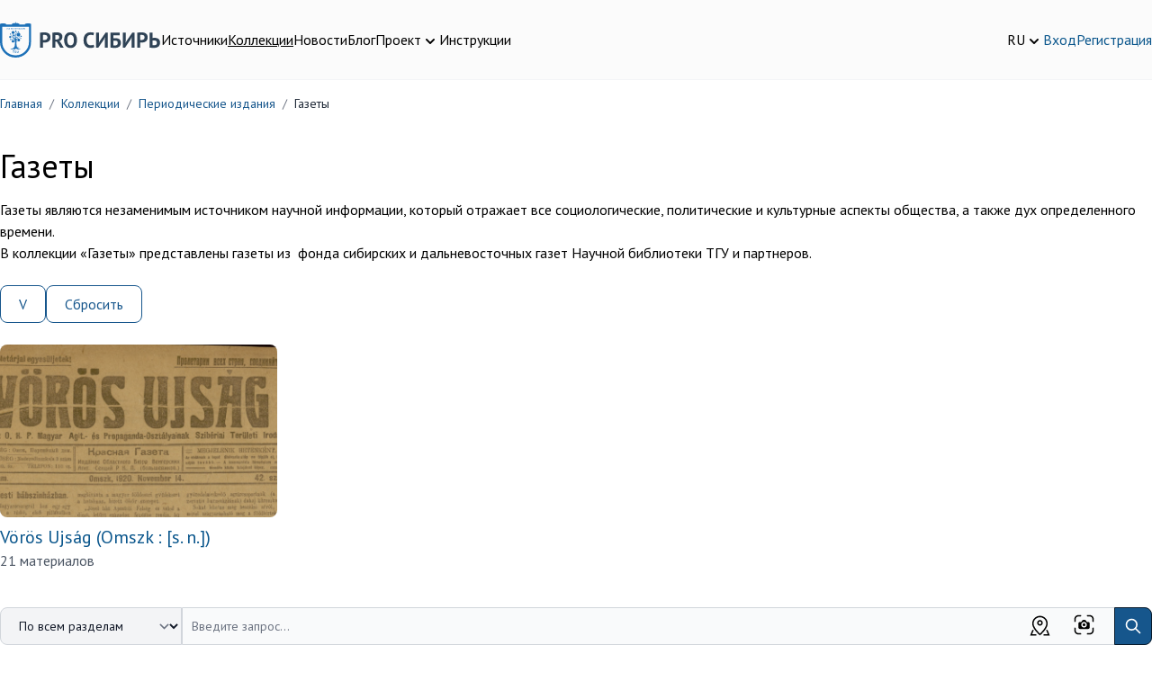

--- FILE ---
content_type: text/html; charset=UTF-8
request_url: https://prosiberia.tsu.ru/catalog/8?character=V&elastic_page=10&elastic_page=10
body_size: 35380
content:
<!DOCTYPE html>
<html lang="ru">
    <head>
        <!-- Yandex.Metrika counter -->
        <script type="text/javascript" >
            (function(m,e,t,r,i,k,a){m[i]=m[i]||function(){(m[i].a=m[i].a||[]).push(arguments)};
                m[i].l=1*new Date();
                for (var j = 0; j < document.scripts.length; j++) {if (document.scripts[j].src === r) { return; }}
                k=e.createElement(t),a=e.getElementsByTagName(t)[0],k.async=1,k.src=r,a.parentNode.insertBefore(k,a)})
            (window, document, "script", "https://mc.yandex.ru/metrika/tag.js", "ym");

            ym(71291557, "init", {
                clickmap:true,
                trackLinks:true,
                accurateTrackBounce:true,
                webvisor:true
            });
        </script>
        <noscript><div><img src="https://mc.yandex.ru/watch/71291557" style="position:absolute; left:-9999px;" alt="" /></div></noscript>
        <!-- /Yandex.Metrika counter -->
        <meta charset="utf-8">
        <meta name="viewport" content="width=device-width, initial-scale=1">
        <meta name="csrf-token" content="4PqU1UK36yy9ppuEKT6BzAu93u9MARQZUsUxnkjF">

        <title>        Газеты
    </title>
        <meta name="description" content="        Газеты
    ">

        <meta charset="utf-8">
<meta name="viewport" content="width=device-width, initial-scale=1">
<meta name="csrf-token" content="4PqU1UK36yy9ppuEKT6BzAu93u9MARQZUsUxnkjF">
<meta property="og:type" content="website">
<meta property="og:site_name" content="PRO Сибирь - Тексты. Инструменты. Сообщества.">
<meta property="og:title" content="Газеты">
<meta property="og:description" content="Газеты являются незаменимым источником научной информации, который отражает все социологические, политические и культурные аспекты общества, а также дух определенного времени.&nbsp;В коллекции «Газеты» представлены газеты из&nbsp; фонда сибирских и дальневосточных газет Научной библиотеки ТГУ и партнеров.">
<meta name="keywords" content="">

        <!-- Fonts -->
        <link rel="stylesheet" href="https://fonts.googleapis.com/css2?family=PT+Sans:ital,wght@0,400;0,700;1,400;1,700&display=swap">
        <!-- Fontawesome -->
        <link rel="stylesheet" href="https://cdnjs.cloudflare.com/ajax/libs/font-awesome/5.13.1/css/all.min.css"/>

        <link rel="icon" href="/favicon.ico">
        <link rel="icon" type="img/png" sizes="16x16" href="/favicon.png">

        <link rel="stylesheet" type="text/css" href="https://cdnjs.cloudflare.com/ajax/libs/trix/1.2.0/trix.css">
<script type="text/javascript" src="https://cdnjs.cloudflare.com/ajax/libs/trix/1.2.0/trix.js" defer></script>

<script>

addEventListener("trix-file-accept", function(event) {
    var config = laravelTrixConfig(event);

    if(
        config.hideToolbar ||
        (config.hideTools && config.hideTools.indexOf("file-tools") != -1) ||
        (config.hideButtonIcons && config.hideButtonIcons.indexOf("attach") != -1)
    ) {
        return event.preventDefault();
    }
});

addEventListener("trix-attachment-remove", function(event) {
    var config = laravelTrixConfig(event);

    var xhr = new XMLHttpRequest();

    var attachment = event.attachment.attachment.attributes.values.url.split("/").pop();

    xhr.open("DELETE", "https://prosiberia.tsu.ru/laravel-trix/attachment/:attachment".replace(':attachment',attachment), true);

    setAttachementUrlCollectorValue('attachment-' + config['id'], function(collector){
        for( var i = 0; i < collector.length; i++){
            if ( collector[i] === attachment) {
                collector.splice(i, 1);
            }
        }

        return collector;
    });

    xhr.send();
});

addEventListener("trix-attachment-add", function(event) {
    var config = laravelTrixConfig(event);

    if (event.attachment.file) {
        var attachment = event.attachment;

        config['attachment'] = attachment;

         uploadFile(config, setProgress, setAttributes, errorCallback);

        function setProgress(progress) {
            attachment.setUploadProgress(progress);
        }

        function setAttributes(attributes) {
            attachment.setAttributes(attributes);
        }

        function errorCallback(xhr,attachment){
            attachment.remove();
            alert(xhr.statusText);
        }
    }
});


function uploadFile(data, progressCallback, successCallback, errorCallback) {
    var formData = createFormData(data);
    var xhr = new XMLHttpRequest();

    xhr.open("POST", "https://prosiberia.tsu.ru/laravel-trix/attachment", true);

    xhr.upload.addEventListener("progress", function(event) {
        var progress = (event.loaded / event.total) * 100;
        progressCallback(progress);
    });

    xhr.addEventListener("load", function(event) {
        if (xhr.status >= 200 && xhr.status < 300) {
            var response = JSON.parse(xhr.response);

            setAttachementUrlCollectorValue('attachment-' + data['id'], function(collector){
                collector.push(response.url.split("/").pop())

                return collector;
            });

            successCallback({
                url : response.url,
                href: response.url
            })
        } else {
            errorCallback(xhr,data.attachment)
        }
    });

    xhr.send(formData);
}

function setAttachementUrlCollectorValue(inputId, callback){
    var attachmentCollector = document.getElementById(inputId);

    attachmentCollector.value = JSON.stringify(callback(JSON.parse(attachmentCollector.value)));
}

function createFormData(data) {
    var formData = new FormData();
    formData.append("Content-Type", data.attachment.file.type);
    formData.append("file", data.attachment.file);
    formData.append("field", data.field);
    formData.append("modelClass", data.modelClass);

    if(data.disk != undefined) {
        formData.append("disk", data.disk);
    }

    return formData;
}

function laravelTrixConfig (event) {
    return JSON.parse(event.target.getAttribute("data-config"));
}

window.onload = function() {
    var laravelTrixInstanceStyles =  document.getElementsByTagName('laravel-trix-instance-style');

    var style = document.createElement('style');
        style.type = 'text/css';

    for (var tag of laravelTrixInstanceStyles) {
        style.innerHTML += tag.textContent + ' ';
    }

    document.getElementsByTagName('head')[0].appendChild(style);
}

</script>


        <!-- Scripts -->
        <link rel="preload" as="style" href="https://prosiberia.tsu.ru/build/assets/app-df48eb8d.css" /><link rel="modulepreload" href="https://prosiberia.tsu.ru/build/assets/appNew-0e10c35d.js" /><link rel="modulepreload" href="https://prosiberia.tsu.ru/build/assets/_commonjsHelpers-de833af9.js" /><link rel="modulepreload" href="https://prosiberia.tsu.ru/build/assets/axios-28bc18a3.js" /><link rel="modulepreload" href="https://prosiberia.tsu.ru/build/assets/jquery-2e737b56.js" /><link rel="stylesheet" href="https://prosiberia.tsu.ru/build/assets/app-df48eb8d.css" /><script type="module" src="https://prosiberia.tsu.ru/build/assets/appNew-0e10c35d.js"></script>
        
        
        <!-- Styles -->
        <style >[wire\:loading], [wire\:loading\.delay], [wire\:loading\.inline-block], [wire\:loading\.inline], [wire\:loading\.block], [wire\:loading\.flex], [wire\:loading\.table], [wire\:loading\.grid], [wire\:loading\.inline-flex] {display: none;}[wire\:loading\.delay\.shortest], [wire\:loading\.delay\.shorter], [wire\:loading\.delay\.short], [wire\:loading\.delay\.long], [wire\:loading\.delay\.longer], [wire\:loading\.delay\.longest] {display:none;}[wire\:offline] {display: none;}[wire\:dirty]:not(textarea):not(input):not(select) {display: none;}input:-webkit-autofill, select:-webkit-autofill, textarea:-webkit-autofill {animation-duration: 50000s;animation-name: livewireautofill;}@keyframes livewireautofill { from {} }</style>
    </head>
    <body>
        <header class="bg-alabaster-500 py-4 md:py-6 border-b border-gray-100">
    <div class="container mx-auto flex flex-col md:flex-row gap-5 md:items-center justify-between">
        <div class="flex flex-row gap-3 md:gap-8 justify-between items-center"
             x-data="{navigationOpen: false}">
            <div>
                <a href="https://prosiberia.tsu.ru">
                    <img src="https://prosiberia.tsu.ru/assets/layouts/logos/logo.svg" alt="Про Сибирь">
                </a>
            </div>
            <template x-if="navigationOpen">
                <div class="fixed top-0 left-0 z-10 w-full h-screen bg-black/30"
                     @click="navigationOpen = !navigationOpen"></div>
            </template>

            <nav :class="{
            'hidden md:block': !navigationOpen,
            'fixed top-0 left-0 p-4 bg-white z-20 w-3/4 h-screen shadow-md overflow-y-scroll': navigationOpen
            }"
            >
                <template x-if="navigationOpen">
                    <div class="text-xl font-medium pb-4">Меню</div>
                </template>
                <ul class="flex gap-4 flex-col md:flex-row">
                                                                        <li>
                                <a class="text-black hover:text-chathams-blue-500 "
                                   href="/search">Источники</a>
                            </li>
                                                                                                <li>
                                <a class="text-black hover:text-chathams-blue-500  underline "
                                   href="/catalog">Коллекции</a>
                            </li>
                                                                                                <li>
                                <a class="text-black hover:text-chathams-blue-500 "
                                   href="/news">Новости</a>
                            </li>
                                                                                                <li>
                                <a class="text-black hover:text-chathams-blue-500 "
                                   href="/blog">Блог</a>
                            </li>
                                                                                                <li class="relative cursor-pointer" x-data="{ close: false }">
                                <div class="flex items-end gap-1" @click="close = true">
                                    <span class="hover:text-chathams-blue-500 ">
                                        Проект
                                    </span>
                                    <svg xmlns="http://www.w3.org/2000/svg" class="h-5 w-5" viewBox="0 0 20 20"
                                         fill="currentColor">
                                        <path fill-rule="evenodd"
                                              d="M5.293 7.293a1 1 0 011.414 0L10 10.586l3.293-3.293a1 1 0 111.414 1.414l-4 4a1 1 0 01-1.414 0l-4-4a1 1 0 010-1.414z"
                                              clip-rule="evenodd"/>
                                    </svg>
                                </div>
                                <ul class="z-10 origin-top-right absolute right-0 mt-2 w-48 rounded-md shadow-lg p-4 bg-white ring-1 ring-black ring-opacity-5 focus:outline-none"
                                    x-show="close" @click.outside="close = false">
                                                                            <li class="px-4 py-2">
                                            <a class="hover:text-chathams-blue-500"
                                               href="/about">О проекте</a>
                                        </li>
                                                                            <li class="px-4 py-2">
                                            <a class="hover:text-chathams-blue-500"
                                               href="/vote">Голосования</a>
                                        </li>
                                                                            <li class="px-4 py-2">
                                            <a class="hover:text-chathams-blue-500"
                                               href="/partners">Партнеры</a>
                                        </li>
                                                                            <li class="px-4 py-2">
                                            <a class="hover:text-chathams-blue-500"
                                               href="/volunteers">Волонтеры</a>
                                        </li>
                                                                    </ul>
                            </li>
                                                                                                <li>
                                <a class="text-black hover:text-chathams-blue-500 "
                                   href="/instructions">Инструкции</a>
                            </li>
                                                            </ul>
            </nav>

            <button class="flex justify-center flex-col w-6 h-8 space-y-1 flex-wrap md:hidden"
                    @click="navigationOpen = !navigationOpen">
                <span class="h-1 w-6 bg-chathams-blue rounded"></span>
                <span class="h-1 w-6 bg-chathams-blue rounded"></span>
                <span class="h-1 w-6 bg-chathams-blue rounded"></span>
            </button>

        </div>
        <div class="flex gap-5 items-center justify-between md:justify-end">
            <div class="relative cursor-pointer" x-data="{ lang: false }">
                <div class="flex items-end gap-1" @click="lang = true">
                    <span class="hover:text-chathams-blue-500">RU</span>
                    <svg xmlns="http://www.w3.org/2000/svg" class="h-5 w-5" viewBox="0 0 20 20"
                         fill="currentColor">
                        <path fill-rule="evenodd"
                              d="M5.293 7.293a1 1 0 011.414 0L10 10.586l3.293-3.293a1 1 0 111.414 1.414l-4 4a1 1 0 01-1.414 0l-4-4a1 1 0 010-1.414z"
                              clip-rule="evenodd"/>
                    </svg>
                </div>
                <ul class="z-10 origin-top-right absolute right-0 w-14 mt-2 rounded-md shadow-lg p-4 bg-white ring-1 ring-black ring-opacity-5 focus:outline-none"
                    x-show="lang" @click.outside="lang = false">
                                            <li>
                            <a href="https://prosiberia.tsu.ru/lang/en">EN</a>
                        </li>
                                            <li>
                            <a href="https://prosiberia.tsu.ru/lang/ru">RU</a>
                        </li>
                                    </ul>
            </div>

            
            <div class="flex gap-5 items-center">
                                    <a class="hover:text-chathams-blue-500" href="https://prosiberia.tsu.ru/login">Вход</a>
                    <a class="hover:text-chathams-blue-500" href="https://prosiberia.tsu.ru/register">Регистрация</a>
                            </div>
        </div>
    </div>
</header>
        <nav class="container mx-auto">
        <ol class="py-4 rounded flex flex-wrap text-sm text-gray-800 breadcrumb">
            
                                    <li class="breadcrumb-item">
                        <a href="https://prosiberia.tsu.ru" class="text-chathams-blue-500 hover:text-chathams-blue-900 hover:underline focus:text-chathams-blue-900 focus:underline">
                            Главная
                        </a>
                    </li>
                
                                    <li class="text-gray-500 px-2">
                        /
                    </li>
                
            
                                    <li class="breadcrumb-item">
                        <a href="https://prosiberia.tsu.ru/catalog" class="text-chathams-blue-500 hover:text-chathams-blue-900 hover:underline focus:text-chathams-blue-900 focus:underline">
                            Коллекции
                        </a>
                    </li>
                
                                    <li class="text-gray-500 px-2">
                        /
                    </li>
                
            
                                    <li class="breadcrumb-item">
                        <a href="https://prosiberia.tsu.ru/catalog/2" class="text-chathams-blue-500 hover:text-chathams-blue-900 hover:underline focus:text-chathams-blue-900 focus:underline">
                            Периодические издания
                        </a>
                    </li>
                
                                    <li class="text-gray-500 px-2">
                        /
                    </li>
                
            
                                    <li class="breadcrumb-item">
                        Газеты
                    </li>
                
                
                    </ol>
    </nav>

    <div class="container mx-auto">
        <div class="py-6">
            <div class="flex gap-4 md:items-center">
                <h1 class="pb-4">Газеты</h1>


            </div>
            <div><div>Газеты являются незаменимым источником научной информации, который отражает все социологические, политические и культурные аспекты общества, а также дух определенного времени.&nbsp;<br>В коллекции «Газеты» представлены газеты из&nbsp; фонда сибирских и дальневосточных газет Научной библиотеки ТГУ и партнеров.</div></div>
        </div>
                    <div class="flex gap-4 flex-wrap">
                                                            <a href="https://prosiberia.tsu.ru/catalog/8?character=V" target="_self" 
       class="bg-white text-chathams-blue hover:text-white hover:bg-chathams-blue-500 border border-chathams-blue-500 focus:ring-4 focus:outline-none focus:ring-chathams-blue-100 font-medium rounded-lg text-sm md:text-base px-2 py-2 md:px-5 md:py-2 text-center inline-flex items-center">
        V
    </a>
                                                                                    <a href="https://prosiberia.tsu.ru/catalog/8" target="_self" 
       class="bg-white text-chathams-blue hover:text-white hover:bg-chathams-blue-500 border border-chathams-blue-500 focus:ring-4 focus:outline-none focus:ring-chathams-blue-100 font-medium rounded-lg text-sm md:text-base px-2 py-2 md:px-5 md:py-2 text-center inline-flex items-center">
        Сбросить
    </a>
                                                </div>
        
                    <div class="grid grid-cols-1 md:grid-cols-4 gap-4 py-6">
                                    <div>
                        <a class="" href="https://prosiberia.tsu.ru/catalog/1429">
                            <img class="rounded-lg object-cover object-center h-48 w-full" src="https://prosiberia.tsu.ru/storage/202605/Безымянный11111111_400.png"
                                 alt="Vörös Ujság  (Omszk : [s. n.])"/>
                        </a>
                        <div class="pt-2">
                            <a class="hover:text-chathams-blue-500" href="https://prosiberia.tsu.ru/catalog/1429">
                                <div class="text-xl">
                                    Vörös Ujság  (Omszk : [s. n.])
                                </div>
                            </a>
                            <p class="font-normal text-gray-600">
                                21 материалов
                            </p>
                        </div>
                    </div>
                            </div>
            <div class="mb-4">
                                    
                            </div>
        
        <div id="searchArea">
            <div class="pb-4">
    <form id="searchQueryForm">
        <div class="md:flex relative">
            <label for="searchType" class="mb-2 text-sm font-medium text-gray-900 sr-only">
                Категория поиска
            </label>
            <select id="searchType" name="searchType"
                    class="flex-shrink-0 z-10 md:inline-flex items-center py-2.5 px-4 pr-10 md:pr-12 text-sm font-medium text-center mb-3 md:mb-0 text-gray-900 bg-gray-100 border border-gray-300 rounded-l-lg rounded-r-lg md:rounded-r-none hover:bg-gray-200 focus:ring-4 focus:outline-none focus:ring-gray-100">
                <option value="default"
                         selected >По всем разделам
                </option>
                <option value="images"
                    >По изображениям
                </option>
                <option value="map" >По карте</option>
            </select>
            <div class="relative w-full" x-data="searchPopupHint({search: ''})" x-init="init">
                <template x-if="open">
                    <div class="top-12 left-0 absolute border rounded-xl shadow bg-white w-full z-10 p-4" @click.outside="outside">
                        <template x-for="item in items">
                            <div class="mb-4">
                                <a :href="item.link">
                                    <div class="flex gap-4">
                                        <div>
                                            <img :src="item.cover" :alt="item.title" class="w-12 h-12 object-cover ">
                                        </div>
                                        <div class="flex-1">
                                            <div x-text="item.title">

                                            </div>
                                            <div>
                                                <span x-text="item.type" class="text-gray-500"></span>
                                                <span x-text="item.date" class="ml-3 text-gray-500"></span>
                                            </div>
                                        </div>
                                    </div>
                                </a>
                            </div>
                        </template>
                    </div>
                </template>
                <input type="search" id="searchQuery"
                       value=""
                       x-model="search"
                       @input.debounce.500ms="updateSearch"
                       class="block pr-36 p-2.5 w-full z-20 rounded-l-lg md:rounded-l-none text-sm text-gray-900 bg-gray-50 rounded-r-lg border-l-gray-300 md:border-l-gray-50-l-2 border border-gray-300"
                       placeholder="Введите запрос..." required autocomplete="off">
                <label class="absolute top-2 right-16 cursor-pointer">
                    <svg width="23" height="23" viewBox="0 0 23 23" fill="none" xmlns="http://www.w3.org/2000/svg">
                        <path d="M0.649902 5.30002C0.649902 4.06677 1.13981 2.88402 2.01186 2.01198C2.8839 1.13993 4.06665 0.650024 5.2999 0.650024H7.6249C7.83045 0.650024 8.02757 0.731676 8.17291 0.877017C8.31825 1.02236 8.3999 1.21948 8.3999 1.42502C8.3999 1.63057 8.31825 1.82769 8.17291 1.97303C8.02757 2.11837 7.83045 2.20002 7.6249 2.20002H5.2999C4.47773 2.20002 3.68923 2.52663 3.10787 3.10799C2.52651 3.68936 2.1999 4.47785 2.1999 5.30002V7.62502C2.1999 7.83057 2.11825 8.02769 1.97291 8.17303C1.82757 8.31837 1.63045 8.40002 1.4249 8.40002C1.21936 8.40002 1.02224 8.31837 0.876895 8.17303C0.731554 8.02769 0.649902 7.83057 0.649902 7.62502V5.30002ZM14.5999 1.42502C14.5999 1.21948 14.6816 1.02236 14.8269 0.877017C14.9722 0.731676 15.1694 0.650024 15.3749 0.650024H17.6999C18.9332 0.650024 20.1159 1.13993 20.988 2.01198C21.86 2.88402 22.3499 4.06677 22.3499 5.30002V7.62502C22.3499 7.83057 22.2683 8.02769 22.1229 8.17303C21.9776 8.31837 21.7804 8.40002 21.5749 8.40002C21.3694 8.40002 21.1722 8.31837 21.0269 8.17303C20.8816 8.02769 20.7999 7.83057 20.7999 7.62502V5.30002C20.7999 4.47785 20.4733 3.68936 19.8919 3.10799C19.3106 2.52663 18.5221 2.20002 17.6999 2.20002H15.3749C15.1694 2.20002 14.9722 2.11837 14.8269 1.97303C14.6816 1.82769 14.5999 1.63057 14.5999 1.42502ZM1.4249 14.6C1.63045 14.6 1.82757 14.6817 1.97291 14.827C2.11825 14.9724 2.1999 15.1695 2.1999 15.375V17.7C2.1999 18.5222 2.52651 19.3107 3.10787 19.8921C3.68923 20.4734 4.47773 20.8 5.2999 20.8H7.6249C7.83045 20.8 8.02757 20.8817 8.17291 21.027C8.31825 21.1724 8.3999 21.3695 8.3999 21.575C8.3999 21.7806 8.31825 21.9777 8.17291 22.123C8.02757 22.2684 7.83045 22.35 7.6249 22.35H5.2999C4.06665 22.35 2.8839 21.8601 2.01186 20.9881C1.13981 20.116 0.649902 18.9333 0.649902 17.7V15.375C0.649902 15.1695 0.731554 14.9724 0.876895 14.827C1.02224 14.6817 1.21936 14.6 1.4249 14.6ZM21.5749 14.6C21.7804 14.6 21.9776 14.6817 22.1229 14.827C22.2683 14.9724 22.3499 15.1695 22.3499 15.375V17.7C22.3499 18.9333 21.86 20.116 20.988 20.9881C20.1159 21.8601 18.9332 22.35 17.6999 22.35H15.3749C15.1694 22.35 14.9722 22.2684 14.8269 22.123C14.6816 21.9777 14.5999 21.7806 14.5999 21.575C14.5999 21.3695 14.6816 21.1724 14.8269 21.027C14.9722 20.8817 15.1694 20.8 15.3749 20.8H17.6999C18.5221 20.8 19.3106 20.4734 19.8919 19.8921C20.4733 19.3107 20.7999 18.5222 20.7999 17.7V15.375C20.7999 15.1695 20.8816 14.9724 21.0269 14.827C21.1722 14.6817 21.3694 14.6 21.5749 14.6ZM11.4999 13.05C11.911 13.05 12.3052 12.8867 12.5959 12.596C12.8866 12.3054 13.0499 11.9111 13.0499 11.5C13.0499 11.0889 12.8866 10.6947 12.5959 10.404C12.3052 10.1133 11.911 9.95002 11.4999 9.95002C11.0888 9.95002 10.6946 10.1133 10.4039 10.404C10.1132 10.6947 9.9499 11.0889 9.9499 11.5C9.9499 11.9111 10.1132 12.3054 10.4039 12.596C10.6946 12.8867 11.0888 13.05 11.4999 13.05ZM5.2999 14.6V9.95002C5.2999 9.53894 5.46321 9.14469 5.75389 8.85401C6.04457 8.56333 6.43882 8.40002 6.8499 8.40002H8.3999L9.48955 6.76477C9.63114 6.55256 9.82293 6.37856 10.0479 6.25824C10.2729 6.13792 10.524 6.07499 10.7792 6.07502H12.2207C12.4758 6.07499 12.727 6.13792 12.9519 6.25824C13.1769 6.37856 13.3687 6.55256 13.5103 6.76477L14.5999 8.40002H16.1499C16.561 8.40002 16.9552 8.56333 17.2459 8.85401C17.5366 9.14469 17.6999 9.53894 17.6999 9.95002V14.6C17.6999 15.0111 17.5366 15.4054 17.2459 15.696C16.9552 15.9867 16.561 16.15 16.1499 16.15H6.8499C6.43882 16.15 6.04457 15.9867 5.75389 15.696C5.46321 15.4054 5.2999 15.0111 5.2999 14.6ZM14.5999 11.5C14.5999 10.6779 14.2733 9.88936 13.6919 9.30799C13.1106 8.72663 12.3221 8.40002 11.4999 8.40002C10.6777 8.40002 9.88924 8.72663 9.30787 9.30799C8.72651 9.88936 8.3999 10.6779 8.3999 11.5C8.3999 12.3222 8.72651 13.1107 9.30787 13.6921C9.88924 14.2734 10.6777 14.6 11.4999 14.6C12.3221 14.6 13.1106 14.2734 13.6919 13.6921C14.2733 13.1107 14.5999 12.3222 14.5999 11.5Z" fill="black"/>
                    </svg>
                    <input type="file" name="photo" id="searchFileInput" class="hidden">
                </label>
                <div class="absolute top-2 right-28 cursor-pointer" id="showMap">
                    <svg width="25" height="25" viewBox="0 0 25 25" fill="none" xmlns="http://www.w3.org/2000/svg">
                        <path d="M19.5312 10.1562C19.5312 8.29145 18.7905 6.50302 17.4718 5.18441C16.1532 3.86579 14.3648 3.125 12.5 3.125C10.6352 3.125 8.84677 3.86579 7.52816 5.18441C6.20954 6.50302 5.46875 8.29145 5.46875 10.1562C5.46875 13.0406 7.77656 16.8 12.5 21.3031C17.2234 16.8 19.5312 13.0406 19.5312 10.1562ZM12.5 23.4375C6.77031 18.2297 3.90625 13.8016 3.90625 10.1562C3.90625 7.87705 4.81166 5.69119 6.4233 4.07955C8.03494 2.46791 10.2208 1.5625 12.5 1.5625C14.7792 1.5625 16.9651 2.46791 18.5767 4.07955C20.1883 5.69119 21.0938 7.87705 21.0938 10.1562C21.0938 13.8016 18.2297 18.2297 12.5 23.4375Z" fill="black"/>
                        <path d="M12.5 10.9375C12.9144 10.9375 13.3118 10.7729 13.6049 10.4799C13.8979 10.1868 14.0625 9.7894 14.0625 9.375C14.0625 8.9606 13.8979 8.56317 13.6049 8.27015C13.3118 7.97712 12.9144 7.8125 12.5 7.8125C12.0856 7.8125 11.6882 7.97712 11.3951 8.27015C11.1021 8.56317 10.9375 8.9606 10.9375 9.375C10.9375 9.7894 11.1021 10.1868 11.3951 10.4799C11.6882 10.7729 12.0856 10.9375 12.5 10.9375ZM12.5 12.5C11.6712 12.5 10.8763 12.1708 10.2903 11.5847C9.70424 10.9987 9.375 10.2038 9.375 9.375C9.375 8.5462 9.70424 7.75134 10.2903 7.16529C10.8763 6.57924 11.6712 6.25 12.5 6.25C13.3288 6.25 14.1237 6.57924 14.7097 7.16529C15.2958 7.75134 15.625 8.5462 15.625 9.375C15.625 10.2038 15.2958 10.9987 14.7097 11.5847C14.1237 12.1708 13.3288 12.5 12.5 12.5ZM20.9375 17.1875L23.4375 23.4375H16.4062V21.875H8.59375V23.4375H1.5625L4.0625 17.1875H20.9375ZM19.2547 17.1875H5.74531L3.87031 21.875H21.1297L19.2547 17.1875Z" fill="black"/>
                    </svg>
                </div>
                <button type="submit"
                        class="absolute h-full top-0 right-0 p-2.5 text-sm font-medium text-white bg-chathams-blue-500 rounded-r-lg border border-chathams-blue-700 hover:bg-chathams-blue-800">
                    <svg aria-hidden="true" class="w-5 h-5" fill="none" stroke="currentColor" viewBox="0 0 24 24"
                         xmlns="http://www.w3.org/2000/svg">
                        <path stroke-linecap="round" stroke-linejoin="round" stroke-width="2"
                              d="M21 21l-6-6m2-5a7 7 0 11-14 0 7 7 0 0114 0z"></path>
                    </svg>
                    <span class="sr-only">Поиск</span>
                </button>
            </div>
        </div>
    </form>

</div>

<div class="flex flex-col md:flex-row gap-4">

            <div class="md:w-3/4 flex flex-col gap-4">
                                                <div class="flex gap-4 border border-gray-300 bg-gray-100 p-4 rounded items-start">
                        <div>
                            <a class="" href="https://prosiberia.tsu.ru/catalog/933/95545">
                                <img class="p-1 w-32 h-40 object-contain rounded ring-2 ring-gray-200 dark:ring-gray-500"
                                     src="https://prosiberia.tsu.ru/storage/127517/media-librarymIPcmi_450." alt="">
                            </a>
                        </div>
                        <div class="w-full flex flex-col gap-2">
                            <div class="flex flex-col md:flex-row gap-2 justify-between text-sm">
                                                                                                            <div>
                                                                                            <b>газеты </b>
                                                                                    </div>
                                                                                                                                                                </div>
                            <div class="text-xl">
                                <a class="hover:text-chathams-blue-500" href="https://prosiberia.tsu.ru/catalog/933/95545">
                                                                            Томские епархиальные ведомости : газета. - 1905. - № 11 (1 июня)
                                                                    </a>
                            </div>

                                                            <div>
                                                                            В выпуске представлены следующие темы:
                                                                    </div>
                                                        
                                                                                        
                                                    </div>
                    </div>
                                    <div class="flex gap-4 border border-gray-300 bg-gray-100 p-4 rounded items-start">
                        <div>
                            <a class="" href="https://prosiberia.tsu.ru/catalog/933/95641">
                                <img class="p-1 w-32 h-40 object-contain rounded ring-2 ring-gray-200 dark:ring-gray-500"
                                     src="https://prosiberia.tsu.ru/storage/127614/media-librarydMEFGp_450." alt="">
                            </a>
                        </div>
                        <div class="w-full flex flex-col gap-2">
                            <div class="flex flex-col md:flex-row gap-2 justify-between text-sm">
                                                                                                            <div>
                                                                                            <b>газеты </b>
                                                                                    </div>
                                                                                                                                                                </div>
                            <div class="text-xl">
                                <a class="hover:text-chathams-blue-500" href="https://prosiberia.tsu.ru/catalog/933/95641">
                                                                            Томские епархиальные ведомости : газета. - 1913. - № 20 (15 октября)
                                                                    </a>
                            </div>

                                                            <div>
                                                                            В выпуске представлены следующие темы:Часть официальнаяПредложение Его Преосвященства, Преосвященнейшего Мефодия, Епископа Томского и Алтайского.Распоряжения Епархиального Начальства.Список воспитанников Томской духовной семинарии.Часть неофициальная1. Отд
                                                                    </div>
                                                        
                                                                                        
                                                    </div>
                    </div>
                                    <div class="flex gap-4 border border-gray-300 bg-gray-100 p-4 rounded items-start">
                        <div>
                            <a class="" href="https://prosiberia.tsu.ru/catalog/849/83952">
                                <img class="p-1 w-32 h-40 object-contain rounded ring-2 ring-gray-200 dark:ring-gray-500"
                                     src="https://prosiberia.tsu.ru/storage/191587/media-librarykInKAm_400." alt="">
                            </a>
                        </div>
                        <div class="w-full flex flex-col gap-2">
                            <div class="flex flex-col md:flex-row gap-2 justify-between text-sm">
                                                                                                            <div>
                                                                                            <b>газеты </b>
                                                                                    </div>
                                                                                                                                                                </div>
                            <div class="text-xl">
                                <a class="hover:text-chathams-blue-500" href="https://prosiberia.tsu.ru/catalog/849/83952">
                                                                            Томские губернские ведомости : . - 1857. - № 3 (30 августа)
                                                                    </a>
                            </div>

                                                            <div>
                                                                            В выпуске представлены следующие темы: 
                                                                    </div>
                                                        
                                                                                        
                                                    </div>
                    </div>
                                    <div class="flex gap-4 border border-gray-300 bg-gray-100 p-4 rounded items-start">
                        <div>
                            <a class="" href="https://prosiberia.tsu.ru/catalog/849/83953">
                                <img class="p-1 w-32 h-40 object-contain rounded ring-2 ring-gray-200 dark:ring-gray-500"
                                     src="https://prosiberia.tsu.ru/storage/191588/media-librarypMLIco_400." alt="">
                            </a>
                        </div>
                        <div class="w-full flex flex-col gap-2">
                            <div class="flex flex-col md:flex-row gap-2 justify-between text-sm">
                                                                                                            <div>
                                                                                            <b>газеты </b>
                                                                                    </div>
                                                                                                                                                                </div>
                            <div class="text-xl">
                                <a class="hover:text-chathams-blue-500" href="https://prosiberia.tsu.ru/catalog/849/83953">
                                                                            Томские губернские ведомости : . - 1857. - № 4 (6 сентября)
                                                                    </a>
                            </div>

                                                            <div>
                                                                            В выпуске представлены следующие темы: 
                                                                    </div>
                                                        
                                                                                        
                                                    </div>
                    </div>
                                    <div class="flex gap-4 border border-gray-300 bg-gray-100 p-4 rounded items-start">
                        <div>
                            <a class="" href="https://prosiberia.tsu.ru/catalog/849/83954">
                                <img class="p-1 w-32 h-40 object-contain rounded ring-2 ring-gray-200 dark:ring-gray-500"
                                     src="https://prosiberia.tsu.ru/storage/191589/media-libraryLCNLeg_400." alt="">
                            </a>
                        </div>
                        <div class="w-full flex flex-col gap-2">
                            <div class="flex flex-col md:flex-row gap-2 justify-between text-sm">
                                                                                                            <div>
                                                                                            <b>газеты </b>
                                                                                    </div>
                                                                                                                                                                </div>
                            <div class="text-xl">
                                <a class="hover:text-chathams-blue-500" href="https://prosiberia.tsu.ru/catalog/849/83954">
                                                                            Томские губернские ведомости : . - 1857. - № 5 (13 сентября)
                                                                    </a>
                            </div>

                                                            <div>
                                                                            В выпуске представлены следующие темы: 
                                                                    </div>
                                                        
                                                                                        
                                                    </div>
                    </div>
                                    <div class="flex gap-4 border border-gray-300 bg-gray-100 p-4 rounded items-start">
                        <div>
                            <a class="" href="https://prosiberia.tsu.ru/catalog/849/83955">
                                <img class="p-1 w-32 h-40 object-contain rounded ring-2 ring-gray-200 dark:ring-gray-500"
                                     src="https://prosiberia.tsu.ru/storage/191590/media-librarylNGOod_400." alt="">
                            </a>
                        </div>
                        <div class="w-full flex flex-col gap-2">
                            <div class="flex flex-col md:flex-row gap-2 justify-between text-sm">
                                                                                                            <div>
                                                                                            <b>газеты </b>
                                                                                    </div>
                                                                                                                                                                </div>
                            <div class="text-xl">
                                <a class="hover:text-chathams-blue-500" href="https://prosiberia.tsu.ru/catalog/849/83955">
                                                                            Томские губернские ведомости : . - 1857. - № 6 (20 сентября)
                                                                    </a>
                            </div>

                                                            <div>
                                                                            В выпуске представлены следующие темы: 
                                                                    </div>
                                                        
                                                                                        
                                                    </div>
                    </div>
                                    <div class="flex gap-4 border border-gray-300 bg-gray-100 p-4 rounded items-start">
                        <div>
                            <a class="" href="https://prosiberia.tsu.ru/catalog/849/83956">
                                <img class="p-1 w-32 h-40 object-contain rounded ring-2 ring-gray-200 dark:ring-gray-500"
                                     src="https://prosiberia.tsu.ru/storage/191591/media-librarymeMDMj_400." alt="">
                            </a>
                        </div>
                        <div class="w-full flex flex-col gap-2">
                            <div class="flex flex-col md:flex-row gap-2 justify-between text-sm">
                                                                                                            <div>
                                                                                            <b>газеты </b>
                                                                                    </div>
                                                                                                                                                                </div>
                            <div class="text-xl">
                                <a class="hover:text-chathams-blue-500" href="https://prosiberia.tsu.ru/catalog/849/83956">
                                                                            Томские губернские ведомости : . - 1857. - № 7 (28 сентября)
                                                                    </a>
                            </div>

                                                            <div>
                                                                            В выпуске представлены следующие темы: 
                                                                    </div>
                                                        
                                                                                        
                                                    </div>
                    </div>
                                    <div class="flex gap-4 border border-gray-300 bg-gray-100 p-4 rounded items-start">
                        <div>
                            <a class="" href="https://prosiberia.tsu.ru/catalog/849/83967">
                                <img class="p-1 w-32 h-40 object-contain rounded ring-2 ring-gray-200 dark:ring-gray-500"
                                     src="https://prosiberia.tsu.ru/storage/191602/media-librarymkKFKN_400." alt="">
                            </a>
                        </div>
                        <div class="w-full flex flex-col gap-2">
                            <div class="flex flex-col md:flex-row gap-2 justify-between text-sm">
                                                                                                            <div>
                                                                                            <b>газеты </b>
                                                                                    </div>
                                                                                                                                                                </div>
                            <div class="text-xl">
                                <a class="hover:text-chathams-blue-500" href="https://prosiberia.tsu.ru/catalog/849/83967">
                                                                            Томские губернские ведомости : . - 1857. - № 18 (13 декабря)
                                                                    </a>
                            </div>

                                                            <div>
                                                                            В выпуске представлены следующие темы: 
                                                                    </div>
                                                        
                                                                                        
                                                    </div>
                    </div>
                                    <div class="flex gap-4 border border-gray-300 bg-gray-100 p-4 rounded items-start">
                        <div>
                            <a class="" href="https://prosiberia.tsu.ru/catalog/849/83968">
                                <img class="p-1 w-32 h-40 object-contain rounded ring-2 ring-gray-200 dark:ring-gray-500"
                                     src="https://prosiberia.tsu.ru/storage/191603/media-libraryaJfoDE_400." alt="">
                            </a>
                        </div>
                        <div class="w-full flex flex-col gap-2">
                            <div class="flex flex-col md:flex-row gap-2 justify-between text-sm">
                                                                                                            <div>
                                                                                            <b>газеты </b>
                                                                                    </div>
                                                                                                                                                                </div>
                            <div class="text-xl">
                                <a class="hover:text-chathams-blue-500" href="https://prosiberia.tsu.ru/catalog/849/83968">
                                                                            Томские губернские ведомости : . - 1857. - № 19 (20 декабря)
                                                                    </a>
                            </div>

                                                            <div>
                                                                            В выпуске представлены следующие темы: 
                                                                    </div>
                                                        
                                                                                        
                                                    </div>
                    </div>
                                    <div class="flex gap-4 border border-gray-300 bg-gray-100 p-4 rounded items-start">
                        <div>
                            <a class="" href="https://prosiberia.tsu.ru/catalog/849/83962">
                                <img class="p-1 w-32 h-40 object-contain rounded ring-2 ring-gray-200 dark:ring-gray-500"
                                     src="https://prosiberia.tsu.ru/storage/191597/media-libraryLEMcaB_400." alt="">
                            </a>
                        </div>
                        <div class="w-full flex flex-col gap-2">
                            <div class="flex flex-col md:flex-row gap-2 justify-between text-sm">
                                                                                                            <div>
                                                                                            <b>газеты </b>
                                                                                    </div>
                                                                                                                                                                </div>
                            <div class="text-xl">
                                <a class="hover:text-chathams-blue-500" href="https://prosiberia.tsu.ru/catalog/849/83962">
                                                                            Томские губернские ведомости : . - 1857. - № 13 (8 ноября)
                                                                    </a>
                            </div>

                                                            <div>
                                                                            В выпуске представлены следующие темы: 
                                                                    </div>
                                                        
                                                                                        
                                                    </div>
                    </div>
                                                    <div class="py-6">
                        <nav role="navigation" aria-label="Навигация" class="flex items-center justify-between">
        <div class="flex justify-between flex-1 sm:hidden">
                            <span class="relative inline-flex items-center px-4 py-2 text-sm font-medium text-gray-500 bg-white border border-gray-300 cursor-default leading-5 rounded-md">
                    Предыдущий
                </span>
            
                            <a href="https://prosiberia.tsu.ru/catalog/8?character=V&amp;elastic_page=10&amp;elastic_page=2" class="relative inline-flex items-center px-4 py-2 ml-3 text-sm font-medium text-gray-700 bg-white border border-gray-300 leading-5 rounded-md hover:text-gray-500 focus:outline-none focus:ring ring-gray-300 focus:border-blue-300 active:bg-gray-100 active:text-gray-700 transition ease-in-out duration-150">
                    Следующий
                </a>
                    </div>

        <div class="hidden sm:flex-1 sm:flex sm:items-center sm:justify-between">
            <div>
                <p class="text-sm text-gray-700 leading-5">
                    Показано с
                                            <span class="font-medium">1</span>
                        по
                        <span class="font-medium">10</span>
                                        из
                    <span class="font-medium">10000</span>
                    результатов
                </p>
            </div>

            <div>
                <span class="relative z-0 inline-flex shadow-sm rounded-md">
                    
                                            <span aria-disabled="true" aria-label="&amp;laquo; Previous">
                            <span class="relative inline-flex items-center px-2 py-2 text-sm font-medium text-gray-500 bg-white border border-gray-300 cursor-default rounded-l-md leading-5" aria-hidden="true">
                                <svg class="w-5 h-5" fill="currentColor" viewBox="0 0 20 20">
                                    <path fill-rule="evenodd" d="M12.707 5.293a1 1 0 010 1.414L9.414 10l3.293 3.293a1 1 0 01-1.414 1.414l-4-4a1 1 0 010-1.414l4-4a1 1 0 011.414 0z" clip-rule="evenodd" />
                                </svg>
                            </span>
                        </span>
                    
                    
                                            
                        
                        
                                                                                                                        <span aria-current="page">
                                        <span class="relative inline-flex items-center px-4 py-2 -ml-px text-sm font-medium text-gray-500 bg-white border border-gray-300 cursor-default leading-5">1</span>
                                    </span>
                                                                                                                                <a href="https://prosiberia.tsu.ru/catalog/8?character=V&amp;elastic_page=10&amp;elastic_page=2" class="relative inline-flex items-center px-4 py-2 -ml-px text-sm font-medium text-gray-700 bg-white border border-gray-300 leading-5 hover:text-gray-500 focus:z-10 focus:outline-none focus:ring ring-gray-300 focus:border-blue-300 active:bg-gray-100 active:text-gray-700 transition ease-in-out duration-150" aria-label="Перейти к 2-й странице">
                                        2
                                    </a>
                                                                                                                                <a href="https://prosiberia.tsu.ru/catalog/8?character=V&amp;elastic_page=10&amp;elastic_page=3" class="relative inline-flex items-center px-4 py-2 -ml-px text-sm font-medium text-gray-700 bg-white border border-gray-300 leading-5 hover:text-gray-500 focus:z-10 focus:outline-none focus:ring ring-gray-300 focus:border-blue-300 active:bg-gray-100 active:text-gray-700 transition ease-in-out duration-150" aria-label="Перейти к 3-й странице">
                                        3
                                    </a>
                                                                                                                                <a href="https://prosiberia.tsu.ru/catalog/8?character=V&amp;elastic_page=10&amp;elastic_page=4" class="relative inline-flex items-center px-4 py-2 -ml-px text-sm font-medium text-gray-700 bg-white border border-gray-300 leading-5 hover:text-gray-500 focus:z-10 focus:outline-none focus:ring ring-gray-300 focus:border-blue-300 active:bg-gray-100 active:text-gray-700 transition ease-in-out duration-150" aria-label="Перейти к 4-й странице">
                                        4
                                    </a>
                                                                                                                                <a href="https://prosiberia.tsu.ru/catalog/8?character=V&amp;elastic_page=10&amp;elastic_page=5" class="relative inline-flex items-center px-4 py-2 -ml-px text-sm font-medium text-gray-700 bg-white border border-gray-300 leading-5 hover:text-gray-500 focus:z-10 focus:outline-none focus:ring ring-gray-300 focus:border-blue-300 active:bg-gray-100 active:text-gray-700 transition ease-in-out duration-150" aria-label="Перейти к 5-й странице">
                                        5
                                    </a>
                                                                                                                                <a href="https://prosiberia.tsu.ru/catalog/8?character=V&amp;elastic_page=10&amp;elastic_page=6" class="relative inline-flex items-center px-4 py-2 -ml-px text-sm font-medium text-gray-700 bg-white border border-gray-300 leading-5 hover:text-gray-500 focus:z-10 focus:outline-none focus:ring ring-gray-300 focus:border-blue-300 active:bg-gray-100 active:text-gray-700 transition ease-in-out duration-150" aria-label="Перейти к 6-й странице">
                                        6
                                    </a>
                                                                                                                                <a href="https://prosiberia.tsu.ru/catalog/8?character=V&amp;elastic_page=10&amp;elastic_page=7" class="relative inline-flex items-center px-4 py-2 -ml-px text-sm font-medium text-gray-700 bg-white border border-gray-300 leading-5 hover:text-gray-500 focus:z-10 focus:outline-none focus:ring ring-gray-300 focus:border-blue-300 active:bg-gray-100 active:text-gray-700 transition ease-in-out duration-150" aria-label="Перейти к 7-й странице">
                                        7
                                    </a>
                                                                                                                                <a href="https://prosiberia.tsu.ru/catalog/8?character=V&amp;elastic_page=10&amp;elastic_page=8" class="relative inline-flex items-center px-4 py-2 -ml-px text-sm font-medium text-gray-700 bg-white border border-gray-300 leading-5 hover:text-gray-500 focus:z-10 focus:outline-none focus:ring ring-gray-300 focus:border-blue-300 active:bg-gray-100 active:text-gray-700 transition ease-in-out duration-150" aria-label="Перейти к 8-й странице">
                                        8
                                    </a>
                                                                                                                                <a href="https://prosiberia.tsu.ru/catalog/8?character=V&amp;elastic_page=10&amp;elastic_page=9" class="relative inline-flex items-center px-4 py-2 -ml-px text-sm font-medium text-gray-700 bg-white border border-gray-300 leading-5 hover:text-gray-500 focus:z-10 focus:outline-none focus:ring ring-gray-300 focus:border-blue-300 active:bg-gray-100 active:text-gray-700 transition ease-in-out duration-150" aria-label="Перейти к 9-й странице">
                                        9
                                    </a>
                                                                                                                                <a href="https://prosiberia.tsu.ru/catalog/8?character=V&amp;elastic_page=10&amp;elastic_page=10" class="relative inline-flex items-center px-4 py-2 -ml-px text-sm font-medium text-gray-700 bg-white border border-gray-300 leading-5 hover:text-gray-500 focus:z-10 focus:outline-none focus:ring ring-gray-300 focus:border-blue-300 active:bg-gray-100 active:text-gray-700 transition ease-in-out duration-150" aria-label="Перейти к 10-й странице">
                                        10
                                    </a>
                                                                                                                                
                                                    <span aria-disabled="true">
                                <span class="relative inline-flex items-center px-4 py-2 -ml-px text-sm font-medium text-gray-700 bg-white border border-gray-300 cursor-default leading-5">...</span>
                            </span>
                        
                        
                                                                    
                        
                        
                                                                                                                        <a href="https://prosiberia.tsu.ru/catalog/8?character=V&amp;elastic_page=10&amp;elastic_page=999" class="relative inline-flex items-center px-4 py-2 -ml-px text-sm font-medium text-gray-700 bg-white border border-gray-300 leading-5 hover:text-gray-500 focus:z-10 focus:outline-none focus:ring ring-gray-300 focus:border-blue-300 active:bg-gray-100 active:text-gray-700 transition ease-in-out duration-150" aria-label="Перейти к 999-й странице">
                                        999
                                    </a>
                                                                                                                                <a href="https://prosiberia.tsu.ru/catalog/8?character=V&amp;elastic_page=10&amp;elastic_page=1000" class="relative inline-flex items-center px-4 py-2 -ml-px text-sm font-medium text-gray-700 bg-white border border-gray-300 leading-5 hover:text-gray-500 focus:z-10 focus:outline-none focus:ring ring-gray-300 focus:border-blue-300 active:bg-gray-100 active:text-gray-700 transition ease-in-out duration-150" aria-label="Перейти к 1000-й странице">
                                        1000
                                    </a>
                                                                                                        
                    
                                            <a href="https://prosiberia.tsu.ru/catalog/8?character=V&amp;elastic_page=10&amp;elastic_page=2" rel="next" class="relative inline-flex items-center px-2 py-2 -ml-px text-sm font-medium text-gray-500 bg-white border border-gray-300 rounded-r-md leading-5 hover:text-gray-400 focus:z-10 focus:outline-none focus:ring ring-gray-300 focus:border-blue-300 active:bg-gray-100 active:text-gray-500 transition ease-in-out duration-150" aria-label="Next &amp;raquo;">
                            <svg class="w-5 h-5" fill="currentColor" viewBox="0 0 20 20">
                                <path fill-rule="evenodd" d="M7.293 14.707a1 1 0 010-1.414L10.586 10 7.293 6.707a1 1 0 011.414-1.414l4 4a1 1 0 010 1.414l-4 4a1 1 0 01-1.414 0z" clip-rule="evenodd" />
                            </svg>
                        </a>
                                    </span>
            </div>
        </div>
    </nav>

                    </div>
                                    </div>
    
    <div class="md:w-1/4">
        <form action="https://prosiberia.tsu.ru/search/get" id="searchArea-form">
                            <input type="hidden" value="8" name="section_id" id="searchSectionId">
                                    <div class="flex flex-col gap-4">
                                    <div>
                        <div class="flex">
    <label for="sort" class="mb-2 text-sm font-medium text-gray-900 sr-only">Сортировка</label>
    <div class="relative w-full">
        <select id="sort" name="sort" onchange="$(this).closest('form').trigger('submit')"
                class="block p-2.5 pr-12 w-full z-20 text-sm text-gray-900 bg-gray-50 rounded-lg border-gray-50 border-l-2 border border-gray-300">
            <option value="default"
                                    >По релевантности</option>
                            <option value="updated_at"
                                    >По дате обновления</option>
                            <option value="uploaded_at"
                                    >По дате загрузки</option>
                            <option value="date"
                                    >По дате издания</option>
                            <option value="title"
                                    >По наименованию</option>
        </select>
        <div class="absolute top-0 right-0 text-sm rounded-r-lg">
            <label>
                <img
                                                    src="/assets/svg/sort-icon-desc.svg"
                        title="Сортировать по возрастанию"
                        alt="Сортировать по возрастанию"
                                        >
                <input type="checkbox"
                       class="hidden"
                       name="desc"
                       value="1"
                       onchange="$(this).closest('form').trigger('submit')"
                                                  checked
                                       >
            </label>

        </div>
    </div>
</div>
                    </div>
                                                <div>
                                                                        <label class="block mb-2 text-sm" for="type">
                                Тип                            </label>
                                                                                                <div class="flex items-center mb-4">
                                        <input id="type0"
                                               name="type[]"
                                               type="checkbox"
                                               value="source"
                                                                                              class="w-4 h-4 text-blue-600 bg-gray-100 rounded border-gray-300 focus:ring-blue-500 focus:ring-2">
                                        <label for="type0"
                                               class="ml-2 text-sm font-medium text-gray-900">
                                                                                            Источник
                                            
                                            (141908)
                                        </label>
                                    </div>
                                                                                                                                                            <label class="block mb-2 text-sm" for="types">
                                Типы источников                            </label>
                                                                                                <div class="flex items-center mb-4">
                                        <input id="types0"
                                               name="types[]"
                                               type="checkbox"
                                               value="газеты"
                                                                                              class="w-4 h-4 text-blue-600 bg-gray-100 rounded border-gray-300 focus:ring-blue-500 focus:ring-2">
                                        <label for="types0"
                                               class="ml-2 text-sm font-medium text-gray-900">
                                                                                            газеты
                                            
                                            (139067)
                                        </label>
                                    </div>
                                                                                                                                                                                                        <label class="block mb-2 text-sm" for="tags">
                                Теги                            </label>
                                                            <div class="w-full mb-4" x-data="alpineMuliSelect(
    {
        selected: [],
        elementId:'tags'
    }
)">
    <select class="hidden" id="tags" multiple>
                                    <option value="сибирские газеты"
                        id="0"
                                                data-search="сибирские газеты">
                                            сибирские газеты
                                                                (126509)
                                    </option>
                                                <option value="новости"
                        id="1"
                                                data-search="новости">
                                            новости
                                                                (3512)
                                    </option>
                                                <option value="соленосный бассейн"
                        id="2"
                                                data-search="соленосный бассейн">
                                            соленосный бассейн
                                                                (2841)
                                    </option>
                                                <option value="общественная жизнь Сибири"
                        id="3"
                                                data-search="общественная жизнь Сибири">
                                            общественная жизнь Сибири
                                                                (2119)
                                    </option>
                                                <option value="экономическая жизнь Сибири"
                        id="4"
                                                data-search="экономическая жизнь Сибири">
                                            экономическая жизнь Сибири
                                                                (2119)
                                    </option>
                                                <option value="партийная жизнь"
                        id="5"
                                                data-search="партийная жизнь">
                                            партийная жизнь
                                                                (1730)
                                    </option>
                                                <option value="колхозы"
                        id="6"
                                                data-search="колхозы">
                                            колхозы
                                                                (1571)
                                    </option>
                                                <option value="литературное творчество"
                        id="7"
                                                data-search="литературное творчество">
                                            литературное творчество
                                                                (1505)
                                    </option>
                                                <option value="советские новости"
                        id="8"
                                                data-search="советские новости">
                                            советские новости
                                                                (1505)
                                    </option>
                                                <option value="политические новости"
                        id="9"
                                                data-search="политические новости">
                                            политические новости
                                                                (885)
                                    </option>
                                                <option value="объявления"
                        id="10"
                                                data-search="объявления">
                                            объявления
                                                                (857)
                                    </option>
                                                <option value="хроника"
                        id="11"
                                                data-search="хроника">
                                            хроника
                                                                (626)
                                    </option>
                                                <option value="телеграммы"
                        id="12"
                                                data-search="телеграммы">
                                            телеграммы
                                                                (611)
                                    </option>
                                                <option value="советское производство"
                        id="13"
                                                data-search="советское производство">
                                            советское производство
                                                                (607)
                                    </option>
                                                <option value="газета"
                        id="14"
                                                data-search="газета">
                                            газета
                                                                (590)
                                    </option>
                                                <option value="образование"
                        id="15"
                                                data-search="образование">
                                            образование
                                                                (468)
                                    </option>
                                                <option value="педагогика"
                        id="16"
                                                data-search="педагогика">
                                            педагогика
                                                                (467)
                                    </option>
                                                <option value="профессиональная подготовка учителей"
                        id="17"
                                                data-search="профессиональная подготовка учителей">
                                            профессиональная подготовка учителей
                                                                (467)
                                    </option>
                                                <option value="партийная работа"
                        id="18"
                                                data-search="партийная работа">
                                            партийная работа
                                                                (458)
                                    </option>
                                                <option value="СССР"
                        id="19"
                                                data-search="СССР">
                                            СССР
                                                                (429)
                                    </option>
                                                <option value="сельское хозяйство"
                        id="20"
                                                data-search="сельское хозяйство">
                                            сельское хозяйство
                                                                (414)
                                    </option>
                                                <option value="большевики"
                        id="21"
                                                data-search="большевики">
                                            большевики
                                                                (346)
                                    </option>
                                                <option value="новости партии"
                        id="22"
                                                data-search="новости партии">
                                            новости партии
                                                                (345)
                                    </option>
                                                <option value="социализм"
                        id="23"
                                                data-search="социализм">
                                            социализм
                                                                (343)
                                    </option>
                                                <option value="производственные новости"
                        id="24"
                                                data-search="производственные новости">
                                            производственные новости
                                                                (254)
                                    </option>
                                                <option value="Великая Отечественная война"
                        id="25"
                                                data-search="Великая Отечественная война">
                                            Великая Отечественная война
                                                                (239)
                                    </option>
                                                <option value="животноводство"
                        id="26"
                                                data-search="животноводство">
                                            животноводство
                                                                (217)
                                    </option>
                                                <option value="литературные заметки"
                        id="27"
                                                data-search="литературные заметки">
                                            литературные заметки
                                                                (163)
                                    </option>
                                                <option value="культура"
                        id="28"
                                                data-search="культура">
                                            культура
                                                                (150)
                                    </option>
                                                <option value="промышленность"
                        id="29"
                                                data-search="промышленность">
                                            промышленность
                                                                (149)
                                    </option>
                                                <option value="рабочие"
                        id="30"
                                                data-search="рабочие">
                                            рабочие
                                                                (148)
                                    </option>
                                                <option value="афиши"
                        id="31"
                                                data-search="афиши">
                                            афиши
                                                                (145)
                                    </option>
                                                <option value="местные новости"
                        id="32"
                                                data-search="местные новости">
                                            местные новости
                                                                (145)
                                    </option>
                                                <option value="телепрограмма"
                        id="33"
                                                data-search="телепрограмма">
                                            телепрограмма
                                                                (145)
                                    </option>
                                                <option value="политические партии"
                        id="34"
                                                data-search="политические партии">
                                            политические партии
                                                                (137)
                                    </option>
                                                <option value="хозяйственные новости"
                        id="35"
                                                data-search="хозяйственные новости">
                                            хозяйственные новости
                                                                (129)
                                    </option>
                                                <option value="официальная информация"
                        id="36"
                                                data-search="официальная информация">
                                            официальная информация
                                                                (123)
                                    </option>
                                                <option value="указы"
                        id="37"
                                                data-search="указы">
                                            указы
                                                                (123)
                                    </option>
                                                <option value="правительство"
                        id="38"
                                                data-search="правительство">
                                            правительство
                                                                (118)
                                    </option>
                                                <option value="курс валют"
                        id="39"
                                                data-search="курс валют">
                                            курс валют
                                                                (116)
                                    </option>
                                                <option value="Временное правительство"
                        id="40"
                                                data-search="Временное правительство">
                                            Временное правительство
                                                                (101)
                                    </option>
                                                <option value="Первая мировая война"
                        id="41"
                                                data-search="Первая мировая война">
                                            Первая мировая война
                                                                (101)
                                    </option>
                                                <option value="творчество рабочих"
                        id="42"
                                                data-search="творчество рабочих">
                                            творчество рабочих
                                                                (73)
                                    </option>
                                                <option value="кожевники"
                        id="43"
                                                data-search="кожевники">
                                            кожевники
                                                                (70)
                                    </option>
                                                <option value="заграница"
                        id="44"
                                                data-search="заграница">
                                            заграница
                                                                (67)
                                    </option>
                                                <option value="мировой комсомол"
                        id="45"
                                                data-search="мировой комсомол">
                                            мировой комсомол
                                                                (65)
                                    </option>
                                                <option value="НБ ТГУ"
                        id="46"
                                                data-search="НБ ТГУ">
                                            НБ ТГУ
                                                                (64)
                                    </option>
                                                <option value="ДРЕЙЗИН, Элиазар Израилевич"
                        id="47"
                                                data-search="ДРЕЙЗИН, Элиазар Израилевич">
                                            ДРЕЙЗИН, Элиазар Израилевич
                                                                (53)
                                    </option>
                                                <option value="крестьяне"
                        id="48"
                                                data-search="крестьяне">
                                            крестьяне
                                                                (48)
                                    </option>
                                                <option value="труд"
                        id="49"
                                                data-search="труд">
                                            труд
                                                                (45)
                                    </option>
                                                <option value="советская молодежь"
                        id="50"
                                                data-search="советская молодежь">
                                            советская молодежь
                                                                (42)
                                    </option>
                                                <option value="военные новости"
                        id="51"
                                                data-search="военные новости">
                                            военные новости
                                                                (38)
                                    </option>
                                                <option value="оперативная сводка"
                        id="52"
                                                data-search="оперативная сводка">
                                            оперативная сводка
                                                                (30)
                                    </option>
                                                <option value="кооперация"
                        id="53"
                                                data-search="кооперация">
                                            кооперация
                                                                (25)
                                    </option>
                                                <option value="новости кооперации"
                        id="54"
                                                data-search="новости кооперации">
                                            новости кооперации
                                                                (24)
                                    </option>
                                                <option value="профсоюзы"
                        id="55"
                                                data-search="профсоюзы">
                                            профсоюзы
                                                                (24)
                                    </option>
                                                <option value="ударники производства"
                        id="56"
                                                data-search="ударники производства">
                                            ударники производства
                                                                (24)
                                    </option>
                                                <option value="медицина"
                        id="57"
                                                data-search="медицина">
                                            медицина
                                                                (23)
                                    </option>
                                                <option value="политическая информация"
                        id="58"
                                                data-search="политическая информация">
                                            политическая информация
                                                                (22)
                                    </option>
                                                <option value="рассказы"
                        id="59"
                                                data-search="рассказы">
                                            рассказы
                                                                (18)
                                    </option>
                                                <option value="искусство"
                        id="60"
                                                data-search="искусство">
                                            искусство
                                                                (17)
                                    </option>
                                                <option value="литература"
                        id="61"
                                                data-search="литература">
                                            литература
                                                                (17)
                                    </option>
                                                <option value="сатира"
                        id="62"
                                                data-search="сатира">
                                            сатира
                                                                (17)
                                    </option>
                                                <option value="спорт"
                        id="63"
                                                data-search="спорт">
                                            спорт
                                                                (16)
                                    </option>
                                                <option value="Кузнецов Степан Кирович"
                        id="64"
                                                data-search="Кузнецов Степан Кирович">
                                            Кузнецов Степан Кирович
                                                                (15)
                                    </option>
                                                <option value="Наумова-Широких В.Н."
                        id="65"
                                                data-search="Наумова-Широких В.Н.">
                                            Наумова-Широких В.Н.
                                                                (15)
                                    </option>
                                                <option value="история"
                        id="66"
                                                data-search="история">
                                            история
                                                                (13)
                                    </option>
                                                <option value="партийные новости"
                        id="67"
                                                data-search="партийные новости">
                                            партийные новости
                                                                (13)
                                    </option>
                                                <option value="политическая агитация"
                        id="68"
                                                data-search="политическая агитация">
                                            политическая агитация
                                                                (13)
                                    </option>
                                                <option value="политическое просвещение"
                        id="69"
                                                data-search="политическое просвещение">
                                            политическое просвещение
                                                                (13)
                                    </option>
                                                <option value="деревня"
                        id="70"
                                                data-search="деревня">
                                            деревня
                                                                (12)
                                    </option>
                                                <option value="афиша"
                        id="71"
                                                data-search="афиша">
                                            афиша
                                                                (11)
                                    </option>
                                                <option value="коммерческие новости"
                        id="72"
                                                data-search="коммерческие новости">
                                            коммерческие новости
                                                                (10)
                                    </option>
                                                <option value="Филимонов М.Р."
                        id="73"
                                                data-search="Филимонов М.Р.">
                                            Филимонов М.Р.
                                                                (9)
                                    </option>
                                                <option value="полезные ископаемые"
                        id="74"
                                                data-search="полезные ископаемые">
                                            полезные ископаемые
                                                                (9)
                                    </option>
                                                <option value="дискуссия о сибирском университете"
                        id="75"
                                                data-search="дискуссия о сибирском университете">
                                            дискуссия о сибирском университете
                                                                (8)
                                    </option>
                                                <option value="профессиональные союзы"
                        id="76"
                                                data-search="профессиональные союзы">
                                            профессиональные союзы
                                                                (8)
                                    </option>
                                                <option value="Моряковский затон"
                        id="77"
                                                data-search="Моряковский затон">
                                            Моряковский затон
                                                                (7)
                                    </option>
                                                <option value="сибирская деревня"
                        id="78"
                                                data-search="сибирская деревня">
                                            сибирская деревня
                                                                (7)
                                    </option>
                                                <option value="трудовой фронт"
                        id="79"
                                                data-search="трудовой фронт">
                                            трудовой фронт
                                                                (7)
                                    </option>
                                                <option value="Милютин Александр Иванович"
                        id="80"
                                                data-search="Милютин Александр Иванович">
                                            Милютин Александр Иванович
                                                                (6)
                                    </option>
                                                <option value="губернские хроники"
                        id="81"
                                                data-search="губернские хроники">
                                            губернские хроники
                                                                (6)
                                    </option>
                                                <option value="художественная литература"
                        id="82"
                                                data-search="художественная литература">
                                            художественная литература
                                                                (6)
                                    </option>
                                                <option value="Н.Ф.Ефименко"
                        id="83"
                                                data-search="Н.Ф.Ефименко">
                                            Н.Ф.Ефименко
                                                                (5)
                                    </option>
                                                <option value="народное хозяйство"
                        id="84"
                                                data-search="народное хозяйство">
                                            народное хозяйство
                                                                (5)
                                    </option>
                                                <option value="экономические новости"
                        id="85"
                                                data-search="экономические новости">
                                            экономические новости
                                                                (5)
                                    </option>
                                                <option value="В.И.Ефименко"
                        id="86"
                                                data-search="В.И.Ефименко">
                                            В.И.Ефименко
                                                                (4)
                                    </option>
                                                <option value="Городская публичная библиотека Томска"
                        id="87"
                                                data-search="Городская публичная библиотека Томска">
                                            Городская публичная библиотека Томска
                                                                (4)
                                    </option>
                                                <option value="Небаев Андрей Петрович"
                        id="88"
                                                data-search="Небаев Андрей Петрович">
                                            Небаев Андрей Петрович
                                                                (4)
                                    </option>
                                                <option value="Томский государственный университет"
                        id="89"
                                                data-search="Томский государственный университет">
                                            Томский государственный университет
                                                                (4)
                                    </option>
                                                <option value="газеты"
                        id="90"
                                                data-search="газеты">
                                            газеты
                                                                (4)
                                    </option>
                                                <option value="новости промышленности"
                        id="91"
                                                data-search="новости промышленности">
                                            новости промышленности
                                                                (4)
                                    </option>
                                                <option value="сибирская периодика"
                        id="92"
                                                data-search="сибирская периодика">
                                            сибирская периодика
                                                                (4)
                                    </option>
                                                <option value="Кулаков Вадим Алексеевич "
                        id="93"
                                                data-search="Кулаков Вадим Алексеевич ">
                                            Кулаков Вадим Алексеевич 
                                                                (3)
                                    </option>
                                                <option value="Людмила Ефименко"
                        id="94"
                                                data-search="Людмила Ефименко">
                                            Людмила Ефименко
                                                                (3)
                                    </option>
                                                <option value="Макушин Петр Иванович"
                        id="95"
                                                data-search="Макушин Петр Иванович">
                                            Макушин Петр Иванович
                                                                (3)
                                    </option>
                                                <option value="женская история"
                        id="96"
                                                data-search="женская история">
                                            женская история
                                                                (3)
                                    </option>
                                                <option value="текстильная промышленность"
                        id="97"
                                                data-search="текстильная промышленность">
                                            текстильная промышленность
                                                                (3)
                                    </option>
                                                <option value="юбилей"
                        id="98"
                                                data-search="юбилей">
                                            юбилей
                                                                (3)
                                    </option>
                                                <option value="В.К.Ефименко"
                        id="99"
                                                data-search="В.К.Ефименко">
                                            В.К.Ефименко
                                                                (2)
                                    </option>
                                                <option value="Деревянное зодчество Томска"
                        id="100"
                                                data-search="Деревянное зодчество Томска">
                                            Деревянное зодчество Томска
                                                                (2)
                                    </option>
                                                <option value="Красная армия"
                        id="101"
                                                data-search="Красная армия">
                                            Красная армия
                                                                (2)
                                    </option>
                                                <option value="Ленин Владимир Ильич"
                        id="102"
                                                data-search="Ленин Владимир Ильич">
                                            Ленин Владимир Ильич
                                                                (2)
                                    </option>
                                                <option value="Леонид Небаев"
                        id="103"
                                                data-search="Леонид Небаев">
                                            Леонид Небаев
                                                                (2)
                                    </option>
                                                <option value="Магазин Хлеб, Томск"
                        id="104"
                                                data-search="Магазин Хлеб, Томск">
                                            Магазин Хлеб, Томск
                                                                (2)
                                    </option>
                                                <option value="Маслов Д.В."
                        id="105"
                                                data-search="Маслов Д.В.">
                                            Маслов Д.В.
                                                                (2)
                                    </option>
                                                <option value="Маслов Д.П."
                        id="106"
                                                data-search="Маслов Д.П.">
                                            Маслов Д.П.
                                                                (2)
                                    </option>
                                                <option value="Научная библиотека ТГУ"
                        id="107"
                                                data-search="Научная библиотека ТГУ">
                                            Научная библиотека ТГУ
                                                                (2)
                                    </option>
                                                <option value="Отечественная война 1812 г"
                        id="108"
                                                data-search="Отечественная война 1812 г">
                                            Отечественная война 1812 г
                                                                (2)
                                    </option>
                                                <option value="Посохин Владимир Михайлович"
                        id="109"
                                                data-search="Посохин Владимир Михайлович">
                                            Посохин Владимир Михайлович
                                                                (2)
                                    </option>
                                                <option value="агитационные материалы"
                        id="110"
                                                data-search="агитационные материалы">
                                            агитационные материалы
                                                                (2)
                                    </option>
                                                <option value="антиалкогольные кампании"
                        id="111"
                                                data-search="антиалкогольные кампании">
                                            антиалкогольные кампании
                                                                (2)
                                    </option>
                                                <option value="астрология"
                        id="112"
                                                data-search="астрология">
                                            астрология
                                                                (2)
                                    </option>
                                                <option value="Адрианов Александр Васильевич 1854-1920"
                        id="113"
                                                data-search="Адрианов Александр Васильевич 1854-1920">
                                            Адрианов Александр Васильевич 1854-1920
                                                                (1)
                                    </option>
                                                <option value="ВООПИК (Томск)"
                        id="114"
                                                data-search="ВООПИК (Томск)">
                                            ВООПИК (Томск)
                                                                (1)
                                    </option>
                                                <option value="Великая Октябрьская социалистическая революция"
                        id="115"
                                                data-search="Великая Октябрьская социалистическая революция">
                                            Великая Октябрьская социалистическая революция
                                                                (1)
                                    </option>
                                                <option value="Всероссийский съезд по библиотечному делу"
                        id="116"
                                                data-search="Всероссийский съезд по библиотечному делу">
                                            Всероссийский съезд по библиотечному делу
                                                                (1)
                                    </option>
                                                <option value="Г. Скарлыгин"
                        id="117"
                                                data-search="Г. Скарлыгин">
                                            Г. Скарлыгин
                                                                (1)
                                    </option>
                                                <option value="Дальний Восток"
                        id="118"
                                                data-search="Дальний Восток">
                                            Дальний Восток
                                                                (1)
                                    </option>
                                                <option value="Данилов А. И."
                        id="119"
                                                data-search="Данилов А. И.">
                                            Данилов А. И.
                                                                (1)
                                    </option>
                                                <option value="Дрейзин В.Э. "
                        id="120"
                                                data-search="Дрейзин В.Э. ">
                                            Дрейзин В.Э. 
                                                                (1)
                                    </option>
                                                <option value="Ефименко Александр Лукич"
                        id="121"
                                                data-search="Ефименко Александр Лукич">
                                            Ефименко Александр Лукич
                                                                (1)
                                    </option>
                                                <option value="Ефименко И."
                        id="122"
                                                data-search="Ефименко И.">
                                            Ефименко И.
                                                                (1)
                                    </option>
                                                <option value="Зингер"
                        id="123"
                                                data-search="Зингер">
                                            Зингер
                                                                (1)
                                    </option>
                                                <option value="К.Небаев"
                        id="124"
                                                data-search="К.Небаев">
                                            К.Небаев
                                                                (1)
                                    </option>
                                                <option value="Канунова Ф.З."
                        id="125"
                                                data-search="Канунова Ф.З.">
                                            Канунова Ф.З.
                                                                (1)
                                    </option>
                                                <option value="Кижнер Николай Матвеевич"
                        id="126"
                                                data-search="Кижнер Николай Матвеевич">
                                            Кижнер Николай Матвеевич
                                                                (1)
                                    </option>
                                                <option value="Миницкий Николай Васильевич"
                        id="127"
                                                data-search="Миницкий Николай Васильевич">
                                            Миницкий Николай Васильевич
                                                                (1)
                                    </option>
                                                <option value="НИИ ПММ"
                        id="128"
                                                data-search="НИИ ПММ">
                                            НИИ ПММ
                                                                (1)
                                    </option>
                                                <option value="НЭП"
                        id="129"
                                                data-search="НЭП">
                                            НЭП
                                                                (1)
                                    </option>
                                                <option value="Небаев Алексей"
                        id="130"
                                                data-search="Небаев Алексей">
                                            Небаев Алексей
                                                                (1)
                                    </option>
                                                <option value="Небаев П.Х."
                        id="131"
                                                data-search="Небаев П.Х.">
                                            Небаев П.Х.
                                                                (1)
                                    </option>
                                                <option value="Новый год"
                        id="132"
                                                data-search="Новый год">
                                            Новый год
                                                                (1)
                                    </option>
                                                <option value="Парабель"
                        id="133"
                                                data-search="Парабель">
                                            Парабель
                                                                (1)
                                    </option>
                                                <option value="Пришвин М.М."
                        id="134"
                                                data-search="Пришвин М.М.">
                                            Пришвин М.М.
                                                                (1)
                                    </option>
                                                <option value="Пушкарева Нонна"
                        id="135"
                                                data-search="Пушкарева Нонна">
                                            Пушкарева Нонна
                                                                (1)
                                    </option>
                                                <option value="РАЗГОН Израиль Менделевич"
                        id="136"
                                                data-search="РАЗГОН Израиль Менделевич">
                                            РАЗГОН Израиль Менделевич
                                                                (1)
                                    </option>
                                                <option value="СКАТ"
                        id="137"
                                                data-search="СКАТ">
                                            СКАТ
                                                                (1)
                                    </option>
                                                <option value="Сербо-болгарская война"
                        id="138"
                                                data-search="Сербо-болгарская война">
                                            Сербо-болгарская война
                                                                (1)
                                    </option>
                                                <option value="Толстой, Лев Николаевич"
                        id="139"
                                                data-search="Толстой, Лев Николаевич">
                                            Толстой, Лев Николаевич
                                                                (1)
                                    </option>
                                                <option value="Эдисон Васильевич Денисов"
                        id="140"
                                                data-search="Эдисон Васильевич Денисов">
                                            Эдисон Васильевич Денисов
                                                                (1)
                                    </option>
                                                <option value="Ядринцев, Николай Михайлович 1842-1894"
                        id="141"
                                                data-search="Ядринцев, Николай Михайлович 1842-1894">
                                            Ядринцев, Николай Михайлович 1842-1894
                                                                (1)
                                    </option>
                                                <option value="Ярушкины"
                        id="142"
                                                data-search="Ярушкины">
                                            Ярушкины
                                                                (1)
                                    </option>
                                                <option value="библиотека НИИММ"
                        id="143"
                                                data-search="библиотека НИИММ">
                                            библиотека НИИММ
                                                                (1)
                                    </option>
                                                <option value="библиотека Сурина"
                        id="144"
                                                data-search="библиотека Сурина">
                                            библиотека Сурина
                                                                (1)
                                    </option>
                                                <option value="библиотеки общежитий ТГУ"
                        id="145"
                                                data-search="библиотеки общежитий ТГУ">
                                            библиотеки общежитий ТГУ
                                                                (1)
                                    </option>
                                                <option value="восьмое марта"
                        id="146"
                                                data-search="восьмое марта">
                                            восьмое марта
                                                                (1)
                                    </option>
                                                <option value="железные дороги"
                        id="147"
                                                data-search="железные дороги">
                                            железные дороги
                                                                (1)
                                    </option>
                                                <option value="книговредители"
                        id="148"
                                                data-search="книговредители">
                                            книговредители
                                                                (1)
                                    </option>
                                                <option value="общественно-политическая жизнь"
                        id="149"
                                                data-search="общественно-политическая жизнь">
                                            общественно-политическая жизнь
                                                                (1)
                                    </option>
                                                <option value="отчеты"
                        id="150"
                                                data-search="отчеты">
                                            отчеты
                                                                (1)
                                    </option>
                                                <option value="партийная дискуссия"
                        id="151"
                                                data-search="партийная дискуссия">
                                            партийная дискуссия
                                                                (1)
                                    </option>
                                                <option value="передовики производства"
                        id="152"
                                                data-search="передовики производства">
                                            передовики производства
                                                                (1)
                                    </option>
                                                <option value="пищевая промышленность"
                        id="153"
                                                data-search="пищевая промышленность">
                                            пищевая промышленность
                                                                (1)
                                    </option>
                                                <option value="праздники"
                        id="154"
                                                data-search="праздники">
                                            праздники
                                                                (1)
                                    </option>
                                                <option value="публичные лекции"
                        id="155"
                                                data-search="публичные лекции">
                                            публичные лекции
                                                                (1)
                                    </option>
                                                <option value="религия"
                        id="156"
                                                data-search="религия">
                                            религия
                                                                (1)
                                    </option>
                                                <option value="сибирский кружок томских студентов"
                        id="157"
                                                data-search="сибирский кружок томских студентов">
                                            сибирский кружок томских студентов
                                                                (1)
                                    </option>
                                                <option value="советское право"
                        id="158"
                                                data-search="советское право">
                                            советское право
                                                                (1)
                                    </option>
                                                <option value="факультетские газеты ТГУ"
                        id="159"
                                                data-search="факультетские газеты ТГУ">
                                            факультетские газеты ТГУ
                                                                (1)
                                    </option>
                        </select>

    <div class="w-full flex flex-col items-center mx-auto" @keyup.alt="toggle">
        <!-- Selected Teams -->
        <template x-for="(option, index) in selectedValues()">
            <input name="tags[]" type="hidden" x-bind:value="option">
        </template>

        <div class="inline-block relative w-full">

            <div class="flex flex-col items-center relative">

                <!-- Selected elements container -->
                <div class="w-full">
                    <div class="flex border border-gray-200 bg-white rounded-md">
                        <div class="flex flex-auto flex-wrap" x-on:click="open">
                            <!-- iterating over selected elements -->
                            <template x-for="(option,index) in selectedElms" :key="option.value">
                                <div x-show="index < 2"
                                     class="flex justify-center items-center m-1 font-medium px-1 rounded-full text-chathams-blue-700 bg-gray-100 border border-chathams-blue-300 ">
                                    <div class="text-xs font-normal leading-none max-w-full flex-initial"
                                         x-model="selectedElms[option]" x-text="option.text"></div>
                                    <div class="flex flex-auto flex-row-reverse">
                                        <div x-on:click.stop="remove(index,option)">
                                            <svg xmlns="http://www.w3.org/2000/svg" class="h-6 w-6 ml-2"
                                                 fill="none" viewBox="0 0 24 24" stroke="currentColor"
                                                 stroke-width="2">
                                                <path stroke-linecap="round" stroke-linejoin="round"
                                                      d="M10 14l2-2m0 0l2-2m-2 2l-2-2m2 2l2 2m7-2a9 9 0 11-18 0 9 9 0 0118 0z"/>
                                            </svg>
                                        </div>
                                    </div>
                                </div>
                            </template>
                            <!-- More than two items selected -->
                            <div x-show="selectedElms.length > 2"
                                 class="flex justify-center items-center m-1 font-medium px-1 rounded-full text-chathams-blue-700 bg-gray-100 border border-chathams-blue-300 ">
                                <div class="text-xs font-normal h-6 flex justify-center items-center leading-none max-w-full flex-initial">
                                                                <span class="inline-flex items-center px-2.5 py-0.5 rounded-full text-sm font-medium bg-gray-200 text-chathams-blue-600 mr-2">
                                                                    <span x-text="selectedElms.length -2"></span>
                                                                </span>
                                    еще ...
                                </div>
                            </div>
                            <!-- None items selected -->
                                                            <div x-show="selectedElms.length == 0" class="flex-1">
                                    <input placeholder="сибирские газеты"
                                           readonly
                                           class="bg-transparent p-1 px-2 appearance-none outline-none h-full w-full text-gray-800"
                                           x-bind:value="selectedElements()">
                                </div>
                                                    </div>
                        <!-- Drop down toogle with icons-->
                        <div class="text-gray-300 w-8 py-1 pl-2 pr-1 border-l flex items-center border-gray-200">
                            <button type="button" x-show="!isOpen()" x-on:click="open()"
                                    class="cursor-pointer w-6 h-6 text-gray-600 outline-none focus:outline-none">
                                <svg xmlns="http://www.w3.org/2000/svg" class="h-4 w-4" fill="none"
                                     viewBox="0 0 24 24" stroke="currentColor" stroke-width="2">
                                    <path stroke-linecap="round" stroke-linejoin="round"
                                          d="M19 9l-7 7-7-7"/>
                                </svg>
                            </button>
                            <button type="button" x-show="isOpen()" x-on:click="close()"
                                    class="cursor-pointer w-6 h-6 text-gray-600 outline-none focus:outline-none">
                                <svg xmlns="http://www.w3.org/2000/svg" class="h-4 w-4" fill="none"
                                     viewBox="0 0 24 24" stroke="currentColor" stroke-width="2">
                                    <path stroke-linecap="round" stroke-linejoin="round"
                                          d="M5 15l7-7 7 7"/>
                                </svg>
                            </button>
                        </div>
                    </div>
                </div>
                <!-- Dropdown container -->
                <div class="w-full">
                    <div x-show.transition.origin.top="isOpen()" x-trap="isOpen()"
                         class="absolute shadow-lg top-100 bg-white z-40 w-full lef-0 rounded max-h-80"
                         x-on:click.away="close">
                        <div class="flex flex-col w-full">

                            <div class="px-2 py-4 border-b-2">
                                <!-- Search input-->
                                <div class="mt-1 relative rounded-md shadow-sm">
                                    <div class="absolute inset-y-0 left-0 pl-3 flex items-center pointer-events-none">
                                        <svg xmlns="http://www.w3.org/2000/svg"
                                             class="h-5 w-5 text-gray-400" fill="none"
                                             viewBox="0 0 24 24" stroke="currentColor" stroke-width="2">
                                            <path stroke-linecap="round" stroke-linejoin="round"
                                                  d="M21 21l-6-6m2-5a7 7 0 11-14 0 7 7 0 0114 0z"/>
                                        </svg>
                                    </div>
                                    <input type="text" name="search" autocomplete="off" id="search"
                                           x-model.debounce.750ms="search"
                                           class="focus:ring-chathams-blue-500 focus:border-chathams-blue-500 block w-full pl-10 sm:text-sm border border-chathams-blue-300 rounded-md h-10"
                                           placeholder="" @keyup.escape="clear"
                                           @keyup.delete="deselect">
                                    <div class="absolute inset-y-0 right-0 flex py-1.5 pr-1.5">








                                    </div>
                                </div>
                            </div>
                            <!-- Options container -->
                            <ul class="z-50 mt-0 w-full bg-white shadow-lg max-h-80 rounded-md py-0 text-base ring-1 ring-black ring-opacity-5 focus:outline-none  overflow-y-auto sm:text-sm"
                                tabindex="-1" role="listbox" @keyup.delete="deselect">
                                <template x-for="(option,index) in options" :key="index">
                                    <li class="text-gray-900 cursor-default select-none relative py-2 pl-3 pr-3"
                                        role="option">
                                        <div class="cursor-pointer w-full border-gray-100 rounded-t border-b hover:bg-slate-100"
                                             x-bind:class="option.selected ? 'bg-gray-100' : ''"
                                             @click="select(index,$event)">
                                            <div x-bind:class="option.selected ? 'border-chathams-blue-600' : ''"
                                                 class="flex w-full items-center p-2 pl-2 border-transparent border-l-2 relative">
                                                <div class="w-full items-center flex">
                                                    <div class="mx-2 leading-6" x-model="option"
                                                         x-text="option.text"></div>
                                                    <span
                                                            class="absolute inset-y-0 right-0 flex items-center pr-4 text-chathams-blue-600"
                                                            x-show="option.selected">

                                                                                    <svg class="h-5 w-5"
                                                                                         xmlns="http://www.w3.org/2000/svg"
                                                                                         viewBox="0 0 20 20"
                                                                                         fill="currentColor"
                                                                                         aria-hidden="true">
                                                                                        <path fill-rule="evenodd"
                                                                                              d="M16.707 5.293a1 1 0 010 1.414l-8 8a1 1 0 01-1.414 0l-4-4a1 1 0 011.414-1.414L8 12.586l7.293-7.293a1 1 0 011.414 0z"
                                                                                              clip-rule="evenodd"/>
                                                                                    </svg>
                                                                                </span>
                                                </div>
                                            </div>
                                        </div>
                                    </li>
                                </template>
                            </ul>
                        </div>
                    </div>
                </div>
            </div>

        </div>
    </div>

</div>
                                                                                                                            <label class="block mb-2 text-sm" for="publisher">
                                Опубликовано                            </label>
                                                            <div class="w-full mb-4" x-data="alpineMuliSelect(
    {
        selected: [],
        elementId:'publisher'
    }
)">
    <select class="hidden" id="publisher" multiple>
                                    <option value="Томск : [б. и.]"
                        id="0"
                                                data-search="Томск : [б. и.]">
                                            Томск : [б. и.]
                                                                (27606)
                                    </option>
                                                <option value="Томск : Красное знамя"
                        id="1"
                                                data-search="Томск : Красное знамя">
                                            Томск : Красное знамя
                                                                (21211)
                                    </option>
                                                <option value="Томск [б. и.] "
                        id="2"
                                                data-search="Томск [б. и.] ">
                                            Томск [б. и.] 
                                                                (10395)
                                    </option>
                                                <option value="Омск : [б. и.]"
                        id="3"
                                                data-search="Омск : [б. и.]">
                                            Омск : [б. и.]
                                                                (5068)
                                    </option>
                                                <option value="Иркутск : [б. и.]"
                        id="4"
                                                data-search="Иркутск : [б. и.]">
                                            Иркутск : [б. и.]
                                                                (4815)
                                    </option>
                                                <option value="Асино, Томская область : [б. и.]"
                        id="5"
                                                data-search="Асино, Томская область : [б. и.]">
                                            Асино, Томская область : [б. и.]
                                                                (4628)
                                    </option>
                                                <option value="Кожевниково, Томская область : [б. и.]"
                        id="6"
                                                data-search="Кожевниково, Томская область : [б. и.]">
                                            Кожевниково, Томская область : [б. и.]
                                                                (3158)
                                    </option>
                                                <option value="Барнаул : [б. и.]"
                        id="7"
                                                data-search="Барнаул : [б. и.]">
                                            Барнаул : [б. и.]
                                                                (3157)
                                    </option>
                                                <option value="Первомайское, Томская область : [б. и.]"
                        id="8"
                                                data-search="Первомайское, Томская область : [б. и.]">
                                            Первомайское, Томская область : [б. и.]
                                                                (2830)
                                    </option>
                                                <option value="Колпашево, Томская обл. : [б. и.]"
                        id="9"
                                                data-search="Колпашево, Томская обл. : [б. и.]">
                                            Колпашево, Томская обл. : [б. и.]
                                                                (2672)
                                    </option>
                                                <option value="Кривошеино, Томская область, Западно-Сибирский край : [б. и.]"
                        id="10"
                                                data-search="Кривошеино, Томская область, Западно-Сибирский край : [б. и.]">
                                            Кривошеино, Томская область, Западно-Сибирский край : [б. и.]
                                                                (2497)
                                    </option>
                                                <option value="Красноярск : [б. и.]"
                        id="11"
                                                data-search="Красноярск : [б. и.]">
                                            Красноярск : [б. и.]
                                                                (2439)
                                    </option>
                                                <option value="Новониколаевск : [б. и.]"
                        id="12"
                                                data-search="Новониколаевск : [б. и.]">
                                            Новониколаевск : [б. и.]
                                                                (2376)
                                    </option>
                                                <option value="Бакчар, Томская обл. : [б. и.]"
                        id="13"
                                                data-search="Бакчар, Томская обл. : [б. и.]">
                                            Бакчар, Томская обл. : [б. и.]
                                                                (2153)
                                    </option>
                                                <option value="Молчаново, Томская обл. : [б. и.]"
                        id="14"
                                                data-search="Молчаново, Томская обл. : [б. и.]">
                                            Молчаново, Томская обл. : [б. и.]
                                                                (2088)
                                    </option>
                                                <option value="Шегарка, Томская область"
                        id="15"
                                                data-search="Шегарка, Томская область">
                                            Шегарка, Томская область
                                                                (2030)
                                    </option>
                                                <option value="Зырянское, Томская обл. : [б. и.]"
                        id="16"
                                                data-search="Зырянское, Томская обл. : [б. и.]">
                                            Зырянское, Томская обл. : [б. и.]
                                                                (2008)
                                    </option>
                                                <option value="Подгорное, Томская область : [б. и.]"
                        id="17"
                                                data-search="Подгорное, Томская область : [б. и.]">
                                            Подгорное, Томская область : [б. и.]
                                                                (1860)
                                    </option>
                                                <option value="Томск : ТГУ"
                        id="18"
                                                data-search="Томск : ТГУ">
                                            Томск : ТГУ
                                                                (1737)
                                    </option>
                                                <option value="Бийск : [б. и.]"
                        id="19"
                                                data-search="Бийск : [б. и.]">
                                            Бийск : [б. и.]
                                                                (1578)
                                    </option>
                                                <option value="Новосибирск : [б. и.]"
                        id="20"
                                                data-search="Новосибирск : [б. и.]">
                                            Новосибирск : [б. и.]
                                                                (1548)
                                    </option>
                                                <option value="Стрежевой, Томская область : [б. и.]"
                        id="21"
                                                data-search="Стрежевой, Томская область : [б. и.]">
                                            Стрежевой, Томская область : [б. и.]
                                                                (1542)
                                    </option>
                                                <option value="Каргасок, Томская обл. : [б. и.]"
                        id="22"
                                                data-search="Каргасок, Томская обл. : [б. и.]">
                                            Каргасок, Томская обл. : [б. и.]
                                                                (1541)
                                    </option>
                                                <option value="Благовещенск : [б. и.]"
                        id="23"
                                                data-search="Благовещенск : [б. и.]">
                                            Благовещенск : [б. и.]
                                                                (1213)
                                    </option>
                                                <option value="Белый Яр : [б. и.]"
                        id="24"
                                                data-search="Белый Яр : [б. и.]">
                                            Белый Яр : [б. и.]
                                                                (1168)
                                    </option>
                                                <option value="Первомайское, Томская обл. : [б. и.]"
                        id="25"
                                                data-search="Первомайское, Томская обл. : [б. и.]">
                                            Первомайское, Томская обл. : [б. и.]
                                                                (1142)
                                    </option>
                                                <option value="Якутск : [б. и.]"
                        id="26"
                                                data-search="Якутск : [б. и.]">
                                            Якутск : [б. и.]
                                                                (1122)
                                    </option>
                                                <option value="Парабель, Томская обл. : [б. и.]"
                        id="27"
                                                data-search="Парабель, Томская обл. : [б. и.]">
                                            Парабель, Томская обл. : [б. и.]
                                                                (1046)
                                    </option>
                                                <option value="Владивосток : [б. и.]"
                        id="28"
                                                data-search="Владивосток : [б. и.]">
                                            Владивосток : [б. и.]
                                                                (1029)
                                    </option>
                                                <option value="Енисейск : [б. и.]"
                        id="29"
                                                data-search="Енисейск : [б. и.]">
                                            Енисейск : [б. и.]
                                                                (863)
                                    </option>
                                                <option value="Ойрот-Тура, [Западно-Сибирский край] : [б. и.]"
                        id="30"
                                                data-search="Ойрот-Тура, [Западно-Сибирский край] : [б. и.]">
                                            Ойрот-Тура, [Западно-Сибирский край] : [б. и.]
                                                                (846)
                                    </option>
                                                <option value="Ачинск : [б. и.]"
                        id="31"
                                                data-search="Ачинск : [б. и.]">
                                            Ачинск : [б. и.]
                                                                (819)
                                    </option>
                                                <option value="с. Парбиг, Томская обл. : [б. и.]"
                        id="32"
                                                data-search="с. Парбиг, Томская обл. : [б. и.]">
                                            с. Парбиг, Томская обл. : [б. и.]
                                                                (785)
                                    </option>
                                                <option value="Томск : Томские новости"
                        id="33"
                                                data-search="Томск : Томские новости">
                                            Томск : Томские новости
                                                                (604)
                                    </option>
                                                <option value="Тегульдет, Новосибирская область : [б. и.]"
                        id="34"
                                                data-search="Тегульдет, Новосибирская область : [б. и.]">
                                            Тегульдет, Новосибирская область : [б. и.]
                                                                (593)
                                    </option>
                                                <option value="Николаевск-на-Амуре, Хабаровский край : [б. и.]"
                        id="35"
                                                data-search="Николаевск-на-Амуре, Хабаровский край : [б. и.]">
                                            Николаевск-на-Амуре, Хабаровский край : [б. и.]
                                                                (562)
                                    </option>
                                                <option value="Александровское, Томская область : [б. и.]"
                        id="36"
                                                data-search="Александровское, Томская область : [б. и.]">
                                            Александровское, Томская область : [б. и.]
                                                                (559)
                                    </option>
                                                <option value="Камень, Западно-Сибирский край : [б. и.]"
                        id="37"
                                                data-search="Камень, Западно-Сибирский край : [б. и.]">
                                            Камень, Западно-Сибирский край : [б. и.]
                                                                (520)
                                    </option>
                                                <option value="Прокопьевск : [б. и.]"
                        id="38"
                                                data-search="Прокопьевск : [б. и.]">
                                            Прокопьевск : [б. и.]
                                                                (514)
                                    </option>
                                                <option value="Парабель, Томская область : [б. и.]"
                        id="39"
                                                data-search="Парабель, Томская область : [б. и.]">
                                            Парабель, Томская область : [б. и.]
                                                                (481)
                                    </option>
                                                <option value="Хабаровск : [б. и.]"
                        id="40"
                                                data-search="Хабаровск : [б. и.]">
                                            Хабаровск : [б. и.]
                                                                (462)
                                    </option>
                                                <option value="Каинск : [б. и.]"
                        id="41"
                                                data-search="Каинск : [б. и.]">
                                            Каинск : [б. и.]
                                                                (444)
                                    </option>
                                                <option value="Болотное [Новосибирская обл.] : [б. и.]"
                        id="42"
                                                data-search="Болотное [Новосибирская обл.] : [б. и.]">
                                            Болотное [Новосибирская обл.] : [б. и.]
                                                                (434)
                                    </option>
                                                <option value="Минусинск : [б. и.]"
                        id="43"
                                                data-search="Минусинск : [б. и.]">
                                            Минусинск : [б. и.]
                                                                (396)
                                    </option>
                                                <option value="Омск : Русское общество печатного дела"
                        id="44"
                                                data-search="Омск : Русское общество печатного дела">
                                            Омск : Русское общество печатного дела
                                                                (369)
                                    </option>
                                                <option value="Стрежевой : [б. и.]"
                        id="45"
                                                data-search="Стрежевой : [б. и.]">
                                            Стрежевой : [б. и.]
                                                                (369)
                                    </option>
                                                <option value="Екатеринбург : [б. и.]"
                        id="46"
                                                data-search="Екатеринбург : [б. и.]">
                                            Екатеринбург : [б. и.]
                                                                (345)
                                    </option>
                                                <option value="Барнаул [б. и.]"
                        id="47"
                                                data-search="Барнаул [б. и.]">
                                            Барнаул [б. и.]
                                                                (342)
                                    </option>
                                                <option value="Чита : [б. и.]"
                        id="48"
                                                data-search="Чита : [б. и.]">
                                            Чита : [б. и.]
                                                                (340)
                                    </option>
                                                <option value="Чулым, Новосибирская область : [б. и.]"
                        id="49"
                                                data-search="Чулым, Новосибирская область : [б. и.]">
                                            Чулым, Новосибирская область : [б. и.]
                                                                (329)
                                    </option>
                                                <option value="Шегарка, Западно-Сибирский край : [б. и.]"
                        id="50"
                                                data-search="Шегарка, Западно-Сибирский край : [б. и.]">
                                            Шегарка, Западно-Сибирский край : [б. и.]
                                                                (318)
                                    </option>
                                                <option value="Северное, Новосибирская область : [б. и.]"
                        id="51"
                                                data-search="Северное, Новосибирская область : [б. и.]">
                                            Северное, Новосибирская область : [б. и.]
                                                                (316)
                                    </option>
                                                <option value="Купино, Новосибирская область [б. и.]"
                        id="52"
                                                data-search="Купино, Новосибирская область [б. и.]">
                                            Купино, Новосибирская область [б. и.]
                                                                (307)
                                    </option>
                                                <option value="Щегловск : [б. и.]"
                        id="53"
                                                data-search="Щегловск : [б. и.]">
                                            Щегловск : [б. и.]
                                                                (303)
                                    </option>
                                                <option value="Тобольск : [б. и.]"
                        id="54"
                                                data-search="Тобольск : [б. и.]">
                                            Тобольск : [б. и.]
                                                                (298)
                                    </option>
                                                <option value="Никольск-Уссурийский : [б. и.]"
                        id="55"
                                                data-search="Никольск-Уссурийский : [б. и.]">
                                            Никольск-Уссурийский : [б. и.]
                                                                (284)
                                    </option>
                                                <option value="Сорокино, Западно-Сибирский край : [б. и.]"
                        id="56"
                                                data-search="Сорокино, Западно-Сибирский край : [б. и.]">
                                            Сорокино, Западно-Сибирский край : [б. и.]
                                                                (272)
                                    </option>
                                                <option value="Омск [б. и.]"
                        id="57"
                                                data-search="Омск [б. и.]">
                                            Омск [б. и.]
                                                                (263)
                                    </option>
                                                <option value="Ворошилов, Приморский край : [б. и.]"
                        id="58"
                                                data-search="Ворошилов, Приморский край : [б. и.]">
                                            Ворошилов, Приморский край : [б. и.]
                                                                (260)
                                    </option>
                                                <option value="Ишим : [б. и.]"
                        id="59"
                                                data-search="Ишим : [б. и.]">
                                            Ишим : [б. и.]
                                                                (248)
                                    </option>
                                                <option value="Усть-Тарка, Новосибирская область : [б. и.]"
                        id="60"
                                                data-search="Усть-Тарка, Новосибирская область : [б. и.]">
                                            Усть-Тарка, Новосибирская область : [б. и.]
                                                                (247)
                                    </option>
                                                <option value="Петропавловск : [б. и.]"
                        id="61"
                                                data-search="Петропавловск : [б. и.]">
                                            Петропавловск : [б. и.]
                                                                (234)
                                    </option>
                                                <option value="Ново-Николаевск : [б. и.]"
                        id="62"
                                                data-search="Ново-Николаевск : [б. и.]">
                                            Ново-Николаевск : [б. и.]
                                                                (232)
                                    </option>
                                                <option value="Тайга : [б. и.]"
                        id="63"
                                                data-search="Тайга : [б. и.]">
                                            Тайга : [б. и.]
                                                                (213)
                                    </option>
                                                <option value="Новониколаевск, Западно-Сибирский край : Новониколаевский печатник"
                        id="64"
                                                data-search="Новониколаевск, Западно-Сибирский край : Новониколаевский печатник">
                                            Новониколаевск, Западно-Сибирский край : Новониколаевский печатник
                                                                (200)
                                    </option>
                                                <option value="Ойрот-Тура : [б. и.]"
                        id="65"
                                                data-search="Ойрот-Тура : [б. и.]">
                                            Ойрот-Тура : [б. и.]
                                                                (196)
                                    </option>
                                                <option value="Санкт-Петербург : [б. и.]"
                        id="66"
                                                data-search="Санкт-Петербург : [б. и.]">
                                            Санкт-Петербург : [б. и.]
                                                                (191)
                                    </option>
                                                <option value="Ленинск (Кольчугино) : [б. и.]"
                        id="67"
                                                data-search="Ленинск (Кольчугино) : [б. и.]">
                                            Ленинск (Кольчугино) : [б. и.]
                                                                (186)
                                    </option>
                                                <option value="Тайга, [Западно-Сибирский край] : [б. и.]"
                        id="68"
                                                data-search="Тайга, [Западно-Сибирский край] : [б. и.]">
                                            Тайга, [Западно-Сибирский край] : [б. и.]
                                                                (186)
                                    </option>
                                                <option value="Томск ТГУ"
                        id="69"
                                                data-search="Томск ТГУ">
                                            Томск ТГУ
                                                                (186)
                                    </option>
                                                <option value="Новый-Васюган, Томская область : [б. и.]"
                        id="70"
                                                data-search="Новый-Васюган, Томская область : [б. и.]">
                                            Новый-Васюган, Томская область : [б. и.]
                                                                (180)
                                    </option>
                                                <option value="Томск: Изд-во &quot;Красное знамя&quot;"
                        id="71"
                                                data-search="Томск: Изд-во &quot;Красное знамя&quot;">
                                            Томск: Изд-во &quot;Красное знамя&quot;
                                                                (178)
                                    </option>
                                                <option value="Туган, Новосибирская область : [б. и.]"
                        id="72"
                                                data-search="Туган, Новосибирская область : [б. и.]">
                                            Туган, Новосибирская область : [б. и.]
                                                                (168)
                                    </option>
                                                <option value="Тюмень : [б. и.]"
                        id="73"
                                                data-search="Тюмень : [б. и.]">
                                            Тюмень : [б. и.]
                                                                (166)
                                    </option>
                                                <option value="Кузедеево, Кемеровская область : [б. и.]"
                        id="74"
                                                data-search="Кузедеево, Кемеровская область : [б. и.]">
                                            Кузедеево, Кемеровская область : [б. и.]
                                                                (159)
                                    </option>
                                                <option value="Биробиджан : [б. и.]"
                        id="75"
                                                data-search="Биробиджан : [б. и.]">
                                            Биробиджан : [б. и.]
                                                                (158)
                                    </option>
                                                <option value="Осинники, Кемеровская область : [б. и.]"
                        id="76"
                                                data-search="Осинники, Кемеровская область : [б. и.]">
                                            Осинники, Кемеровская область : [б. и.]
                                                                (157)
                                    </option>
                                                <option value="Зея, Амурская обл. : [б. и.]"
                        id="77"
                                                data-search="Зея, Амурская обл. : [б. и.]">
                                            Зея, Амурская обл. : [б. и.]
                                                                (154)
                                    </option>
                                                <option value="	
Каинск : [б. и.] "
                        id="78"
                                                data-search="	
Каинск : [б. и.] ">
                                            	
Каинск : [б. и.] 
                                                                (151)
                                    </option>
                                                <option value="Бичура [Бурятская АССР : б. и.]"
                        id="79"
                                                data-search="Бичура [Бурятская АССР : б. и.]">
                                            Бичура [Бурятская АССР : б. и.]
                                                                (150)
                                    </option>
                                                <option value="Каинск, Томская губeрния : [б. и.]"
                        id="80"
                                                data-search="Каинск, Томская губeрния : [б. и.]">
                                            Каинск, Томская губeрния : [б. и.]
                                                                (146)
                                    </option>
                                                <option value="Новокузнецк : [б. и.]"
                        id="81"
                                                data-search="Новокузнецк : [б. и.]">
                                            Новокузнецк : [б. и.]
                                                                (145)
                                    </option>
                                                <option value="Томск : изд-во тип. &quot;Красное знамя&quot;"
                        id="82"
                                                data-search="Томск : изд-во тип. &quot;Красное знамя&quot;">
                                            Томск : изд-во тип. &quot;Красное знамя&quot;
                                                                (138)
                                    </option>
                                                <option value="Канск : [б. и.]"
                        id="83"
                                                data-search="Канск : [б. и.]">
                                            Канск : [б. и.]
                                                                (133)
                                    </option>
                                                <option value="Славгород, Западно-Сибирский край : [б. и.]"
                        id="84"
                                                data-search="Славгород, Западно-Сибирский край : [б. и.]">
                                            Славгород, Западно-Сибирский край : [б. и.]
                                                                (132)
                                    </option>
                                                <option value="Анжеро-Судженск, Новосибирская область : [б. и.]"
                        id="85"
                                                data-search="Анжеро-Судженск, Новосибирская область : [б. и.]">
                                            Анжеро-Судженск, Новосибирская область : [б. и.]
                                                                (127)
                                    </option>
                                                <option value="Павловское, Западно-Сибирский край : [б. и.]"
                        id="86"
                                                data-search="Павловское, Западно-Сибирский край : [б. и.]">
                                            Павловское, Западно-Сибирский край : [б. и.]
                                                                (126)
                                    </option>
                                                <option value="Бийск [б. и.]"
                        id="87"
                                                data-search="Бийск [б. и.]">
                                            Бийск [б. и.]
                                                                (122)
                                    </option>
                                                <option value="Хабары, Западно-Сибирский край : [б. и.]"
                        id="88"
                                                data-search="Хабары, Западно-Сибирский край : [б. и.]">
                                            Хабары, Западно-Сибирский край : [б. и.]
                                                                (121)
                                    </option>
                                                <option value="Камень : [б. и.]"
                        id="89"
                                                data-search="Камень : [б. и.]">
                                            Камень : [б. и.]
                                                                (117)
                                    </option>
                                                <option value="Назарово, [Западно-Сибирский край] : [б. и.]"
                        id="90"
                                                data-search="Назарово, [Западно-Сибирский край] : [б. и.]">
                                            Назарово, [Западно-Сибирский край] : [б. и.]
                                                                (114)
                                    </option>
                                                <option value="Оренбург : [б. и.]"
                        id="91"
                                                data-search="Оренбург : [б. и.]">
                                            Оренбург : [б. и.]
                                                                (111)
                                    </option>
                                                <option value="Ордынск, Западно-Сибирский край : [б. и.]"
                        id="92"
                                                data-search="Ордынск, Западно-Сибирский край : [б. и.]">
                                            Ордынск, Западно-Сибирский край : [б. и.]
                                                                (110)
                                    </option>
                                                <option value="Новониколаевск, [Западно-Сибирский край] : [б. и.]"
                        id="93"
                                                data-search="Новониколаевск, [Западно-Сибирский край] : [б. и.]">
                                            Новониколаевск, [Западно-Сибирский край] : [б. и.]
                                                                (108)
                                    </option>
                                                <option value="Анжеро-Судженск, [Западно-Сибирский край] : [б. и.]"
                        id="94"
                                                data-search="Анжеро-Судженск, [Западно-Сибирский край] : [б. и.]">
                                            Анжеро-Судженск, [Западно-Сибирский край] : [б. и.]
                                                                (105)
                                    </option>
                                                <option value="Акмолинск : [б. и.]"
                        id="95"
                                                data-search="Акмолинск : [б. и.]">
                                            Акмолинск : [б. и.]
                                                                (101)
                                    </option>
                                                <option value="Шебалино, Бийский район, Западно-Сибирский край : [б. и.]"
                        id="96"
                                                data-search="Шебалино, Бийский район, Западно-Сибирский край : [б. и.]">
                                            Шебалино, Бийский район, Западно-Сибирский край : [б. и.]
                                                                (100)
                                    </option>
                                                <option value="Николаевск на Амуре : [б. и.]"
                        id="97"
                                                data-search="Николаевск на Амуре : [б. и.]">
                                            Николаевск на Амуре : [б. и.]
                                                                (99)
                                    </option>
                                                <option value="Новониколаевск (Томск. губ.) : [б. и.]"
                        id="98"
                                                data-search="Новониколаевск (Томск. губ.) : [б. и.]">
                                            Новониколаевск (Томск. губ.) : [б. и.]
                                                                (98)
                                    </option>
                                                <option value="Алтайское, Западно-Сибирский край : [б. и.]"
                        id="99"
                                                data-search="Алтайское, Западно-Сибирский край : [б. и.]">
                                            Алтайское, Западно-Сибирский край : [б. и.]
                                                                (95)
                                    </option>
                                                <option value="Пермь : [б. и.]"
                        id="100"
                                                data-search="Пермь : [б. и.]">
                                            Пермь : [б. и.]
                                                                (95)
                                    </option>
                                                <option value="Карасук, Новосибирская обл. : [б. и.]"
                        id="101"
                                                data-search="Карасук, Новосибирская обл. : [б. и.]">
                                            Карасук, Новосибирская обл. : [б. и.]
                                                                (94)
                                    </option>
                                                <option value="[Б. м. : б. и.]"
                        id="102"
                                                data-search="[Б. м. : б. и.]">
                                            [Б. м. : б. и.]
                                                                (91)
                                    </option>
                                                <option value="с. Кабанск, Бурят-Монгольская АССР [б. и.]"
                        id="103"
                                                data-search="с. Кабанск, Бурят-Монгольская АССР [б. и.]">
                                            с. Кабанск, Бурят-Монгольская АССР [б. и.]
                                                                (91)
                                    </option>
                                                <option value="Мариинск : [б. и.]"
                        id="104"
                                                data-search="Мариинск : [б. и.]">
                                            Мариинск : [б. и.]
                                                                (89)
                                    </option>
                                                <option value="Петропавловск, Акмолинская область : [б. и.] "
                        id="105"
                                                data-search="Петропавловск, Акмолинская область : [б. и.] ">
                                            Петропавловск, Акмолинская область : [б. и.] 
                                                                (88)
                                    </option>
                                                <option value="Семипалатинск : [б. и.]"
                        id="106"
                                                data-search="Семипалатинск : [б. и.]">
                                            Семипалатинск : [б. и.]
                                                                (87)
                                    </option>
                                                <option value="Артемовск, Красноярский кр. : [б. и.]"
                        id="107"
                                                data-search="Артемовск, Красноярский кр. : [б. и.]">
                                            Артемовск, Красноярский кр. : [б. и.]
                                                                (86)
                                    </option>
                                                <option value="Киренск : [б. и.]"
                        id="108"
                                                data-search="Киренск : [б. и.]">
                                            Киренск : [б. и.]
                                                                (86)
                                    </option>
                                                <option value="Новый Васюган, [Новосибирская область, Западно-Сибирский край] : [б. и.]"
                        id="109"
                                                data-search="Новый Васюган, [Новосибирская область, Западно-Сибирский край] : [б. и.]">
                                            Новый Васюган, [Новосибирская область, Западно-Сибирский край] : [б. и.]
                                                                (86)
                                    </option>
                                                <option value="Парбиг, Томская обл. : [б. и.]"
                        id="110"
                                                data-search="Парбиг, Томская обл. : [б. и.]">
                                            Парбиг, Томская обл. : [б. и.]
                                                                (84)
                                    </option>
                                                <option value="Боград, Хакасская авт. область : [б. и.]"
                        id="111"
                                                data-search="Боград, Хакасская авт. область : [б. и.]">
                                            Боград, Хакасская авт. область : [б. и.]
                                                                (79)
                                    </option>
                                                <option value="с. Хоринск, Бурятской АССР : [б. и.]"
                        id="112"
                                                data-search="с. Хоринск, Бурятской АССР : [б. и.]">
                                            с. Хоринск, Бурятской АССР : [б. и.]
                                                                (75)
                                    </option>
                                                <option value="Бикин, Хабаровский край : [б. и.]"
                        id="113"
                                                data-search="Бикин, Хабаровский край : [б. и.]">
                                            Бикин, Хабаровский край : [б. и.]
                                                                (74)
                                    </option>
                                                <option value="Абакан, Красноярский край : [б. и.]"
                        id="114"
                                                data-search="Абакан, Красноярский край : [б. и.]">
                                            Абакан, Красноярский край : [б. и.]
                                                                (69)
                                    </option>
                                                <option value="Барабинск : [б.и.]"
                        id="115"
                                                data-search="Барабинск : [б.и.]">
                                            Барабинск : [б.и.]
                                                                (69)
                                    </option>
                                                <option value="Уфа : [б. и.]"
                        id="116"
                                                data-search="Уфа : [б. и.]">
                                            Уфа : [б. и.]
                                                                (68)
                                    </option>
                                                <option value="Славгород : [б. и.]"
                        id="117"
                                                data-search="Славгород : [б. и.]">
                                            Славгород : [б. и.]
                                                                (64)
                                    </option>
                                                <option value="Томск : Томское товарищество печати"
                        id="118"
                                                data-search="Томск : Томское товарищество печати">
                                            Томск : Томское товарищество печати
                                                                (63)
                                    </option>
                                                <option value="Ададым, Западно-Сибирский край : [б. и.]"
                        id="119"
                                                data-search="Ададым, Западно-Сибирский край : [б. и.]">
                                            Ададым, Западно-Сибирский край : [б. и.]
                                                                (62)
                                    </option>
                                                <option value="Кемерово : [б. и.]"
                        id="120"
                                                data-search="Кемерово : [б. и.]">
                                            Кемерово : [б. и.]
                                                                (59)
                                    </option>
                                                <option value="Черемхово : [б. и.]"
                        id="121"
                                                data-search="Черемхово : [б. и.]">
                                            Черемхово : [б. и.]
                                                                (59)
                                    </option>
                                                <option value="Рубцовск, Западно-Сибирский край : [б. и.]"
                        id="122"
                                                data-search="Рубцовск, Западно-Сибирский край : [б. и.]">
                                            Рубцовск, Западно-Сибирский край : [б. и.]
                                                                (54)
                                    </option>
                                                <option value="Томск : Факел"
                        id="123"
                                                data-search="Томск : Факел">
                                            Томск : Факел
                                                                (53)
                                    </option>
                                                <option value="
Иркутск : Биржевой комитет"
                        id="124"
                                                data-search="
Иркутск : Биржевой комитет">
                                            
Иркутск : Биржевой комитет
                                                                (51)
                                    </option>
                                                <option value="с. Смоленское, Алтайский кр. : [б. и.]"
                        id="125"
                                                data-search="с. Смоленское, Алтайский кр. : [б. и.]">
                                            с. Смоленское, Алтайский кр. : [б. и.]
                                                                (51)
                                    </option>
                                                <option value="Бодайбо, Иркутская область : [б. и.]"
                        id="126"
                                                data-search="Бодайбо, Иркутская область : [б. и.]">
                                            Бодайбо, Иркутская область : [б. и.]
                                                                (50)
                                    </option>
                                                <option value="Николаевск-на-Амуре, Примор. обл. : [б. и.]"
                        id="127"
                                                data-search="Николаевск-на-Амуре, Примор. обл. : [б. и.]">
                                            Николаевск-на-Амуре, Примор. обл. : [б. и.]
                                                                (50)
                                    </option>
                                                <option value="Николаевск-на-Амуре, Приморская обл. : [б. и.]"
                        id="128"
                                                data-search="Николаевск-на-Амуре, Приморская обл. : [б. и.]">
                                            Николаевск-на-Амуре, Приморская обл. : [б. и.]
                                                                (50)
                                    </option>
                                                <option value="Славгород : Колхозная правда"
                        id="129"
                                                data-search="Славгород : Колхозная правда">
                                            Славгород : Колхозная правда
                                                                (49)
                                    </option>
                                                <option value="Ялуторовск, Тобольская губерния : [б. и.]"
                        id="130"
                                                data-search="Ялуторовск, Тобольская губерния : [б. и.]">
                                            Ялуторовск, Тобольская губерния : [б. и.]
                                                                (49)
                                    </option>
                                                <option value="Мошково, с. Алексеевское [Новосибирская обл.] : [б. и.]"
                        id="131"
                                                data-search="Мошково, с. Алексеевское [Новосибирская обл.] : [б. и.]">
                                            Мошково, с. Алексеевское [Новосибирская обл.] : [б. и.]
                                                                (48)
                                    </option>
                                                <option value="Камень : Колхозная жизнь"
                        id="132"
                                                data-search="Камень : Колхозная жизнь">
                                            Камень : Колхозная жизнь
                                                                (46)
                                    </option>
                                                <option value="Баргузин, Бурятская АССР : [б. и.]"
                        id="133"
                                                data-search="Баргузин, Бурятская АССР : [б. и.]">
                                            Баргузин, Бурятская АССР : [б. и.]
                                                                (45)
                                    </option>
                                                <option value="с. Березовское, Западно-Сибирский край : [б. и.]"
                        id="134"
                                                data-search="с. Березовское, Западно-Сибирский край : [б. и.]">
                                            с. Березовское, Западно-Сибирский край : [б. и.]
                                                                (45)
                                    </option>
                                                <option value="Абакан : [б. и.]"
                        id="135"
                                                data-search="Абакан : [б. и.]">
                                            Абакан : [б. и.]
                                                                (44)
                                    </option>
                                                <option value="Омск : Сибирский округ путей сообщения"
                        id="136"
                                                data-search="Омск : Сибирский округ путей сообщения">
                                            Омск : Сибирский округ путей сообщения
                                                                (44)
                                    </option>
                                                <option value="Ачинск : : [б. и.]"
                        id="137"
                                                data-search="Ачинск : : [б. и.]">
                                            Ачинск : : [б. и.]
                                                                (43)
                                    </option>
                                                <option value="Канск, Красноярский край : [б. и.]"
                        id="138"
                                                data-search="Канск, Красноярский край : [б. и.]">
                                            Канск, Красноярский край : [б. и.]
                                                                (42)
                                    </option>
                                                <option value="Тюкалинск, Омская область : [б. и.]"
                        id="139"
                                                data-search="Тюкалинск, Омская область : [б. и.]">
                                            Тюкалинск, Омская область : [б. и.]
                                                                (41)
                                    </option>
                                                <option value="Верхнеудинск : [б. и.]"
                        id="140"
                                                data-search="Верхнеудинск : [б. и.]">
                                            Верхнеудинск : [б. и.]
                                                                (40)
                                    </option>
                                                <option value="Ирбит : [б. и.]"
                        id="141"
                                                data-search="Ирбит : [б. и.]">
                                            Ирбит : [б. и.]
                                                                (40)
                                    </option>
                                                <option value="Киренск, [Иркутская область] : [б. и.]"
                        id="142"
                                                data-search="Киренск, [Иркутская область] : [б. и.]">
                                            Киренск, [Иркутская область] : [б. и.]
                                                                (40)
                                    </option>
                                                <option value="Новосибирск : Уползапсибкрайлит"
                        id="143"
                                                data-search="Новосибирск : Уползапсибкрайлит">
                                            Новосибирск : Уползапсибкрайлит
                                                                (39)
                                    </option>
                                                <option value="Павлодар : [б. и.]"
                        id="144"
                                                data-search="Павлодар : [б. и.]">
                                            Павлодар : [б. и.]
                                                                (38)
                                    </option>
                                                <option value="Челябинск : [б. и.] "
                        id="145"
                                                data-search="Челябинск : [б. и.] ">
                                            Челябинск : [б. и.] 
                                                                (38)
                                    </option>
                                                <option value="Березовка, Западно-Сибирский край : [б. и.]"
                        id="146"
                                                data-search="Березовка, Западно-Сибирский край : [б. и.]">
                                            Березовка, Западно-Сибирский край : [б. и.]
                                                                (34)
                                    </option>
                                                <option value="Кривошеино, Новосибирская область : [б. и.]"
                        id="147"
                                                data-search="Кривошеино, Новосибирская область : [б. и.]">
                                            Кривошеино, Новосибирская область : [б. и.]
                                                                (34)
                                    </option>
                                                <option value="Белово, [Западно-Сибирский край] : [б. и.]"
                        id="148"
                                                data-search="Белово, [Западно-Сибирский край] : [б. и.]">
                                            Белово, [Западно-Сибирский край] : [б. и.]
                                                                (32)
                                    </option>
                                                <option value="Минусинск, Западно-Сибирский край : [б. и.]"
                        id="149"
                                                data-search="Минусинск, Западно-Сибирский край : [б. и.]">
                                            Минусинск, Западно-Сибирский край : [б. и.]
                                                                (31)
                                    </option>
                                                <option value="Сростки : [б. и.]"
                        id="150"
                                                data-search="Сростки : [б. и.]">
                                            Сростки : [б. и.]
                                                                (31)
                                    </option>
                                                <option value="Зима : [б. и.]"
                        id="151"
                                                data-search="Зима : [б. и.]">
                                            Зима : [б. и.]
                                                                (29)
                                    </option>
                                                <option value="Краснотуранск, Западно-Сибирский край : [б. и.]"
                        id="152"
                                                data-search="Краснотуранск, Западно-Сибирский край : [б. и.]">
                                            Краснотуранск, Западно-Сибирский край : [б. и.]
                                                                (29)
                                    </option>
                                                <option value="Красноярск : Красноярский рабочий"
                        id="153"
                                                data-search="Красноярск : Красноярский рабочий">
                                            Красноярск : Красноярский рабочий
                                                                (29)
                                    </option>
                                                <option value="Сталинск : [б. и.]"
                        id="154"
                                                data-search="Сталинск : [б. и.]">
                                            Сталинск : [б. и.]
                                                                (29)
                                    </option>
                                                <option value="[Б. м.: б. и. ]"
                        id="155"
                                                data-search="[Б. м.: б. и. ]">
                                            [Б. м.: б. и. ]
                                                                (27)
                                    </option>
                                                <option value="Устькаменогорск : [б. и.]"
                        id="156"
                                                data-search="Устькаменогорск : [б. и.]">
                                            Устькаменогорск : [б. и.]
                                                                (27)
                                    </option>
                                                <option value="Анжеро-Судженск, [Кемеровская обл.] : [б. и.]"
                        id="157"
                                                data-search="Анжеро-Судженск, [Кемеровская обл.] : [б. и.]">
                                            Анжеро-Судженск, [Кемеровская обл.] : [б. и.]
                                                                (26)
                                    </option>
                                                <option value="Кокчетав, Омская губерния : [б. и.]"
                        id="158"
                                                data-search="Кокчетав, Омская губерния : [б. и.]">
                                            Кокчетав, Омская губерния : [б. и.]
                                                                (26)
                                    </option>
                                                <option value="Новосибирск : [б. и.] Омск : [б. и.]"
                        id="159"
                                                data-search="Новосибирск : [б. и.] Омск : [б. и.]">
                                            Новосибирск : [б. и.] Омск : [б. и.]
                                                                (26)
                                    </option>
                                                <option value="Тяжин, [Западно-Сибирский край] : [б. и.]"
                        id="160"
                                                data-search="Тяжин, [Западно-Сибирский край] : [б. и.]">
                                            Тяжин, [Западно-Сибирский край] : [б. и.]
                                                                (26)
                                    </option>
                                                <option value="Томск : Типолитография Томской железной дороги"
                        id="161"
                                                data-search="Томск : Типолитография Томской железной дороги">
                                            Томск : Типолитография Томской железной дороги
                                                                (25)
                                    </option>
                                                <option value="Omsk : [s. n.]"
                        id="162"
                                                data-search="Omsk : [s. n.]">
                                            Omsk : [s. n.]
                                                                (24)
                                    </option>
                                                <option value="Болотное, Западно-Сибирский край : [б. и.]"
                        id="163"
                                                data-search="Болотное, Западно-Сибирский край : [б. и.]">
                                            Болотное, Западно-Сибирский край : [б. и.]
                                                                (24)
                                    </option>
                                                <option value="Малая Хета, Красноярский край : [б. и.]"
                        id="164"
                                                data-search="Малая Хета, Красноярский край : [б. и.]">
                                            Малая Хета, Красноярский край : [б. и.]
                                                                (24)
                                    </option>
                                                <option value="Андроново, Западно-Сибирский край : [б. и.]"
                        id="165"
                                                data-search="Андроново, Западно-Сибирский край : [б. и.]">
                                            Андроново, Западно-Сибирский край : [б. и.]
                                                                (22)
                                    </option>
                                                <option value="Новокузнецк : Типография Кузнецкстроя"
                        id="166"
                                                data-search="Новокузнецк : Типография Кузнецкстроя">
                                            Новокузнецк : Типография Кузнецкстроя
                                                                (22)
                                    </option>
                                                <option value="Omszk : [s. n.]"
                        id="167"
                                                data-search="Omszk : [s. n.]">
                                            Omszk : [s. n.]
                                                                (21)
                                    </option>
                                                <option value="Ленинск-Кузнецкий : [б. и.]"
                        id="168"
                                                data-search="Ленинск-Кузнецкий : [б. и.]">
                                            Ленинск-Кузнецкий : [б. и.]
                                                                (21)
                                    </option>
                                                <option value="Омск : типография &quot;Русское Общество Печатного Дела&quot;"
                        id="169"
                                                data-search="Омск : типография &quot;Русское Общество Печатного Дела&quot;">
                                            Омск : типография &quot;Русское Общество Печатного Дела&quot;
                                                                (21)
                                    </option>
                                                <option value="Ужур : [б. и.]"
                        id="170"
                                                data-search="Ужур : [б. и.]">
                                            Ужур : [б. и.]
                                                                (20)
                                    </option>
                                                <option value="
Павлодар : [б. и.]"
                        id="171"
                                                data-search="
Павлодар : [б. и.]">
                                            
Павлодар : [б. и.]
                                                                (19)
                                    </option>
                                                <option value="Анжеро-Судженск : [б. и.]"
                        id="172"
                                                data-search="Анжеро-Судженск : [б. и.]">
                                            Анжеро-Судженск : [б. и.]
                                                                (19)
                                    </option>
                                                <option value="Актюбинск : [б. и.]"
                        id="173"
                                                data-search="Актюбинск : [б. и.]">
                                            Актюбинск : [б. и.]
                                                                (18)
                                    </option>
                                                <option value="Свободный : [б. и.]"
                        id="174"
                                                data-search="Свободный : [б. и.]">
                                            Свободный : [б. и.]
                                                                (18)
                                    </option>
                                                <option value="Тобольск : Губернская типография"
                        id="175"
                                                data-search="Тобольск : Губернская типография">
                                            Тобольск : Губернская типография
                                                                (18)
                                    </option>
                                                <option value="Ленинск-Кузнецкий, [Кемеровская область] : [б. и.]"
                        id="176"
                                                data-search="Ленинск-Кузнецкий, [Кемеровская область] : [б. и.]">
                                            Ленинск-Кузнецкий, [Кемеровская область] : [б. и.]
                                                                (17)
                                    </option>
                                                <option value="Очуры, Западно-Сибирский край : [б. и.]"
                        id="177"
                                                data-search="Очуры, Западно-Сибирский край : [б. и.]">
                                            Очуры, Западно-Сибирский край : [б. и.]
                                                                (17)
                                    </option>
                                                <option value="Томск :  Информ-бюро"
                        id="178"
                                                data-search="Томск :  Информ-бюро">
                                            Томск :  Информ-бюро
                                                                (17)
                                    </option>
                                                <option value="Томск : Паровая типо-литография П. И. Макушина"
                        id="179"
                                                data-search="Томск : Паровая типо-литография П. И. Макушина">
                                            Томск : Паровая типо-литография П. И. Макушина
                                                                (17)
                                    </option>
                                                <option value="Камышлов : [б. и.]"
                        id="180"
                                                data-search="Камышлов : [б. и.]">
                                            Камышлов : [б. и.]
                                                                (16)
                                    </option>
                                                <option value="Красноярск, Енисейская губ. : [б. и.]"
                        id="181"
                                                data-search="Красноярск, Енисейская губ. : [б. и.]">
                                            Красноярск, Енисейская губ. : [б. и.]
                                                                (16)
                                    </option>
                                                <option value="Чарышский зерносовхоз, Западно-Сибирский край : [б. и.]"
                        id="182"
                                                data-search="Чарышский зерносовхоз, Западно-Сибирский край : [б. и.]">
                                            Чарышский зерносовхоз, Западно-Сибирский край : [б. и.]
                                                                (16)
                                    </option>
                                                <option value="Анджеро-Судженск : [б. и.]"
                        id="183"
                                                data-search="Анджеро-Судженск : [б. и.]">
                                            Анджеро-Судженск : [б. и.]
                                                                (15)
                                    </option>
                                                <option value="Енисейск, Красноярский край : [б. и.]"
                        id="184"
                                                data-search="Енисейск, Красноярский край : [б. и.]">
                                            Енисейск, Красноярский край : [б. и.]
                                                                (15)
                                    </option>
                                                <option value="
Барнаул : [б. и.]"
                        id="185"
                                                data-search="
Барнаул : [б. и.]">
                                            
Барнаул : [б. и.]
                                                                (14)
                                    </option>
                                                <option value="Барабинск, Западно-Сибирский край : [б. и.]"
                        id="186"
                                                data-search="Барабинск, Западно-Сибирский край : [б. и.]">
                                            Барабинск, Западно-Сибирский край : [б. и.]
                                                                (14)
                                    </option>
                                                <option value="Бодайбо, Западно-Сибирский край : [б. и.]"
                        id="187"
                                                data-search="Бодайбо, Западно-Сибирский край : [б. и.]">
                                            Бодайбо, Западно-Сибирский край : [б. и.]
                                                                (14)
                                    </option>
                                                <option value="Маслянино, Новосибирская область : [б. и.]"
                        id="188"
                                                data-search="Маслянино, Новосибирская область : [б. и.]">
                                            Маслянино, Новосибирская область : [б. и.]
                                                                (14)
                                    </option>
                                                <option value="Щегловск, Западно-Сибирский край : [б. и.]"
                        id="189"
                                                data-search="Щегловск, Западно-Сибирский край : [б. и.]">
                                            Щегловск, Западно-Сибирский край : [б. и.]
                                                                (14)
                                    </option>
                                                <option value="Бочаты, [Кемеровская область] : [б. и.]"
                        id="190"
                                                data-search="Бочаты, [Кемеровская область] : [б. и.]">
                                            Бочаты, [Кемеровская область] : [б. и.]
                                                                (13)
                                    </option>
                                                <option value="Благовещенск : Типо-литография &quot;Благовещенск&quot;"
                        id="191"
                                                data-search="Благовещенск : Типо-литография &quot;Благовещенск&quot;">
                                            Благовещенск : Типо-литография &quot;Благовещенск&quot;
                                                                (12)
                                    </option>
                                                <option value="Ст. Барабинск, Омская ж. д. : [б. и.]"
                        id="192"
                                                data-search="Ст. Барабинск, Омская ж. д. : [б. и.]">
                                            Ст. Барабинск, Омская ж. д. : [б. и.]
                                                                (12)
                                    </option>
                                                <option value="
Томск : [б. и.]"
                        id="193"
                                                data-search="
Томск : [б. и.]">
                                            
Томск : [б. и.]
                                                                (11)
                                    </option>
                                                <option value="Благовещенск : бывшая типография &quot;Голос Труда&quot;"
                        id="194"
                                                data-search="Благовещенск : бывшая типография &quot;Голос Труда&quot;">
                                            Благовещенск : бывшая типография &quot;Голос Труда&quot;
                                                                (11)
                                    </option>
                                                <option value="Верхне-Усинск, Красноярский край : [б. и.]"
                        id="195"
                                                data-search="Верхне-Усинск, Красноярский край : [б. и.]">
                                            Верхне-Усинск, Красноярский край : [б. и.]
                                                                (11)
                                    </option>
                                                <option value="Марушка [Алтайский край] : тип. &quot;Звезда Алтая&quot;"
                        id="196"
                                                data-search="Марушка [Алтайский край] : тип. &quot;Звезда Алтая&quot;">
                                            Марушка [Алтайский край] : тип. &quot;Звезда Алтая&quot;
                                                                (11)
                                    </option>
                                                <option value="Маслянино, [Западно-Сибирский край] : [б. и.]"
                        id="197"
                                                data-search="Маслянино, [Западно-Сибирский край] : [б. и.]">
                                            Маслянино, [Западно-Сибирский край] : [б. и.]
                                                                (11)
                                    </option>
                                                <option value="Ребриха, [Алтайский край] : [б. и.]"
                        id="198"
                                                data-search="Ребриха, [Алтайский край] : [б. и.]">
                                            Ребриха, [Алтайский край] : [б. и.]
                                                                (11)
                                    </option>
                                                <option value="Рубцовск : [б. и.]"
                        id="199"
                                                data-search="Рубцовск : [б. и.]">
                                            Рубцовск : [б. и.]
                                                                (11)
                                    </option>
                                                <option value="Соликамск [Пермская обл.] : [б. и.]"
                        id="200"
                                                data-search="Соликамск [Пермская обл.] : [б. и.]">
                                            Соликамск [Пермская обл.] : [б. и.]
                                                                (11)
                                    </option>
                                                <option value="Камень : [б.и.]"
                        id="201"
                                                data-search="Камень : [б.и.]">
                                            Камень : [б.и.]
                                                                (10)
                                    </option>
                                                <option value="Петропавловск [б. и.]"
                        id="202"
                                                data-search="Петропавловск [б. и.]">
                                            Петропавловск [б. и.]
                                                                (10)
                                    </option>
                                                <option value="Благовещенск : Торговый дом И. Я. Чурин и Ко"
                        id="203"
                                                data-search="Благовещенск : Торговый дом И. Я. Чурин и Ко">
                                            Благовещенск : Торговый дом И. Я. Чурин и Ко
                                                                (9)
                                    </option>
                                                <option value="Ишим, Западно-Сибирский край : [б. и.]"
                        id="204"
                                                data-search="Ишим, Западно-Сибирский край : [б. и.]">
                                            Ишим, Западно-Сибирский край : [б. и.]
                                                                (9)
                                    </option>
                                                <option value="Рубцовск [б. и.]"
                        id="205"
                                                data-search="Рубцовск [б. и.]">
                                            Рубцовск [б. и.]
                                                                (9)
                                    </option>
                                                <option value="Шипуново : [б. и.]"
                        id="206"
                                                data-search="Шипуново : [б. и.]">
                                            Шипуново : [б. и.]
                                                                (9)
                                    </option>
                                                <option value="Томск"
                        id="207"
                                                data-search="Томск">
                                            Томск
                                                                (8)
                                    </option>
                                                <option value="Каинск [б. и.]"
                        id="208"
                                                data-search="Каинск [б. и.]">
                                            Каинск [б. и.]
                                                                (7)
                                    </option>
                                                <option value="Харбин : [б. и.]"
                        id="209"
                                                data-search="Харбин : [б. и.]">
                                            Харбин : [б. и.]
                                                                (7)
                                    </option>
                                                <option value="ст. Промышленная, [Кемеровская область] : [б. и.]"
                        id="210"
                                                data-search="ст. Промышленная, [Кемеровская область] : [б. и.]">
                                            ст. Промышленная, [Кемеровская область] : [б. и.]
                                                                (7)
                                    </option>
                                                <option value=" Тюмень, Тобольск. губ. : [б. и.] "
                        id="211"
                                                data-search=" Тюмень, Тобольск. губ. : [б. и.] ">
                                             Тюмень, Тобольск. губ. : [б. и.] 
                                                                (6)
                                    </option>
                                                <option value=" Харбин : [б. и.] "
                        id="212"
                                                data-search=" Харбин : [б. и.] ">
                                             Харбин : [б. и.] 
                                                                (6)
                                    </option>
                                                <option value=" Чита : [б. и.] "
                        id="213"
                                                data-search=" Чита : [б. и.] ">
                                             Чита : [б. и.] 
                                                                (6)
                                    </option>
                                                <option value="[б. м.] : [б. и.]"
                        id="214"
                                                data-search="[б. м.] : [б. и.]">
                                            [б. м.] : [б. и.]
                                                                (6)
                                    </option>
                                                <option value="Барнаул, Томская губерния : [б. и.]"
                        id="215"
                                                data-search="Барнаул, Томская губерния : [б. и.]">
                                            Барнаул, Томская губерния : [б. и.]
                                                                (6)
                                    </option>
                                                <option value="Косиха, Западно-Сибирский край : [б. и.] "
                        id="216"
                                                data-search="Косиха, Западно-Сибирский край : [б. и.] ">
                                            Косиха, Западно-Сибирский край : [б. и.] 
                                                                (6)
                                    </option>
                                                <option value="Нижнеудинск : [б. и.]"
                        id="217"
                                                data-search="Нижнеудинск : [б. и.]">
                                            Нижнеудинск : [б. и.]
                                                                (6)
                                    </option>
                                                <option value="Телин : [б. и.]"
                        id="218"
                                                data-search="Телин : [б. и.]">
                                            Телин : [б. и.]
                                                                (6)
                                    </option>
                                                <option value="Тюмень, Тобольск. губ. : [б. и.]"
                        id="219"
                                                data-search="Тюмень, Тобольск. губ. : [б. и.]">
                                            Тюмень, Тобольск. губ. : [б. и.]
                                                                (6)
                                    </option>
                                                <option value="Чита : типография товарищества &quot;Азиатская Русь&quot;"
                        id="220"
                                                data-search="Чита : типография товарищества &quot;Азиатская Русь&quot;">
                                            Чита : типография товарищества &quot;Азиатская Русь&quot;
                                                                (6)
                                    </option>
                                                <option value="с. Курья, Западно-Сибирского края : [б. и.]"
                        id="221"
                                                data-search="с. Курья, Западно-Сибирского края : [б. и.]">
                                            с. Курья, Западно-Сибирского края : [б. и.]
                                                                (6)
                                    </option>
                                                <option value="
Новониколаевск : Сибсельскосоюз"
                        id="222"
                                                data-search="
Новониколаевск : Сибсельскосоюз">
                                            
Новониколаевск : Сибсельскосоюз
                                                                (5)
                                    </option>
                                                <option value="
Пудино, Томская область : [б. и.]"
                        id="223"
                                                data-search="
Пудино, Томская область : [б. и.]">
                                            
Пудино, Томская область : [б. и.]
                                                                (5)
                                    </option>
                                                <option value=" Омск : [б. и.] "
                        id="224"
                                                data-search=" Омск : [б. и.] ">
                                             Омск : [б. и.] 
                                                                (5)
                                    </option>
                                                <option value="Krasnojarska : [s. n.]"
                        id="225"
                                                data-search="Krasnojarska : [s. n.]">
                                            Krasnojarska : [s. n.]
                                                                (5)
                                    </option>
                                                <option value="[Щегловск]"
                        id="226"
                                                data-search="[Щегловск]">
                                            [Щегловск]
                                                                (5)
                                    </option>
                                                <option value="Б-Улуй, Ачинский район, [Западно-Сибирский край] : [б. и.]"
                        id="227"
                                                data-search="Б-Улуй, Ачинский район, [Западно-Сибирский край] : [б. и.]">
                                            Б-Улуй, Ачинский район, [Западно-Сибирский край] : [б. и.]
                                                                (5)
                                    </option>
                                                <option value="Каинск, [Западно-Сибирский край] : [б. и.]"
                        id="228"
                                                data-search="Каинск, [Западно-Сибирский край] : [б. и.]">
                                            Каинск, [Западно-Сибирский край] : [б. и.]
                                                                (5)
                                    </option>
                                                <option value="Кисилёвск, [Кемеровская область] : [б. и.]"
                        id="229"
                                                data-search="Кисилёвск, [Кемеровская область] : [б. и.]">
                                            Кисилёвск, [Кемеровская область] : [б. и.]
                                                                (5)
                                    </option>
                                                <option value="Минусинск : ред.-изд. В. В. Федоров"
                        id="230"
                                                data-search="Минусинск : ред.-изд. В. В. Федоров">
                                            Минусинск : ред.-изд. В. В. Федоров
                                                                (5)
                                    </option>
                                                <option value="Минусинск, Енисейской губ. : [б. и.]"
                        id="231"
                                                data-search="Минусинск, Енисейской губ. : [б. и.]">
                                            Минусинск, Енисейской губ. : [б. и.]
                                                                (5)
                                    </option>
                                                <option value="Нижнеудинск : Типография Нижнеудинского ревкома"
                        id="232"
                                                data-search="Нижнеудинск : Типография Нижнеудинского ревкома">
                                            Нижнеудинск : Типография Нижнеудинского ревкома
                                                                (5)
                                    </option>
                                                <option value="Тюмень : Губпродком"
                        id="233"
                                                data-search="Тюмень : Губпродком">
                                            Тюмень : Губпродком
                                                                (5)
                                    </option>
                                                <option value="Ялуторовск : [б. и.]"
                        id="234"
                                                data-search="Ялуторовск : [б. и.]">
                                            Ялуторовск : [б. и.]
                                                                (5)
                                    </option>
                                                <option value="с. Купино, Барабинский окр. : [б. и.]"
                        id="235"
                                                data-search="с. Купино, Барабинский окр. : [б. и.]">
                                            с. Купино, Барабинский окр. : [б. и.]
                                                                (5)
                                    </option>
                                                <option value="  Бийск : [б. и.]"
                        id="236"
                                                data-search="  Бийск : [б. и.]">
                                              Бийск : [б. и.]
                                                                (4)
                                    </option>
                                                <option value=" Тюмень : [б. и.] "
                        id="237"
                                                data-search=" Тюмень : [б. и.] ">
                                             Тюмень : [б. и.] 
                                                                (4)
                                    </option>
                                                <option value="Городок, Западно-Сибирский край : [б. и.]"
                        id="238"
                                                data-search="Городок, Западно-Сибирский край : [б. и.]">
                                            Городок, Западно-Сибирский край : [б. и.]
                                                                (4)
                                    </option>
                                                <option value="Нерчинск, [Забайкальский край] : [б. и.]"
                        id="239"
                                                data-search="Нерчинск, [Забайкальский край] : [б. и.]">
                                            Нерчинск, [Забайкальский край] : [б. и.]
                                                                (4)
                                    </option>
                                                <option value="Новониколаевск : тип. Закупсбыт"
                        id="240"
                                                data-search="Новониколаевск : тип. Закупсбыт">
                                            Новониколаевск : тип. Закупсбыт
                                                                (4)
                                    </option>
                                                <option value="Новониколаевск, Западно-Сибирский край : [б. и.]"
                        id="241"
                                                data-search="Новониколаевск, Западно-Сибирский край : [б. и.]">
                                            Новониколаевск, Западно-Сибирский край : [б. и.]
                                                                (4)
                                    </option>
                                                <option value="Омск : 1-я государственная типография"
                        id="242"
                                                data-search="Омск : 1-я государственная типография">
                                            Омск : 1-я государственная типография
                                                                (4)
                                    </option>
                                                <option value="Омск : [б.и.]"
                        id="243"
                                                data-search="Омск : [б.и.]">
                                            Омск : [б.и.]
                                                                (4)
                                    </option>
                                                <option value="Омск : Тип. Интернационал"
                        id="244"
                                                data-search="Омск : Тип. Интернационал">
                                            Омск : Тип. Интернационал
                                                                (4)
                                    </option>
                                                <option value="Судженка, [Кемеровская область] : [б. и.]"
                        id="245"
                                                data-search="Судженка, [Кемеровская область] : [б. и.]">
                                            Судженка, [Кемеровская область] : [б. и.]
                                                                (4)
                                    </option>
                                                <option value="Троицкосавск : [б. и.]"
                        id="246"
                                                data-search="Троицкосавск : [б. и.]">
                                            Троицкосавск : [б. и.]
                                                                (4)
                                    </option>
                                                <option value="Улала : [б. и.]"
                        id="247"
                                                data-search="Улала : [б. и.]">
                                            Улала : [б. и.]
                                                                (4)
                                    </option>
                                                <option value="Чесноковка, [Барнаульский район, Западно-Сибирский край] : [б. и.]"
                        id="248"
                                                data-search="Чесноковка, [Барнаульский район, Западно-Сибирский край] : [б. и.]">
                                            Чесноковка, [Барнаульский район, Западно-Сибирский край] : [б. и.]
                                                                (4)
                                    </option>
                                                <option value="с. Ужаниха, Чулымский район, Новосибирская область : [б. и.]"
                        id="249"
                                                data-search="с. Ужаниха, Чулымский район, Новосибирская область : [б. и.]">
                                            с. Ужаниха, Чулымский район, Новосибирская область : [б. и.]
                                                                (4)
                                    </option>
                                                <option value="	
Барнаул : [б. и.]"
                        id="250"
                                                data-search="	
Барнаул : [б. и.]">
                                            	
Барнаул : [б. и.]
                                                                (3)
                                    </option>
                                                <option value="Irkuck : [s. n.]"
                        id="251"
                                                data-search="Irkuck : [s. n.]">
                                            Irkuck : [s. n.]
                                                                (3)
                                    </option>
                                                <option value="[Искитимский р-н, Новосибирская обл. : б. и.]"
                        id="252"
                                                data-search="[Искитимский р-н, Новосибирская обл. : б. и.]">
                                            [Искитимский р-н, Новосибирская обл. : б. и.]
                                                                (3)
                                    </option>
                                                <option value="Абаканское, [Западно-Сибирский край] : [б. и.]"
                        id="253"
                                                data-search="Абаканское, [Западно-Сибирский край] : [б. и.]">
                                            Абаканское, [Западно-Сибирский край] : [б. и.]
                                                                (3)
                                    </option>
                                                <option value="Барабинск : [б. и.]"
                        id="254"
                                                data-search="Барабинск : [б. и.]">
                                            Барабинск : [б. и.]
                                                                (3)
                                    </option>
                                                <option value="Зима, [Западно-Сибирский край] : [б. и.]"
                        id="255"
                                                data-search="Зима, [Западно-Сибирский край] : [б. и.]">
                                            Зима, [Западно-Сибирский край] : [б. и.]
                                                                (3)
                                    </option>
                                                <option value="Змеиногорск : [б. и.]"
                        id="256"
                                                data-search="Змеиногорск : [б. и.]">
                                            Змеиногорск : [б. и.]
                                                                (3)
                                    </option>
                                                <option value="Иланск : [б. и.]"
                        id="257"
                                                data-search="Иланск : [б. и.]">
                                            Иланск : [б. и.]
                                                                (3)
                                    </option>
                                                <option value="Камень, [Западно-сибирский край] : [б. и.]"
                        id="258"
                                                data-search="Камень, [Западно-сибирский край] : [б. и.]">
                                            Камень, [Западно-сибирский край] : [б. и.]
                                                                (3)
                                    </option>
                                                <option value="Красноярск : государственная типография в Красноярске"
                        id="259"
                                                data-search="Красноярск : государственная типография в Красноярске">
                                            Красноярск : государственная типография в Красноярске
                                                                (3)
                                    </option>
                                                <option value="Красноярск [и др. : б. и.]"
                        id="260"
                                                data-search="Красноярск [и др. : б. и.]">
                                            Красноярск [и др. : б. и.]
                                                                (3)
                                    </option>
                                                <option value="Кузнецкстрой : [б. и.]"
                        id="261"
                                                data-search="Кузнецкстрой : [б. и.]">
                                            Кузнецкстрой : [б. и.]
                                                                (3)
                                    </option>
                                                <option value="Куяган, Алтайского района : [б. и.]"
                        id="262"
                                                data-search="Куяган, Алтайского района : [б. и.]">
                                            Куяган, Алтайского района : [б. и.]
                                                                (3)
                                    </option>
                                                <option value="Омск : типография &quot;Центросибири&quot;"
                        id="263"
                                                data-search="Омск : типография &quot;Центросибири&quot;">
                                            Омск : типография &quot;Центросибири&quot;
                                                                (3)
                                    </option>
                                                <option value="Топки : [б. и.]"
                        id="264"
                                                data-search="Топки : [б. и.]">
                                            Топки : [б. и.]
                                                                (3)
                                    </option>
                                                <option value="Троицкосавск, [Кяхта, Западно-Сибирский край] : [б. и.]"
                        id="265"
                                                data-search="Троицкосавск, [Кяхта, Западно-Сибирский край] : [б. и.]">
                                            Троицкосавск, [Кяхта, Западно-Сибирский край] : [б. и.]
                                                                (3)
                                    </option>
                                                <option value="Тюмень,Тобольская губ. : [б. и.]"
                        id="266"
                                                data-search="Тюмень,Тобольская губ. : [б. и.]">
                                            Тюмень,Тобольская губ. : [б. и.]
                                                                (3)
                                    </option>
                                                <option value="п. Сибирский : [б. и.]"
                        id="267"
                                                data-search="п. Сибирский : [б. и.]">
                                            п. Сибирский : [б. и.]
                                                                (3)
                                    </option>
                                                <option value="ст. Чик, Омская железная дорога : [б. и.]"
                        id="268"
                                                data-search="ст. Чик, Омская железная дорога : [б. и.]">
                                            ст. Чик, Омская железная дорога : [б. и.]
                                                                (3)
                                    </option>
                                                <option value="ст. Шипуново, Западно-Сибирский край : [б. и.]"
                        id="269"
                                                data-search="ст. Шипуново, Западно-Сибирский край : [б. и.]">
                                            ст. Шипуново, Западно-Сибирский край : [б. и.]
                                                                (3)
                                    </option>
                                                <option value="
Тобольск : [б. и.]"
                        id="270"
                                                data-search="
Тобольск : [б. и.]">
                                            
Тобольск : [б. и.]
                                                                (2)
                                    </option>
                                                <option value="      Барнаул : [б. и.]"
                        id="271"
                                                data-search="      Барнаул : [б. и.]">
                                                  Барнаул : [б. и.]
                                                                (2)
                                    </option>
                                                <option value="Александровск на Сахалине : [б. и.]"
                        id="272"
                                                data-search="Александровск на Сахалине : [б. и.]">
                                            Александровск на Сахалине : [б. и.]
                                                                (2)
                                    </option>
                                                <option value="Белово : [б. и.]"
                        id="273"
                                                data-search="Белово : [б. и.]">
                                            Белово : [б. и.]
                                                                (2)
                                    </option>
                                                <option value="Бердск : [б. и.]"
                        id="274"
                                                data-search="Бердск : [б. и.]">
                                            Бердск : [б. и.]
                                                                (2)
                                    </option>
                                                <option value="Благовещенск : [Исполнительное Бюро &quot;Амурского Союза Республиканцевъ&quot;]"
                        id="275"
                                                data-search="Благовещенск : [Исполнительное Бюро &quot;Амурского Союза Республиканцевъ&quot;]">
                                            Благовещенск : [Исполнительное Бюро &quot;Амурского Союза Республиканцевъ&quot;]
                                                                (2)
                                    </option>
                                                <option value="Благовещенск : Тип. &quot;Т-ва Труд&quot;"
                        id="276"
                                                data-search="Благовещенск : Тип. &quot;Т-ва Труд&quot;">
                                            Благовещенск : Тип. &quot;Т-ва Труд&quot;
                                                                (2)
                                    </option>
                                                <option value="Зима, Иркутская область : [б. и.]"
                        id="277"
                                                data-search="Зима, Иркутская область : [б. и.]">
                                            Зима, Иркутская область : [б. и.]
                                                                (2)
                                    </option>
                                                <option value="Иркутск [б. и.]"
                        id="278"
                                                data-search="Иркутск [б. и.]">
                                            Иркутск [б. и.]
                                                                (2)
                                    </option>
                                                <option value="Каинск, Томской губ. : [б. и.]"
                        id="279"
                                                data-search="Каинск, Томской губ. : [б. и.]">
                                            Каинск, Томской губ. : [б. и.]
                                                                (2)
                                    </option>
                                                <option value="Карасук, Западно-Сибирский край : [б. и.]"
                        id="280"
                                                data-search="Карасук, Западно-Сибирский край : [б. и.]">
                                            Карасук, Западно-Сибирский край : [б. и.]
                                                                (2)
                                    </option>
                                                <option value="Красноярск, Енисейская губерния [б. и.]"
                        id="281"
                                                data-search="Красноярск, Енисейская губерния [б. и.]">
                                            Красноярск, Енисейская губерния [б. и.]
                                                                (2)
                                    </option>
                                                <option value="Курган : [б. и.]"
                        id="282"
                                                data-search="Курган : [б. и.]">
                                            Курган : [б. и.]
                                                                (2)
                                    </option>
                                                <option value="Омск : Тип. № 2 ЗСКПТ"
                        id="283"
                                                data-search="Омск : Тип. № 2 ЗСКПТ">
                                            Омск : Тип. № 2 ЗСКПТ
                                                                (2)
                                    </option>
                                                <option value="Петроград : [б. и.]"
                        id="284"
                                                data-search="Петроград : [б. и.]">
                                            Петроград : [б. и.]
                                                                (2)
                                    </option>
                                                <option value="Поломошное, [Западно-Сибирский край] : [б. и.]"
                        id="285"
                                                data-search="Поломошное, [Западно-Сибирский край] : [б. и.]">
                                            Поломошное, [Западно-Сибирский край] : [б. и.]
                                                                (2)
                                    </option>
                                                <option value="Прокопьевск : тип. из-ва газ. &quot;Забой&quot;"
                        id="286"
                                                data-search="Прокопьевск : тип. из-ва газ. &quot;Забой&quot;">
                                            Прокопьевск : тип. из-ва газ. &quot;Забой&quot;
                                                                (2)
                                    </option>
                                                <option value="Прокопьевск [Кемеровская обл.] : [б. и.]"
                        id="287"
                                                data-search="Прокопьевск [Кемеровская обл.] : [б. и.]">
                                            Прокопьевск [Кемеровская обл.] : [б. и.]
                                                                (2)
                                    </option>
                                                <option value="Прокопьевск, [Западно-Сибирский край] : [б. и.]"
                        id="288"
                                                data-search="Прокопьевск, [Западно-Сибирский край] : [б. и.]">
                                            Прокопьевск, [Западно-Сибирский край] : [б. и.]
                                                                (2)
                                    </option>
                                                <option value="Северск, Томская обл. : [б. и.]"
                        id="289"
                                                data-search="Северск, Томская обл. : [б. и.]">
                                            Северск, Томская обл. : [б. и.]
                                                                (2)
                                    </option>
                                                <option value="Симбирск : [б. и.]"
                        id="290"
                                                data-search="Симбирск : [б. и.]">
                                            Симбирск : [б. и.]
                                                                (2)
                                    </option>
                                                <option value="Томск : Паровая типография П. К. Орловой"
                        id="291"
                                                data-search="Томск : Паровая типография П. К. Орловой">
                                            Томск : Паровая типография П. К. Орловой
                                                                (2)
                                    </option>
                                                <option value="Тюкалинск, Западно-Сибирский край : [б. и.]"
                        id="292"
                                                data-search="Тюкалинск, Западно-Сибирский край : [б. и.]">
                                            Тюкалинск, Западно-Сибирский край : [б. и.]
                                                                (2)
                                    </option>
                                                <option value="Черепаново, Черепановский район, Западно-Сибирский край : [б. и.]"
                        id="293"
                                                data-search="Черепаново, Черепановский район, Западно-Сибирский край : [б. и.]">
                                            Черепаново, Черепановский район, Западно-Сибирский край : [б. и.]
                                                                (2)
                                    </option>
                                                <option value="Шипуново, Западно-Сибирский край : [б. и.]"
                        id="294"
                                                data-search="Шипуново, Западно-Сибирский край : [б. и.]">
                                            Шипуново, Западно-Сибирский край : [б. и.]
                                                                (2)
                                    </option>
                                                <option value="Щетинкинская МТС, Минусинский р-н : [б. и.]"
                        id="295"
                                                data-search="Щетинкинская МТС, Минусинский р-н : [б. и.]">
                                            Щетинкинская МТС, Минусинский р-н : [б. и.]
                                                                (2)
                                    </option>
                                                <option value="Яшкино, [Новосибирская область] : [б. и.]"
                        id="296"
                                                data-search="Яшкино, [Новосибирская область] : [б. и.]">
                                            Яшкино, [Новосибирская область] : [б. и.]
                                                                (2)
                                    </option>
                                                <option value="с. Балыкса : [б. и.]"
                        id="297"
                                                data-search="с. Балыкса : [б. и.]">
                                            с. Балыкса : [б. и.]
                                                                (2)
                                    </option>
                                                <option value="с. Камысла, Краснинский р-н : [б. и.]"
                        id="298"
                                                data-search="с. Камысла, Краснинский р-н : [б. и.]">
                                            с. Камысла, Краснинский р-н : [б. и.]
                                                                (2)
                                    </option>
                                                <option value="
Омск : [б. и.]"
                        id="299"
                                                data-search="
Омск : [б. и.]">
                                            
Омск : [б. и.]
                                                                (1)
                                    </option>
                                                <option value=" Барнаул : [б. и.] "
                        id="300"
                                                data-search=" Барнаул : [б. и.] ">
                                             Барнаул : [б. и.] 
                                                                (1)
                                    </option>
                                                <option value=" Карасук, Новосибирская обл. : [б. и.]"
                        id="301"
                                                data-search=" Карасук, Новосибирская обл. : [б. и.]">
                                             Карасук, Новосибирская обл. : [б. и.]
                                                                (1)
                                    </option>
                                                <option value="Leninsk-Kuzbass : [s. n.]"
                        id="302"
                                                data-search="Leninsk-Kuzbass : [s. n.]">
                                            Leninsk-Kuzbass : [s. n.]
                                                                (1)
                                    </option>
                                                <option value="Tomsk : [s. n.]"
                        id="303"
                                                data-search="Tomsk : [s. n.]">
                                            Tomsk : [s. n.]
                                                                (1)
                                    </option>
                                                <option value="[Благовещенск] : [б. и.]"
                        id="304"
                                                data-search="[Благовещенск] : [б. и.]">
                                            [Благовещенск] : [б. и.]
                                                                (1)
                                    </option>
                                                <option value="[Камень, Западно-Сибирский край : б. и.]"
                        id="305"
                                                data-search="[Камень, Западно-Сибирский край : б. и.]">
                                            [Камень, Западно-Сибирский край : б. и.]
                                                                (1)
                                    </option>
                                                <option value="[Новосибирск : б. и.]"
                        id="306"
                                                data-search="[Новосибирск : б. и.]">
                                            [Новосибирск : б. и.]
                                                                (1)
                                    </option>
                                                <option value="Бийск, Алтайский край : [б. и.]"
                        id="307"
                                                data-search="Бийск, Алтайский край : [б. и.]">
                                            Бийск, Алтайский край : [б. и.]
                                                                (1)
                                    </option>
                                                <option value="Благовещенск : Тип. М. Т. Хворовой"
                        id="308"
                                                data-search="Благовещенск : Тип. М. Т. Хворовой">
                                            Благовещенск : Тип. М. Т. Хворовой
                                                                (1)
                                    </option>
                                                <option value="Благовещенск : Типография &quot;Голос труда&quot;"
                        id="309"
                                                data-search="Благовещенск : Типография &quot;Голос труда&quot;">
                                            Благовещенск : Типография &quot;Голос труда&quot;
                                                                (1)
                                    </option>
                                                <option value="Болотное, Новосибирская область : [б. и.]"
                        id="310"
                                                data-search="Болотное, Новосибирская область : [б. и.]">
                                            Болотное, Новосибирская область : [б. и.]
                                                                (1)
                                    </option>
                                                <option value="Завьялово, Западно-Сибирский край : [б. и.]"
                        id="311"
                                                data-search="Завьялово, Западно-Сибирский край : [б. и.]">
                                            Завьялово, Западно-Сибирский край : [б. и.]
                                                                (1)
                                    </option>
                                                <option value="Иркутск"
                        id="312"
                                                data-search="Иркутск">
                                            Иркутск
                                                                (1)
                                    </option>
                                                <option value="Иркутск : Власть труда"
                        id="313"
                                                data-search="Иркутск : Власть труда">
                                            Иркутск : Власть труда
                                                                (1)
                                    </option>
                                                <option value="Иркутск : Типо-литография штаба Иркутского военного округа"
                        id="314"
                                                data-search="Иркутск : Типо-литография штаба Иркутского военного округа">
                                            Иркутск : Типо-литография штаба Иркутского военного округа
                                                                (1)
                                    </option>
                                                <option value="Каинск : [б.и.]"
                        id="315"
                                                data-search="Каинск : [б.и.]">
                                            Каинск : [б.и.]
                                                                (1)
                                    </option>
                                                <option value="Каинск, Новосибирская обл. : [б. и.]"
                        id="316"
                                                data-search="Каинск, Новосибирская обл. : [б. и.]">
                                            Каинск, Новосибирская обл. : [б. и.]
                                                                (1)
                                    </option>
                                                <option value="Каинск, Новосибирской обл. : [б. и.]"
                        id="317"
                                                data-search="Каинск, Новосибирской обл. : [б. и.]">
                                            Каинск, Новосибирской обл. : [б. и.]
                                                                (1)
                                    </option>
                                                <option value="Камень, [Алтайская губ. : б. и.]"
                        id="318"
                                                data-search="Камень, [Алтайская губ. : б. и.]">
                                            Камень, [Алтайская губ. : б. и.]
                                                                (1)
                                    </option>
                                                <option value="Камень, Алтайская губ. : [б. и.]"
                        id="319"
                                                data-search="Камень, Алтайская губ. : [б. и.]">
                                            Камень, Алтайская губ. : [б. и.]
                                                                (1)
                                    </option>
                                                <option value="Канск, Енисейская губ. : [б. и.]"
                        id="320"
                                                data-search="Канск, Енисейская губ. : [б. и.]">
                                            Канск, Енисейская губ. : [б. и.]
                                                                (1)
                                    </option>
                                                <option value="Киренск, Иркутская область : [б. и.]"
                        id="321"
                                                data-search="Киренск, Иркутская область : [б. и.]">
                                            Киренск, Иркутская область : [б. и.]
                                                                (1)
                                    </option>
                                                <option value="Киселевск [б. и.]"
                        id="322"
                                                data-search="Киселевск [б. и.]">
                                            Киселевск [б. и.]
                                                                (1)
                                    </option>
                                                <option value="Колпашево"
                        id="323"
                                                data-search="Колпашево">
                                            Колпашево
                                                                (1)
                                    </option>
                                                <option value="Колывань : [б. и.]"
                        id="324"
                                                data-search="Колывань : [б. и.]">
                                            Колывань : [б. и.]
                                                                (1)
                                    </option>
                                                <option value="Колывань, Зап. Сиб. край : [б. и.]"
                        id="325"
                                                data-search="Колывань, Зап. Сиб. край : [б. и.]">
                                            Колывань, Зап. Сиб. край : [б. и.]
                                                                (1)
                                    </option>
                                                <option value="Коченево, Новосибирская обл. : [б. и.]"
                        id="326"
                                                data-search="Коченево, Новосибирская обл. : [б. и.]">
                                            Коченево, Новосибирская обл. : [б. и.]
                                                                (1)
                                    </option>
                                                <option value="Красноярск"
                        id="327"
                                                data-search="Красноярск">
                                            Красноярск
                                                                (1)
                                    </option>
                                                <option value="Красноярск : типо-литография М. Я. Кохановской"
                        id="328"
                                                data-search="Красноярск : типо-литография М. Я. Кохановской">
                                            Красноярск : типо-литография М. Я. Кохановской
                                                                (1)
                                    </option>
                                                <option value="Кызыл, Республика Тыва : [б. и.]"
                        id="329"
                                                data-search="Кызыл, Республика Тыва : [б. и.]">
                                            Кызыл, Республика Тыва : [б. и.]
                                                                (1)
                                    </option>
                                                <option value="Мариинск [б. и.]"
                        id="330"
                                                data-search="Мариинск [б. и.]">
                                            Мариинск [б. и.]
                                                                (1)
                                    </option>
                                                <option value="Мариинск, Кемеровская обл. : [б. и.]"
                        id="331"
                                                data-search="Мариинск, Кемеровская обл. : [б. и.]">
                                            Мариинск, Кемеровская обл. : [б. и.]
                                                                (1)
                                    </option>
                                                <option value="Мартайга, [Кемеровская обл. : б. и.]"
                        id="332"
                                                data-search="Мартайга, [Кемеровская обл. : б. и.]">
                                            Мартайга, [Кемеровская обл. : б. и.]
                                                                (1)
                                    </option>
                                                <option value="Минусинск : Электро-типография Т-ва &quot;Сотрудник&quot;"
                        id="333"
                                                data-search="Минусинск : Электро-типография Т-ва &quot;Сотрудник&quot;">
                                            Минусинск : Электро-типография Т-ва &quot;Сотрудник&quot;
                                                                (1)
                                    </option>
                                                <option value="Минусинск. Красноярский кр. : [б. и.]"
                        id="334"
                                                data-search="Минусинск. Красноярский кр. : [б. и.]">
                                            Минусинск. Красноярский кр. : [б. и.]
                                                                (1)
                                    </option>
                                                <option value="Минусинск: [б. и.]"
                        id="335"
                                                data-search="Минусинск: [б. и.]">
                                            Минусинск: [б. и.]
                                                                (1)
                                    </option>
                                                <option value="Н-Кусково, Томская обл. : [б. и.]"
                        id="336"
                                                data-search="Н-Кусково, Томская обл. : [б. и.]">
                                            Н-Кусково, Томская обл. : [б. и.]
                                                                (1)
                                    </option>
                                                <option value="Новониколаевск"
                        id="337"
                                                data-search="Новониколаевск">
                                            Новониколаевск
                                                                (1)
                                    </option>
                                                <option value="Новосибирск [б. и.]"
                        id="338"
                                                data-search="Новосибирск [б. и.]">
                                            Новосибирск [б. и.]
                                                                (1)
                                    </option>
                                                <option value="Ойрот-Тура [Горно-Алтайск] : [б. м.]"
                        id="339"
                                                data-search="Ойрот-Тура [Горно-Алтайск] : [б. м.]">
                                            Ойрот-Тура [Горно-Алтайск] : [б. м.]
                                                                (1)
                                    </option>
                                                <option value="Омск"
                        id="340"
                                                data-search="Омск">
                                            Омск
                                                                (1)
                                    </option>
                                                <option value="Омск : Прогресс"
                        id="341"
                                                data-search="Омск : Прогресс">
                                            Омск : Прогресс
                                                                (1)
                                    </option>
                                                <option value="Омск : Типография Цетросоюз"
                        id="342"
                                                data-search="Омск : Типография Цетросоюз">
                                            Омск : Типография Цетросоюз
                                                                (1)
                                    </option>
                                                <option value="Ордынск, [Новосибирская область] : [б. и.]"
                        id="343"
                                                data-search="Ордынск, [Новосибирская область] : [б. и.]">
                                            Ордынск, [Новосибирская область] : [б. и.]
                                                                (1)
                                    </option>
                                                <option value="Петроград"
                        id="344"
                                                data-search="Петроград">
                                            Петроград
                                                                (1)
                                    </option>
                                                <option value="Рубцовск, Алтайский кр. : [б. и.]"
                        id="345"
                                                data-search="Рубцовск, Алтайский кр. : [б. и.]">
                                            Рубцовск, Алтайский кр. : [б. и.]
                                                                (1)
                                    </option>
                                                <option value="Славгород, Алтайский край [б. и.]"
                        id="346"
                                                data-search="Славгород, Алтайский край [б. и.]">
                                            Славгород, Алтайский край [б. и.]
                                                                (1)
                                    </option>
                                                <option value="Спасск [Горная Шория] : [б. и.]"
                        id="347"
                                                data-search="Спасск [Горная Шория] : [б. и.]">
                                            Спасск [Горная Шория] : [б. и.]
                                                                (1)
                                    </option>
                                                <option value="Сталинск, Кемеровская обл. : [б. и.]"
                        id="348"
                                                data-search="Сталинск, Кемеровская обл. : [б. и.]">
                                            Сталинск, Кемеровская обл. : [б. и.]
                                                                (1)
                                    </option>
                                                <option value="Тайга, Кемеровская область : [б. и.]"
                        id="349"
                                                data-search="Тайга, Кемеровская область : [б. и.]">
                                            Тайга, Кемеровская область : [б. и.]
                                                                (1)
                                    </option>
                                                <option value="Тара : Типография Издательства окружной газеты"
                        id="350"
                                                data-search="Тара : Типография Издательства окружной газеты">
                                            Тара : Типография Издательства окружной газеты
                                                                (1)
                                    </option>
                                                <option value="Томск : Губернская типография"
                        id="351"
                                                data-search="Томск : Губернская типография">
                                            Томск : Губернская типография
                                                                (1)
                                    </option>
                                                <option value="Томск : Типо-литография Сибирского товарищества печатного дела"
                        id="352"
                                                data-search="Томск : Типо-литография Сибирского товарищества печатного дела">
                                            Томск : Типо-литография Сибирского товарищества печатного дела
                                                                (1)
                                    </option>
                                                <option value="Томская обл. : [б. и.]"
                        id="353"
                                                data-search="Томская обл. : [б. и.]">
                                            Томская обл. : [б. и.]
                                                                (1)
                                    </option>
                                                <option value="Ужур, Красноярский кр. : [б. и.]"
                        id="354"
                                                data-search="Ужур, Красноярский кр. : [б. и.]">
                                            Ужур, Красноярский кр. : [б. и.]
                                                                (1)
                                    </option>
                                                <option value="Улала, Горно-Алтайск : [б. и.]"
                        id="355"
                                                data-search="Улала, Горно-Алтайск : [б. и.]">
                                            Улала, Горно-Алтайск : [б. и.]
                                                                (1)
                                    </option>
                                                <option value="Чаны, Новосибирская область : [б. и.]"
                        id="356"
                                                data-search="Чаны, Новосибирская область : [б. и.]">
                                            Чаны, Новосибирская область : [б. и.]
                                                                (1)
                                    </option>
                                                <option value="Чебаркуль, Челябинская обл. : [б. и.]"
                        id="357"
                                                data-search="Чебаркуль, Челябинская обл. : [б. и.]">
                                            Чебаркуль, Челябинская обл. : [б. и.]
                                                                (1)
                                    </option>
                                                <option value="Черепаново [б. и.]"
                        id="358"
                                                data-search="Черепаново [б. и.]">
                                            Черепаново [б. и.]
                                                                (1)
                                    </option>
                                                <option value="Черепаново, Западно-Сибирский край"
                        id="359"
                                                data-search="Черепаново, Западно-Сибирский край">
                                            Черепаново, Западно-Сибирский край
                                                                (1)
                                    </option>
                                                <option value="Черепаново, Новосибирская обл. : [б. и.]"
                        id="360"
                                                data-search="Черепаново, Новосибирская обл. : [б. и.]">
                                            Черепаново, Новосибирская обл. : [б. и.]
                                                                (1)
                                    </option>
                                                <option value="Черлак, Западно-Сибирский край : [б. и.]"
                        id="361"
                                                data-search="Черлак, Западно-Сибирский край : [б. и.]">
                                            Черлак, Западно-Сибирский край : [б. и.]
                                                                (1)
                                    </option>
                                                <option value="Щегловск [Кемерово : б. и.]"
                        id="362"
                                                data-search="Щегловск [Кемерово : б. и.]">
                                            Щегловск [Кемерово : б. и.]
                                                                (1)
                                    </option>
                                                <option value="Щегловск [б. и.]"
                        id="363"
                                                data-search="Щегловск [б. и.]">
                                            Щегловск [б. и.]
                                                                (1)
                                    </option>
                                                <option value="Щегловск, [Кемерово : б. и.]"
                        id="364"
                                                data-search="Щегловск, [Кемерово : б. и.]">
                                            Щегловск, [Кемерово : б. и.]
                                                                (1)
                                    </option>
                                                <option value="с. Камень, Новосибирск. обл. : [б. и.]"
                        id="365"
                                                data-search="с. Камень, Новосибирск. обл. : [б. и.]">
                                            с. Камень, Новосибирск. обл. : [б. и.]
                                                                (1)
                                    </option>
                                                <option value="с. Камысла, Краснинского р-на [б. и.]"
                        id="366"
                                                data-search="с. Камысла, Краснинского р-на [б. и.]">
                                            с. Камысла, Краснинского р-на [б. и.]
                                                                (1)
                                    </option>
                                                <option value="с. Косиха, Западно-Сибирский край : [б. и.]"
                        id="367"
                                                data-search="с. Косиха, Западно-Сибирский край : [б. и.]">
                                            с. Косиха, Западно-Сибирский край : [б. и.]
                                                                (1)
                                    </option>
                                                <option value="с. Сростки, Зап.-Сиб. край : [б. и.]"
                        id="368"
                                                data-search="с. Сростки, Зап.-Сиб. край : [б. и.]">
                                            с. Сростки, Зап.-Сиб. край : [б. и.]
                                                                (1)
                                    </option>
                                                <option value="с.Тогучин"
                        id="369"
                                                data-search="с.Тогучин">
                                            с.Тогучин
                                                                (1)
                                    </option>
                        </select>

    <div class="w-full flex flex-col items-center mx-auto" @keyup.alt="toggle">
        <!-- Selected Teams -->
        <template x-for="(option, index) in selectedValues()">
            <input name="publisher[]" type="hidden" x-bind:value="option">
        </template>

        <div class="inline-block relative w-full">

            <div class="flex flex-col items-center relative">

                <!-- Selected elements container -->
                <div class="w-full">
                    <div class="flex border border-gray-200 bg-white rounded-md">
                        <div class="flex flex-auto flex-wrap" x-on:click="open">
                            <!-- iterating over selected elements -->
                            <template x-for="(option,index) in selectedElms" :key="option.value">
                                <div x-show="index < 2"
                                     class="flex justify-center items-center m-1 font-medium px-1 rounded-full text-chathams-blue-700 bg-gray-100 border border-chathams-blue-300 ">
                                    <div class="text-xs font-normal leading-none max-w-full flex-initial"
                                         x-model="selectedElms[option]" x-text="option.text"></div>
                                    <div class="flex flex-auto flex-row-reverse">
                                        <div x-on:click.stop="remove(index,option)">
                                            <svg xmlns="http://www.w3.org/2000/svg" class="h-6 w-6 ml-2"
                                                 fill="none" viewBox="0 0 24 24" stroke="currentColor"
                                                 stroke-width="2">
                                                <path stroke-linecap="round" stroke-linejoin="round"
                                                      d="M10 14l2-2m0 0l2-2m-2 2l-2-2m2 2l2 2m7-2a9 9 0 11-18 0 9 9 0 0118 0z"/>
                                            </svg>
                                        </div>
                                    </div>
                                </div>
                            </template>
                            <!-- More than two items selected -->
                            <div x-show="selectedElms.length > 2"
                                 class="flex justify-center items-center m-1 font-medium px-1 rounded-full text-chathams-blue-700 bg-gray-100 border border-chathams-blue-300 ">
                                <div class="text-xs font-normal h-6 flex justify-center items-center leading-none max-w-full flex-initial">
                                                                <span class="inline-flex items-center px-2.5 py-0.5 rounded-full text-sm font-medium bg-gray-200 text-chathams-blue-600 mr-2">
                                                                    <span x-text="selectedElms.length -2"></span>
                                                                </span>
                                    еще ...
                                </div>
                            </div>
                            <!-- None items selected -->
                                                            <div x-show="selectedElms.length == 0" class="flex-1">
                                    <input placeholder="Томск : [б. и.]"
                                           readonly
                                           class="bg-transparent p-1 px-2 appearance-none outline-none h-full w-full text-gray-800"
                                           x-bind:value="selectedElements()">
                                </div>
                                                    </div>
                        <!-- Drop down toogle with icons-->
                        <div class="text-gray-300 w-8 py-1 pl-2 pr-1 border-l flex items-center border-gray-200">
                            <button type="button" x-show="!isOpen()" x-on:click="open()"
                                    class="cursor-pointer w-6 h-6 text-gray-600 outline-none focus:outline-none">
                                <svg xmlns="http://www.w3.org/2000/svg" class="h-4 w-4" fill="none"
                                     viewBox="0 0 24 24" stroke="currentColor" stroke-width="2">
                                    <path stroke-linecap="round" stroke-linejoin="round"
                                          d="M19 9l-7 7-7-7"/>
                                </svg>
                            </button>
                            <button type="button" x-show="isOpen()" x-on:click="close()"
                                    class="cursor-pointer w-6 h-6 text-gray-600 outline-none focus:outline-none">
                                <svg xmlns="http://www.w3.org/2000/svg" class="h-4 w-4" fill="none"
                                     viewBox="0 0 24 24" stroke="currentColor" stroke-width="2">
                                    <path stroke-linecap="round" stroke-linejoin="round"
                                          d="M5 15l7-7 7 7"/>
                                </svg>
                            </button>
                        </div>
                    </div>
                </div>
                <!-- Dropdown container -->
                <div class="w-full">
                    <div x-show.transition.origin.top="isOpen()" x-trap="isOpen()"
                         class="absolute shadow-lg top-100 bg-white z-40 w-full lef-0 rounded max-h-80"
                         x-on:click.away="close">
                        <div class="flex flex-col w-full">

                            <div class="px-2 py-4 border-b-2">
                                <!-- Search input-->
                                <div class="mt-1 relative rounded-md shadow-sm">
                                    <div class="absolute inset-y-0 left-0 pl-3 flex items-center pointer-events-none">
                                        <svg xmlns="http://www.w3.org/2000/svg"
                                             class="h-5 w-5 text-gray-400" fill="none"
                                             viewBox="0 0 24 24" stroke="currentColor" stroke-width="2">
                                            <path stroke-linecap="round" stroke-linejoin="round"
                                                  d="M21 21l-6-6m2-5a7 7 0 11-14 0 7 7 0 0114 0z"/>
                                        </svg>
                                    </div>
                                    <input type="text" name="search" autocomplete="off" id="search"
                                           x-model.debounce.750ms="search"
                                           class="focus:ring-chathams-blue-500 focus:border-chathams-blue-500 block w-full pl-10 sm:text-sm border border-chathams-blue-300 rounded-md h-10"
                                           placeholder="" @keyup.escape="clear"
                                           @keyup.delete="deselect">
                                    <div class="absolute inset-y-0 right-0 flex py-1.5 pr-1.5">








                                    </div>
                                </div>
                            </div>
                            <!-- Options container -->
                            <ul class="z-50 mt-0 w-full bg-white shadow-lg max-h-80 rounded-md py-0 text-base ring-1 ring-black ring-opacity-5 focus:outline-none  overflow-y-auto sm:text-sm"
                                tabindex="-1" role="listbox" @keyup.delete="deselect">
                                <template x-for="(option,index) in options" :key="index">
                                    <li class="text-gray-900 cursor-default select-none relative py-2 pl-3 pr-3"
                                        role="option">
                                        <div class="cursor-pointer w-full border-gray-100 rounded-t border-b hover:bg-slate-100"
                                             x-bind:class="option.selected ? 'bg-gray-100' : ''"
                                             @click="select(index,$event)">
                                            <div x-bind:class="option.selected ? 'border-chathams-blue-600' : ''"
                                                 class="flex w-full items-center p-2 pl-2 border-transparent border-l-2 relative">
                                                <div class="w-full items-center flex">
                                                    <div class="mx-2 leading-6" x-model="option"
                                                         x-text="option.text"></div>
                                                    <span
                                                            class="absolute inset-y-0 right-0 flex items-center pr-4 text-chathams-blue-600"
                                                            x-show="option.selected">

                                                                                    <svg class="h-5 w-5"
                                                                                         xmlns="http://www.w3.org/2000/svg"
                                                                                         viewBox="0 0 20 20"
                                                                                         fill="currentColor"
                                                                                         aria-hidden="true">
                                                                                        <path fill-rule="evenodd"
                                                                                              d="M16.707 5.293a1 1 0 010 1.414l-8 8a1 1 0 01-1.414 0l-4-4a1 1 0 011.414-1.414L8 12.586l7.293-7.293a1 1 0 011.414 0z"
                                                                                              clip-rule="evenodd"/>
                                                                                    </svg>
                                                                                </span>
                                                </div>
                                            </div>
                                        </div>
                                    </li>
                                </template>
                            </ul>
                        </div>
                    </div>
                </div>
            </div>

        </div>
    </div>

</div>
                                                                                                                            <label class="block mb-2 text-sm" for="language">
                                Язык                            </label>
                                                            <div class="w-full mb-4" x-data="alpineMuliSelect(
    {
        selected: [],
        elementId:'language'
    }
)">
    <select class="hidden" id="language" multiple>
                                    <option value="rus"
                        id="0"
                                                data-search="rus">
                                            rus
                                                                (141904)
                                    </option>
                                                <option value="ky"
                        id="1"
                                                data-search="ky">
                                            ky
                                                                (4)
                                    </option>
                        </select>

    <div class="w-full flex flex-col items-center mx-auto" @keyup.alt="toggle">
        <!-- Selected Teams -->
        <template x-for="(option, index) in selectedValues()">
            <input name="language[]" type="hidden" x-bind:value="option">
        </template>

        <div class="inline-block relative w-full">

            <div class="flex flex-col items-center relative">

                <!-- Selected elements container -->
                <div class="w-full">
                    <div class="flex border border-gray-200 bg-white rounded-md">
                        <div class="flex flex-auto flex-wrap" x-on:click="open">
                            <!-- iterating over selected elements -->
                            <template x-for="(option,index) in selectedElms" :key="option.value">
                                <div x-show="index < 2"
                                     class="flex justify-center items-center m-1 font-medium px-1 rounded-full text-chathams-blue-700 bg-gray-100 border border-chathams-blue-300 ">
                                    <div class="text-xs font-normal leading-none max-w-full flex-initial"
                                         x-model="selectedElms[option]" x-text="option.text"></div>
                                    <div class="flex flex-auto flex-row-reverse">
                                        <div x-on:click.stop="remove(index,option)">
                                            <svg xmlns="http://www.w3.org/2000/svg" class="h-6 w-6 ml-2"
                                                 fill="none" viewBox="0 0 24 24" stroke="currentColor"
                                                 stroke-width="2">
                                                <path stroke-linecap="round" stroke-linejoin="round"
                                                      d="M10 14l2-2m0 0l2-2m-2 2l-2-2m2 2l2 2m7-2a9 9 0 11-18 0 9 9 0 0118 0z"/>
                                            </svg>
                                        </div>
                                    </div>
                                </div>
                            </template>
                            <!-- More than two items selected -->
                            <div x-show="selectedElms.length > 2"
                                 class="flex justify-center items-center m-1 font-medium px-1 rounded-full text-chathams-blue-700 bg-gray-100 border border-chathams-blue-300 ">
                                <div class="text-xs font-normal h-6 flex justify-center items-center leading-none max-w-full flex-initial">
                                                                <span class="inline-flex items-center px-2.5 py-0.5 rounded-full text-sm font-medium bg-gray-200 text-chathams-blue-600 mr-2">
                                                                    <span x-text="selectedElms.length -2"></span>
                                                                </span>
                                    еще ...
                                </div>
                            </div>
                            <!-- None items selected -->
                                                            <div x-show="selectedElms.length == 0" class="flex-1">
                                    <input placeholder="rus"
                                           readonly
                                           class="bg-transparent p-1 px-2 appearance-none outline-none h-full w-full text-gray-800"
                                           x-bind:value="selectedElements()">
                                </div>
                                                    </div>
                        <!-- Drop down toogle with icons-->
                        <div class="text-gray-300 w-8 py-1 pl-2 pr-1 border-l flex items-center border-gray-200">
                            <button type="button" x-show="!isOpen()" x-on:click="open()"
                                    class="cursor-pointer w-6 h-6 text-gray-600 outline-none focus:outline-none">
                                <svg xmlns="http://www.w3.org/2000/svg" class="h-4 w-4" fill="none"
                                     viewBox="0 0 24 24" stroke="currentColor" stroke-width="2">
                                    <path stroke-linecap="round" stroke-linejoin="round"
                                          d="M19 9l-7 7-7-7"/>
                                </svg>
                            </button>
                            <button type="button" x-show="isOpen()" x-on:click="close()"
                                    class="cursor-pointer w-6 h-6 text-gray-600 outline-none focus:outline-none">
                                <svg xmlns="http://www.w3.org/2000/svg" class="h-4 w-4" fill="none"
                                     viewBox="0 0 24 24" stroke="currentColor" stroke-width="2">
                                    <path stroke-linecap="round" stroke-linejoin="round"
                                          d="M5 15l7-7 7 7"/>
                                </svg>
                            </button>
                        </div>
                    </div>
                </div>
                <!-- Dropdown container -->
                <div class="w-full">
                    <div x-show.transition.origin.top="isOpen()" x-trap="isOpen()"
                         class="absolute shadow-lg top-100 bg-white z-40 w-full lef-0 rounded max-h-80"
                         x-on:click.away="close">
                        <div class="flex flex-col w-full">

                            <div class="px-2 py-4 border-b-2">
                                <!-- Search input-->
                                <div class="mt-1 relative rounded-md shadow-sm">
                                    <div class="absolute inset-y-0 left-0 pl-3 flex items-center pointer-events-none">
                                        <svg xmlns="http://www.w3.org/2000/svg"
                                             class="h-5 w-5 text-gray-400" fill="none"
                                             viewBox="0 0 24 24" stroke="currentColor" stroke-width="2">
                                            <path stroke-linecap="round" stroke-linejoin="round"
                                                  d="M21 21l-6-6m2-5a7 7 0 11-14 0 7 7 0 0114 0z"/>
                                        </svg>
                                    </div>
                                    <input type="text" name="search" autocomplete="off" id="search"
                                           x-model.debounce.750ms="search"
                                           class="focus:ring-chathams-blue-500 focus:border-chathams-blue-500 block w-full pl-10 sm:text-sm border border-chathams-blue-300 rounded-md h-10"
                                           placeholder="" @keyup.escape="clear"
                                           @keyup.delete="deselect">
                                    <div class="absolute inset-y-0 right-0 flex py-1.5 pr-1.5">








                                    </div>
                                </div>
                            </div>
                            <!-- Options container -->
                            <ul class="z-50 mt-0 w-full bg-white shadow-lg max-h-80 rounded-md py-0 text-base ring-1 ring-black ring-opacity-5 focus:outline-none  overflow-y-auto sm:text-sm"
                                tabindex="-1" role="listbox" @keyup.delete="deselect">
                                <template x-for="(option,index) in options" :key="index">
                                    <li class="text-gray-900 cursor-default select-none relative py-2 pl-3 pr-3"
                                        role="option">
                                        <div class="cursor-pointer w-full border-gray-100 rounded-t border-b hover:bg-slate-100"
                                             x-bind:class="option.selected ? 'bg-gray-100' : ''"
                                             @click="select(index,$event)">
                                            <div x-bind:class="option.selected ? 'border-chathams-blue-600' : ''"
                                                 class="flex w-full items-center p-2 pl-2 border-transparent border-l-2 relative">
                                                <div class="w-full items-center flex">
                                                    <div class="mx-2 leading-6" x-model="option"
                                                         x-text="option.text"></div>
                                                    <span
                                                            class="absolute inset-y-0 right-0 flex items-center pr-4 text-chathams-blue-600"
                                                            x-show="option.selected">

                                                                                    <svg class="h-5 w-5"
                                                                                         xmlns="http://www.w3.org/2000/svg"
                                                                                         viewBox="0 0 20 20"
                                                                                         fill="currentColor"
                                                                                         aria-hidden="true">
                                                                                        <path fill-rule="evenodd"
                                                                                              d="M16.707 5.293a1 1 0 010 1.414l-8 8a1 1 0 01-1.414 0l-4-4a1 1 0 011.414-1.414L8 12.586l7.293-7.293a1 1 0 011.414 0z"
                                                                                              clip-rule="evenodd"/>
                                                                                    </svg>
                                                                                </span>
                                                </div>
                                            </div>
                                        </div>
                                    </li>
                                </template>
                            </ul>
                        </div>
                    </div>
                </div>
            </div>

        </div>
    </div>

</div>
                                                                                                                            <label class="block mb-2 text-sm" for="date">
                                Дата публикации                            </label>
                                                            <div class="flex gap-4 mb-4">
                                    <input class="bg-gray-50 border border-gray-300 text-gray-900 text-sm rounded-lg focus:ring-blue-500 focus:border-blue-500 block w-full p-1 px-2"
                                           x-mask="9999" placeholder="1990"
                                           name="filterMinYear"
                                           value="">

                                    <input class="bg-gray-50 border border-gray-300 text-gray-900 text-sm rounded-lg focus:ring-blue-500 focus:border-blue-500 block w-full p-1 px-2"
                                           x-mask="9999" placeholder="1990"
                                           name="filterMaxYear"
                                           value="">
                                </div>
                                                                                                                            <label class="block mb-2 text-sm" for="published_at_month">
                                Месяц публикации                            </label>
                                                            <div class="w-full mb-4" x-data="alpineMuliSelect(
    {
        selected: [],
        elementId:'published_at_month'
    }
)">
    <select class="hidden" id="published_at_month" multiple>
                                                        <option value="3"
                        id="1"
                                                data-search="Март">
                                            Март
                                                                (2752)
                                    </option>
                                                <option value="10"
                        id="2"
                                                data-search="Октябрь">
                                            Октябрь
                                                                (2707)
                                    </option>
                                                <option value="11"
                        id="3"
                                                data-search="Ноябрь">
                                            Ноябрь
                                                                (2685)
                                    </option>
                                                <option value="5"
                        id="4"
                                                data-search="Май">
                                            Май
                                                                (2679)
                                    </option>
                                                <option value="6"
                        id="5"
                                                data-search="Июнь">
                                            Июнь
                                                                (2669)
                                    </option>
                                                <option value="9"
                        id="6"
                                                data-search="Сентябрь">
                                            Сентябрь
                                                                (2640)
                                    </option>
                                                <option value="7"
                        id="7"
                                                data-search="Июль">
                                            Июль
                                                                (2609)
                                    </option>
                                                <option value="8"
                        id="8"
                                                data-search="Август">
                                            Август
                                                                (2529)
                                    </option>
                                                <option value="4"
                        id="9"
                                                data-search="Апрель">
                                            Апрель
                                                                (2505)
                                    </option>
                                                <option value="1"
                        id="10"
                                                data-search="Январь">
                                            Январь
                                                                (2426)
                                    </option>
                                                <option value="12"
                        id="11"
                                                data-search="Декабрь">
                                            Декабрь
                                                                (2384)
                                    </option>
                                                <option value="2"
                        id="12"
                                                data-search="Февраль">
                                            Февраль
                                                                (2357)
                                    </option>
                        </select>

    <div class="w-full flex flex-col items-center mx-auto" @keyup.alt="toggle">
        <!-- Selected Teams -->
        <template x-for="(option, index) in selectedValues()">
            <input name="published_at_month[]" type="hidden" x-bind:value="option">
        </template>

        <div class="inline-block relative w-full">

            <div class="flex flex-col items-center relative">

                <!-- Selected elements container -->
                <div class="w-full">
                    <div class="flex border border-gray-200 bg-white rounded-md">
                        <div class="flex flex-auto flex-wrap" x-on:click="open">
                            <!-- iterating over selected elements -->
                            <template x-for="(option,index) in selectedElms" :key="option.value">
                                <div x-show="index < 2"
                                     class="flex justify-center items-center m-1 font-medium px-1 rounded-full text-chathams-blue-700 bg-gray-100 border border-chathams-blue-300 ">
                                    <div class="text-xs font-normal leading-none max-w-full flex-initial"
                                         x-model="selectedElms[option]" x-text="option.text"></div>
                                    <div class="flex flex-auto flex-row-reverse">
                                        <div x-on:click.stop="remove(index,option)">
                                            <svg xmlns="http://www.w3.org/2000/svg" class="h-6 w-6 ml-2"
                                                 fill="none" viewBox="0 0 24 24" stroke="currentColor"
                                                 stroke-width="2">
                                                <path stroke-linecap="round" stroke-linejoin="round"
                                                      d="M10 14l2-2m0 0l2-2m-2 2l-2-2m2 2l2 2m7-2a9 9 0 11-18 0 9 9 0 0118 0z"/>
                                            </svg>
                                        </div>
                                    </div>
                                </div>
                            </template>
                            <!-- More than two items selected -->
                            <div x-show="selectedElms.length > 2"
                                 class="flex justify-center items-center m-1 font-medium px-1 rounded-full text-chathams-blue-700 bg-gray-100 border border-chathams-blue-300 ">
                                <div class="text-xs font-normal h-6 flex justify-center items-center leading-none max-w-full flex-initial">
                                                                <span class="inline-flex items-center px-2.5 py-0.5 rounded-full text-sm font-medium bg-gray-200 text-chathams-blue-600 mr-2">
                                                                    <span x-text="selectedElms.length -2"></span>
                                                                </span>
                                    еще ...
                                </div>
                            </div>
                            <!-- None items selected -->
                                                            <div x-show="selectedElms.length == 0" class="flex-1">
                                    <input placeholder="0"
                                           readonly
                                           class="bg-transparent p-1 px-2 appearance-none outline-none h-full w-full text-gray-800"
                                           x-bind:value="selectedElements()">
                                </div>
                                                    </div>
                        <!-- Drop down toogle with icons-->
                        <div class="text-gray-300 w-8 py-1 pl-2 pr-1 border-l flex items-center border-gray-200">
                            <button type="button" x-show="!isOpen()" x-on:click="open()"
                                    class="cursor-pointer w-6 h-6 text-gray-600 outline-none focus:outline-none">
                                <svg xmlns="http://www.w3.org/2000/svg" class="h-4 w-4" fill="none"
                                     viewBox="0 0 24 24" stroke="currentColor" stroke-width="2">
                                    <path stroke-linecap="round" stroke-linejoin="round"
                                          d="M19 9l-7 7-7-7"/>
                                </svg>
                            </button>
                            <button type="button" x-show="isOpen()" x-on:click="close()"
                                    class="cursor-pointer w-6 h-6 text-gray-600 outline-none focus:outline-none">
                                <svg xmlns="http://www.w3.org/2000/svg" class="h-4 w-4" fill="none"
                                     viewBox="0 0 24 24" stroke="currentColor" stroke-width="2">
                                    <path stroke-linecap="round" stroke-linejoin="round"
                                          d="M5 15l7-7 7 7"/>
                                </svg>
                            </button>
                        </div>
                    </div>
                </div>
                <!-- Dropdown container -->
                <div class="w-full">
                    <div x-show.transition.origin.top="isOpen()" x-trap="isOpen()"
                         class="absolute shadow-lg top-100 bg-white z-40 w-full lef-0 rounded max-h-80"
                         x-on:click.away="close">
                        <div class="flex flex-col w-full">

                            <div class="px-2 py-4 border-b-2">
                                <!-- Search input-->
                                <div class="mt-1 relative rounded-md shadow-sm">
                                    <div class="absolute inset-y-0 left-0 pl-3 flex items-center pointer-events-none">
                                        <svg xmlns="http://www.w3.org/2000/svg"
                                             class="h-5 w-5 text-gray-400" fill="none"
                                             viewBox="0 0 24 24" stroke="currentColor" stroke-width="2">
                                            <path stroke-linecap="round" stroke-linejoin="round"
                                                  d="M21 21l-6-6m2-5a7 7 0 11-14 0 7 7 0 0114 0z"/>
                                        </svg>
                                    </div>
                                    <input type="text" name="search" autocomplete="off" id="search"
                                           x-model.debounce.750ms="search"
                                           class="focus:ring-chathams-blue-500 focus:border-chathams-blue-500 block w-full pl-10 sm:text-sm border border-chathams-blue-300 rounded-md h-10"
                                           placeholder="" @keyup.escape="clear"
                                           @keyup.delete="deselect">
                                    <div class="absolute inset-y-0 right-0 flex py-1.5 pr-1.5">








                                    </div>
                                </div>
                            </div>
                            <!-- Options container -->
                            <ul class="z-50 mt-0 w-full bg-white shadow-lg max-h-80 rounded-md py-0 text-base ring-1 ring-black ring-opacity-5 focus:outline-none  overflow-y-auto sm:text-sm"
                                tabindex="-1" role="listbox" @keyup.delete="deselect">
                                <template x-for="(option,index) in options" :key="index">
                                    <li class="text-gray-900 cursor-default select-none relative py-2 pl-3 pr-3"
                                        role="option">
                                        <div class="cursor-pointer w-full border-gray-100 rounded-t border-b hover:bg-slate-100"
                                             x-bind:class="option.selected ? 'bg-gray-100' : ''"
                                             @click="select(index,$event)">
                                            <div x-bind:class="option.selected ? 'border-chathams-blue-600' : ''"
                                                 class="flex w-full items-center p-2 pl-2 border-transparent border-l-2 relative">
                                                <div class="w-full items-center flex">
                                                    <div class="mx-2 leading-6" x-model="option"
                                                         x-text="option.text"></div>
                                                    <span
                                                            class="absolute inset-y-0 right-0 flex items-center pr-4 text-chathams-blue-600"
                                                            x-show="option.selected">

                                                                                    <svg class="h-5 w-5"
                                                                                         xmlns="http://www.w3.org/2000/svg"
                                                                                         viewBox="0 0 20 20"
                                                                                         fill="currentColor"
                                                                                         aria-hidden="true">
                                                                                        <path fill-rule="evenodd"
                                                                                              d="M16.707 5.293a1 1 0 010 1.414l-8 8a1 1 0 01-1.414 0l-4-4a1 1 0 011.414-1.414L8 12.586l7.293-7.293a1 1 0 011.414 0z"
                                                                                              clip-rule="evenodd"/>
                                                                                    </svg>
                                                                                </span>
                                                </div>
                                            </div>
                                        </div>
                                    </li>
                                </template>
                            </ul>
                        </div>
                    </div>
                </div>
            </div>

        </div>
    </div>

</div>
                                                                                                                                    </div>
                <div>
                    Всего найдено                    : Более 10000
                </div>
                <div>
                    <button type="submit" 
            class="bg-white text-chathams-blue hover:text-white hover:bg-chathams-blue-500 border border-chathams-blue-500 focus:ring-4 focus:outline-none focus:ring-chathams-blue-100 font-medium rounded-lg text-sm md:text-base px-2 py-2 md:px-5 md:py-2 text-center inline-flex items-center">
        Применить
    </button>
                    <button type="reset" 
            class="bg-white text-chathams-blue hover:text-white hover:bg-chathams-blue-500 border border-chathams-blue-500 focus:ring-4 focus:outline-none focus:ring-chathams-blue-100 font-medium rounded-lg text-sm md:text-base px-2 py-2 md:px-5 md:py-2 text-center inline-flex items-center">
        Очистить фильтры
    </button>
                </div>
            </div>
        </form>
    </div>
</div>



        </div>
        <script src="https://api-maps.yandex.ru/2.1/?lang=ru_RU&amp;apikey=f3ec9ee4-28db-410a-a63c-f9feb92bfc00"
                type="text/javascript"></script>
        <link rel="modulepreload" href="https://prosiberia.tsu.ru/build/assets/ajaxFilter-d0cc0292.js" /><link rel="modulepreload" href="https://prosiberia.tsu.ru/build/assets/loader-de9c90e8.js" /><link rel="modulepreload" href="https://prosiberia.tsu.ru/build/assets/axios-28bc18a3.js" /><script type="module" src="https://prosiberia.tsu.ru/build/assets/ajaxFilter-d0cc0292.js"></script>
    </div>

        <footer class="py-6">
    <div class="bg-alabaster-600">
        <div class="container mx-auto py-6 grid grid-cols-2 gap-3 md:grid-cols-4 md:gap-5">
            <div>
                <a href="https://prosiberia.tsu.ru">
                    <img src="https://prosiberia.tsu.ru/build/assets/basement-logo-d5bfc1f4.png" alt="Про Сибирь">
                    <div class="mt-2 text-xs text-gray-600">© PRO Сибирь 2026</div>
                </a>
            </div>
                            <div>
                    <div class="mb-2 font-medium">PRO СИБИРЬ</div>
                                            <div class="mb-1">
                            <a href="https://prosiberia.tsu.ru/about"
                               class="text-gray-600 hover:text-gray-900">О проекте</a>
                        </div>
                                            <div class="mb-1">
                            <a href="https://prosiberia.tsu.ru/support-us"
                               class="text-gray-600 hover:text-gray-900">Поддержи нас</a>
                        </div>
                                            <div class="mb-1">
                            <a href="https://prosiberia.tsu.ru/volunteer"
                               class="text-gray-600 hover:text-gray-900">Стать волонтером</a>
                        </div>
                                            <div class="mb-1">
                            <a href="https://prosiberia.tsu.ru/partners"
                               class="text-gray-600 hover:text-gray-900">Партнеры</a>
                        </div>
                                            <div class="mb-1">
                            <a href="https://prosiberia.tsu.ru/news"
                               class="text-gray-600 hover:text-gray-900">Новости</a>
                        </div>
                                            <div class="mb-1">
                            <a href="https://prosiberia.tsu.ru/blog"
                               class="text-gray-600 hover:text-gray-900">Блог</a>
                        </div>
                                    </div>
                            <div>
                    <div class="mb-2 font-medium">ДОСТУП</div>
                                            <div class="mb-1">
                            <a href="https://prosiberia.tsu.ru/about"
                               class="text-gray-600 hover:text-gray-900">Исследователи</a>
                        </div>
                                            <div class="mb-1">
                            <a href="https://prosiberia.tsu.ru/catalog"
                               class="text-gray-600 hover:text-gray-900">Коллекции</a>
                        </div>
                                            <div class="mb-1">
                            <a href="https://prosiberia.tsu.ru/profile"
                               class="text-gray-600 hover:text-gray-900">Личный кабинет</a>
                        </div>
                                    </div>
                            <div>
                    <div class="mb-2 font-medium">ПОДДЕРЖКА</div>
                                            <div class="mb-1">
                            <a href="https://prosiberia.tsu.ru/contacts"
                               class="text-gray-600 hover:text-gray-900">Контакты</a>
                        </div>
                                            <div class="mb-1">
                            <a href="https://prosiberia.tsu.ru/instructions"
                               class="text-gray-600 hover:text-gray-900">Инструкции</a>
                        </div>
                                    </div>
                    </div>
    </div>

    <div class="container mx-auto flex flex-col md:flex-row justify-between items-center gap-3 md:gap-5 pt-2">
        <div class="flex flex-col md:flex-row gap-2 md:gap-4">
                            <a class="text-chathams-blue-500 hover:text-chathams-blue-700"
                   href="/policy">Политика обработки персональных данных</a>
                            <a class="text-chathams-blue-500 hover:text-chathams-blue-700"
                   href="/agreement">Пользовательское соглашение</a>
                    </div>
        <div>
            <a href="https://dotcode.moscow" target="_blank"
               data-toggle="tooltip" data-html="true" title="Разработчик программного обеспечения">
                <img class="mt-2" style="opacity: .7;"
                     src="https://dotcode.moscow/local/templates/dotcode/img/logo.png"
                     alt="Разработчик программного обеспечения"
                     width="110">
            </a>
        </div>
    </div>

</footer>
        <div class="loader" id="loader">
    <div class="flex justify-center items-center h-full">
        <div class="spinner-border animate-spin inline-block w-8 h-8 border-4 rounded-full" role="status">
            <span class="visually-hidden">Loading...</span>
        </div>
    </div>
</div>        <script src="/livewire/livewire.js?id=90730a3b0e7144480175" data-turbo-eval="false" data-turbolinks-eval="false" ></script><script data-turbo-eval="false" data-turbolinks-eval="false" >window.livewire = new Livewire();window.Livewire = window.livewire;window.livewire_app_url = '';window.livewire_token = '4PqU1UK36yy9ppuEKT6BzAu93u9MARQZUsUxnkjF';window.deferLoadingAlpine = function (callback) {window.addEventListener('livewire:load', function () {callback();});};let started = false;window.addEventListener('alpine:initializing', function () {if (! started) {window.livewire.start();started = true;}});document.addEventListener("DOMContentLoaded", function () {if (! started) {window.livewire.start();started = true;}});</script>
    </body>
</html>


--- FILE ---
content_type: application/javascript; charset=UTF-8
request_url: https://prosiberia.tsu.ru/build/assets/appNew-0e10c35d.js
body_size: 69835
content:
import{c as gr,g as Ou}from"./_commonjsHelpers-de833af9.js";import{a as jf}from"./axios-28bc18a3.js";import{r as Jf}from"./jquery-2e737b56.js";var ha={exports:{}};/**
 * @license
 * Lodash <https://lodash.com/>
 * Copyright OpenJS Foundation and other contributors <https://openjsf.org/>
 * Released under MIT license <https://lodash.com/license>
 * Based on Underscore.js 1.8.3 <http://underscorejs.org/LICENSE>
 * Copyright Jeremy Ashkenas, DocumentCloud and Investigative Reporters & Editors
 */ha.exports;(function(r,i){(function(){var e,u="4.17.21",s=200,l="Unsupported core-js use. Try https://npms.io/search?q=ponyfill.",c="Expected a function",v="Invalid `variable` option passed into `_.template`",_="__lodash_hash_undefined__",T=500,D="__lodash_placeholder__",P=1,k=2,z=4,he=1,Z=2,W=1,te=2,ce=4,H=8,K=16,B=32,S=64,O=128,Y=256,F=512,R=30,X="...",xe=800,se=16,ut=1,zt=2,jt=3,He=1/0,Ce=9007199254740991,Mt=17976931348623157e292,Jt=0/0,$e=4294967295,Er=$e-1,Dr=$e>>>1,Ar=[["ary",O],["bind",W],["bindKey",te],["curry",H],["curryRight",K],["flip",F],["partial",B],["partialRight",S],["rearg",Y]],tt="[object Arguments]",kt="[object Array]",fn="[object AsyncFunction]",ze="[object Boolean]",mt="[object Date]",Sr="[object DOMException]",Zt="[object Error]",Ot="[object Function]",Bt="[object GeneratorFunction]",je="[object Map]",Ht="[object Number]",Tr="[object Null]",re="[object Object]",Wt="[object Promise]",cn="[object Proxy]",Xt="[object RegExp]",st="[object Set]",dn="[object String]",hn="[object Symbol]",ci="[object Undefined]",Ut="[object WeakMap]",Ma="[object WeakSet]",pn="[object ArrayBuffer]",gn="[object DataView]",Zn="[object Float32Array]",Mr="[object Float64Array]",Or="[object Int8Array]",Xn="[object Int16Array]",Ir="[object Int32Array]",Rr="[object Uint8Array]",Ee="[object Uint8ClampedArray]",On="[object Uint16Array]",In="[object Uint32Array]",Oa=/\b__p \+= '';/g,Vn=/\b(__p \+=) '' \+/g,Fr=/(__e\(.*?\)|\b__t\)) \+\n'';/g,_t=/&(?:amp|lt|gt|quot|#39);/g,di=/[&<>"']/g,Ia=RegExp(_t.source),p=RegExp(di.source),g=/<%-([\s\S]+?)%>/g,y=/<%([\s\S]+?)%>/g,E=/<%=([\s\S]+?)%>/g,N=/\.|\[(?:[^[\]]*|(["'])(?:(?!\1)[^\\]|\\.)*?\1)\]/,$=/^\w*$/,ae=/[^.[\]]+|\[(?:(-?\d+(?:\.\d+)?)|(["'])((?:(?!\2)[^\\]|\\.)*?)\2)\]|(?=(?:\.|\[\])(?:\.|\[\]|$))/g,j=/[\\^$.*+?()[\]{}|]/g,le=RegExp(j.source),G=/^\s+/,ne=/\s/,we=/\{(?:\n\/\* \[wrapped with .+\] \*\/)?\n?/,bt=/\{\n\/\* \[wrapped with (.+)\] \*/,Je=/,? & /,Rn=/[^\x00-\x2f\x3a-\x40\x5b-\x60\x7b-\x7f]+/g,vn=/[()=,{}\[\]\/\s]/,Ra=/\\(\\)?/g,Lr=/\$\{([^\\}]*(?:\\.[^\\}]*)*)\}/g,hi=/\w*$/,Fa=/^[-+]0x[0-9a-f]+$/i,La=/^0b[01]+$/i,Pa=/^\[object .+?Constructor\]$/,Na=/^0o[0-7]+$/i,ka=/^(?:0|[1-9]\d*)$/,Ba=/[\xc0-\xd6\xd8-\xf6\xf8-\xff\u0100-\u017f]/g,Qn=/($^)/,wd=/['\n\r\u2028\u2029\\]/g,pi="\\ud800-\\udfff",yd="\\u0300-\\u036f",xd="\\ufe20-\\ufe2f",Cd="\\u20d0-\\u20ff",Vu=yd+xd+Cd,Qu="\\u2700-\\u27bf",es="a-z\\xdf-\\xf6\\xf8-\\xff",Ed="\\xac\\xb1\\xd7\\xf7",Dd="\\x00-\\x2f\\x3a-\\x40\\x5b-\\x60\\x7b-\\xbf",Ad="\\u2000-\\u206f",Sd=" \\t\\x0b\\f\\xa0\\ufeff\\n\\r\\u2028\\u2029\\u1680\\u180e\\u2000\\u2001\\u2002\\u2003\\u2004\\u2005\\u2006\\u2007\\u2008\\u2009\\u200a\\u202f\\u205f\\u3000",ts="A-Z\\xc0-\\xd6\\xd8-\\xde",ns="\\ufe0e\\ufe0f",rs=Ed+Dd+Ad+Sd,Ha="['’]",Td="["+pi+"]",is="["+rs+"]",gi="["+Vu+"]",as="\\d+",Md="["+Qu+"]",os="["+es+"]",us="[^"+pi+rs+as+Qu+es+ts+"]",Wa="\\ud83c[\\udffb-\\udfff]",Od="(?:"+gi+"|"+Wa+")",ss="[^"+pi+"]",Ua="(?:\\ud83c[\\udde6-\\uddff]){2}",Ya="[\\ud800-\\udbff][\\udc00-\\udfff]",er="["+ts+"]",ls="\\u200d",fs="(?:"+os+"|"+us+")",Id="(?:"+er+"|"+us+")",cs="(?:"+Ha+"(?:d|ll|m|re|s|t|ve))?",ds="(?:"+Ha+"(?:D|LL|M|RE|S|T|VE))?",hs=Od+"?",ps="["+ns+"]?",Rd="(?:"+ls+"(?:"+[ss,Ua,Ya].join("|")+")"+ps+hs+")*",Fd="\\d*(?:1st|2nd|3rd|(?![123])\\dth)(?=\\b|[A-Z_])",Ld="\\d*(?:1ST|2ND|3RD|(?![123])\\dTH)(?=\\b|[a-z_])",gs=ps+hs+Rd,Pd="(?:"+[Md,Ua,Ya].join("|")+")"+gs,Nd="(?:"+[ss+gi+"?",gi,Ua,Ya,Td].join("|")+")",kd=RegExp(Ha,"g"),Bd=RegExp(gi,"g"),$a=RegExp(Wa+"(?="+Wa+")|"+Nd+gs,"g"),Hd=RegExp([er+"?"+os+"+"+cs+"(?="+[is,er,"$"].join("|")+")",Id+"+"+ds+"(?="+[is,er+fs,"$"].join("|")+")",er+"?"+fs+"+"+cs,er+"+"+ds,Ld,Fd,as,Pd].join("|"),"g"),Wd=RegExp("["+ls+pi+Vu+ns+"]"),Ud=/[a-z][A-Z]|[A-Z]{2}[a-z]|[0-9][a-zA-Z]|[a-zA-Z][0-9]|[^a-zA-Z0-9 ]/,Yd=["Array","Buffer","DataView","Date","Error","Float32Array","Float64Array","Function","Int8Array","Int16Array","Int32Array","Map","Math","Object","Promise","RegExp","Set","String","Symbol","TypeError","Uint8Array","Uint8ClampedArray","Uint16Array","Uint32Array","WeakMap","_","clearTimeout","isFinite","parseInt","setTimeout"],$d=-1,Se={};Se[Zn]=Se[Mr]=Se[Or]=Se[Xn]=Se[Ir]=Se[Rr]=Se[Ee]=Se[On]=Se[In]=!0,Se[tt]=Se[kt]=Se[pn]=Se[ze]=Se[gn]=Se[mt]=Se[Zt]=Se[Ot]=Se[je]=Se[Ht]=Se[re]=Se[Xt]=Se[st]=Se[dn]=Se[Ut]=!1;var Ae={};Ae[tt]=Ae[kt]=Ae[pn]=Ae[gn]=Ae[ze]=Ae[mt]=Ae[Zn]=Ae[Mr]=Ae[Or]=Ae[Xn]=Ae[Ir]=Ae[je]=Ae[Ht]=Ae[re]=Ae[Xt]=Ae[st]=Ae[dn]=Ae[hn]=Ae[Rr]=Ae[Ee]=Ae[On]=Ae[In]=!0,Ae[Zt]=Ae[Ot]=Ae[Ut]=!1;var Kd={À:"A",Á:"A",Â:"A",Ã:"A",Ä:"A",Å:"A",à:"a",á:"a",â:"a",ã:"a",ä:"a",å:"a",Ç:"C",ç:"c",Ð:"D",ð:"d",È:"E",É:"E",Ê:"E",Ë:"E",è:"e",é:"e",ê:"e",ë:"e",Ì:"I",Í:"I",Î:"I",Ï:"I",ì:"i",í:"i",î:"i",ï:"i",Ñ:"N",ñ:"n",Ò:"O",Ó:"O",Ô:"O",Õ:"O",Ö:"O",Ø:"O",ò:"o",ó:"o",ô:"o",õ:"o",ö:"o",ø:"o",Ù:"U",Ú:"U",Û:"U",Ü:"U",ù:"u",ú:"u",û:"u",ü:"u",Ý:"Y",ý:"y",ÿ:"y",Æ:"Ae",æ:"ae",Þ:"Th",þ:"th",ß:"ss",Ā:"A",Ă:"A",Ą:"A",ā:"a",ă:"a",ą:"a",Ć:"C",Ĉ:"C",Ċ:"C",Č:"C",ć:"c",ĉ:"c",ċ:"c",č:"c",Ď:"D",Đ:"D",ď:"d",đ:"d",Ē:"E",Ĕ:"E",Ė:"E",Ę:"E",Ě:"E",ē:"e",ĕ:"e",ė:"e",ę:"e",ě:"e",Ĝ:"G",Ğ:"G",Ġ:"G",Ģ:"G",ĝ:"g",ğ:"g",ġ:"g",ģ:"g",Ĥ:"H",Ħ:"H",ĥ:"h",ħ:"h",Ĩ:"I",Ī:"I",Ĭ:"I",Į:"I",İ:"I",ĩ:"i",ī:"i",ĭ:"i",į:"i",ı:"i",Ĵ:"J",ĵ:"j",Ķ:"K",ķ:"k",ĸ:"k",Ĺ:"L",Ļ:"L",Ľ:"L",Ŀ:"L",Ł:"L",ĺ:"l",ļ:"l",ľ:"l",ŀ:"l",ł:"l",Ń:"N",Ņ:"N",Ň:"N",Ŋ:"N",ń:"n",ņ:"n",ň:"n",ŋ:"n",Ō:"O",Ŏ:"O",Ő:"O",ō:"o",ŏ:"o",ő:"o",Ŕ:"R",Ŗ:"R",Ř:"R",ŕ:"r",ŗ:"r",ř:"r",Ś:"S",Ŝ:"S",Ş:"S",Š:"S",ś:"s",ŝ:"s",ş:"s",š:"s",Ţ:"T",Ť:"T",Ŧ:"T",ţ:"t",ť:"t",ŧ:"t",Ũ:"U",Ū:"U",Ŭ:"U",Ů:"U",Ű:"U",Ų:"U",ũ:"u",ū:"u",ŭ:"u",ů:"u",ű:"u",ų:"u",Ŵ:"W",ŵ:"w",Ŷ:"Y",ŷ:"y",Ÿ:"Y",Ź:"Z",Ż:"Z",Ž:"Z",ź:"z",ż:"z",ž:"z",Ĳ:"IJ",ĳ:"ij",Œ:"Oe",œ:"oe",ŉ:"'n",ſ:"s"},qd={"&":"&amp;","<":"&lt;",">":"&gt;",'"':"&quot;","'":"&#39;"},Gd={"&amp;":"&","&lt;":"<","&gt;":">","&quot;":'"',"&#39;":"'"},zd={"\\":"\\","'":"'","\n":"n","\r":"r","\u2028":"u2028","\u2029":"u2029"},jd=parseFloat,Jd=parseInt,vs=typeof gr=="object"&&gr&&gr.Object===Object&&gr,Zd=typeof self=="object"&&self&&self.Object===Object&&self,Ue=vs||Zd||Function("return this")(),Ka=i&&!i.nodeType&&i,Fn=Ka&&!0&&r&&!r.nodeType&&r,ms=Fn&&Fn.exports===Ka,qa=ms&&vs.process,wt=function(){try{var w=Fn&&Fn.require&&Fn.require("util").types;return w||qa&&qa.binding&&qa.binding("util")}catch{}}(),_s=wt&&wt.isArrayBuffer,bs=wt&&wt.isDate,ws=wt&&wt.isMap,ys=wt&&wt.isRegExp,xs=wt&&wt.isSet,Cs=wt&&wt.isTypedArray;function lt(w,A,C){switch(C.length){case 0:return w.call(A);case 1:return w.call(A,C[0]);case 2:return w.call(A,C[0],C[1]);case 3:return w.call(A,C[0],C[1],C[2])}return w.apply(A,C)}function Xd(w,A,C,q){for(var ie=-1,me=w==null?0:w.length;++ie<me;){var Ne=w[ie];A(q,Ne,C(Ne),w)}return q}function yt(w,A){for(var C=-1,q=w==null?0:w.length;++C<q&&A(w[C],C,w)!==!1;);return w}function Vd(w,A){for(var C=w==null?0:w.length;C--&&A(w[C],C,w)!==!1;);return w}function Es(w,A){for(var C=-1,q=w==null?0:w.length;++C<q;)if(!A(w[C],C,w))return!1;return!0}function mn(w,A){for(var C=-1,q=w==null?0:w.length,ie=0,me=[];++C<q;){var Ne=w[C];A(Ne,C,w)&&(me[ie++]=Ne)}return me}function vi(w,A){var C=w==null?0:w.length;return!!C&&tr(w,A,0)>-1}function Ga(w,A,C){for(var q=-1,ie=w==null?0:w.length;++q<ie;)if(C(A,w[q]))return!0;return!1}function Me(w,A){for(var C=-1,q=w==null?0:w.length,ie=Array(q);++C<q;)ie[C]=A(w[C],C,w);return ie}function _n(w,A){for(var C=-1,q=A.length,ie=w.length;++C<q;)w[ie+C]=A[C];return w}function za(w,A,C,q){var ie=-1,me=w==null?0:w.length;for(q&&me&&(C=w[++ie]);++ie<me;)C=A(C,w[ie],ie,w);return C}function Qd(w,A,C,q){var ie=w==null?0:w.length;for(q&&ie&&(C=w[--ie]);ie--;)C=A(C,w[ie],ie,w);return C}function ja(w,A){for(var C=-1,q=w==null?0:w.length;++C<q;)if(A(w[C],C,w))return!0;return!1}var eh=Ja("length");function th(w){return w.split("")}function nh(w){return w.match(Rn)||[]}function Ds(w,A,C){var q;return C(w,function(ie,me,Ne){if(A(ie,me,Ne))return q=me,!1}),q}function mi(w,A,C,q){for(var ie=w.length,me=C+(q?1:-1);q?me--:++me<ie;)if(A(w[me],me,w))return me;return-1}function tr(w,A,C){return A===A?ph(w,A,C):mi(w,As,C)}function rh(w,A,C,q){for(var ie=C-1,me=w.length;++ie<me;)if(q(w[ie],A))return ie;return-1}function As(w){return w!==w}function Ss(w,A){var C=w==null?0:w.length;return C?Xa(w,A)/C:Jt}function Ja(w){return function(A){return A==null?e:A[w]}}function Za(w){return function(A){return w==null?e:w[A]}}function Ts(w,A,C,q,ie){return ie(w,function(me,Ne,De){C=q?(q=!1,me):A(C,me,Ne,De)}),C}function ih(w,A){var C=w.length;for(w.sort(A);C--;)w[C]=w[C].value;return w}function Xa(w,A){for(var C,q=-1,ie=w.length;++q<ie;){var me=A(w[q]);me!==e&&(C=C===e?me:C+me)}return C}function Va(w,A){for(var C=-1,q=Array(w);++C<w;)q[C]=A(C);return q}function ah(w,A){return Me(A,function(C){return[C,w[C]]})}function Ms(w){return w&&w.slice(0,Fs(w)+1).replace(G,"")}function ft(w){return function(A){return w(A)}}function Qa(w,A){return Me(A,function(C){return w[C]})}function Pr(w,A){return w.has(A)}function Os(w,A){for(var C=-1,q=w.length;++C<q&&tr(A,w[C],0)>-1;);return C}function Is(w,A){for(var C=w.length;C--&&tr(A,w[C],0)>-1;);return C}function oh(w,A){for(var C=w.length,q=0;C--;)w[C]===A&&++q;return q}var uh=Za(Kd),sh=Za(qd);function lh(w){return"\\"+zd[w]}function fh(w,A){return w==null?e:w[A]}function nr(w){return Wd.test(w)}function ch(w){return Ud.test(w)}function dh(w){for(var A,C=[];!(A=w.next()).done;)C.push(A.value);return C}function eo(w){var A=-1,C=Array(w.size);return w.forEach(function(q,ie){C[++A]=[ie,q]}),C}function Rs(w,A){return function(C){return w(A(C))}}function bn(w,A){for(var C=-1,q=w.length,ie=0,me=[];++C<q;){var Ne=w[C];(Ne===A||Ne===D)&&(w[C]=D,me[ie++]=C)}return me}function _i(w){var A=-1,C=Array(w.size);return w.forEach(function(q){C[++A]=q}),C}function hh(w){var A=-1,C=Array(w.size);return w.forEach(function(q){C[++A]=[q,q]}),C}function ph(w,A,C){for(var q=C-1,ie=w.length;++q<ie;)if(w[q]===A)return q;return-1}function gh(w,A,C){for(var q=C+1;q--;)if(w[q]===A)return q;return q}function rr(w){return nr(w)?mh(w):eh(w)}function It(w){return nr(w)?_h(w):th(w)}function Fs(w){for(var A=w.length;A--&&ne.test(w.charAt(A)););return A}var vh=Za(Gd);function mh(w){for(var A=$a.lastIndex=0;$a.test(w);)++A;return A}function _h(w){return w.match($a)||[]}function bh(w){return w.match(Hd)||[]}var wh=function w(A){A=A==null?Ue:ir.defaults(Ue.Object(),A,ir.pick(Ue,Yd));var C=A.Array,q=A.Date,ie=A.Error,me=A.Function,Ne=A.Math,De=A.Object,to=A.RegExp,yh=A.String,xt=A.TypeError,bi=C.prototype,xh=me.prototype,ar=De.prototype,wi=A["__core-js_shared__"],yi=xh.toString,ye=ar.hasOwnProperty,Ch=0,Ls=function(){var t=/[^.]+$/.exec(wi&&wi.keys&&wi.keys.IE_PROTO||"");return t?"Symbol(src)_1."+t:""}(),xi=ar.toString,Eh=yi.call(De),Dh=Ue._,Ah=to("^"+yi.call(ye).replace(j,"\\$&").replace(/hasOwnProperty|(function).*?(?=\\\()| for .+?(?=\\\])/g,"$1.*?")+"$"),Ci=ms?A.Buffer:e,wn=A.Symbol,Ei=A.Uint8Array,Ps=Ci?Ci.allocUnsafe:e,Di=Rs(De.getPrototypeOf,De),Ns=De.create,ks=ar.propertyIsEnumerable,Ai=bi.splice,Bs=wn?wn.isConcatSpreadable:e,Nr=wn?wn.iterator:e,Ln=wn?wn.toStringTag:e,Si=function(){try{var t=Hn(De,"defineProperty");return t({},"",{}),t}catch{}}(),Sh=A.clearTimeout!==Ue.clearTimeout&&A.clearTimeout,Th=q&&q.now!==Ue.Date.now&&q.now,Mh=A.setTimeout!==Ue.setTimeout&&A.setTimeout,Ti=Ne.ceil,Mi=Ne.floor,no=De.getOwnPropertySymbols,Oh=Ci?Ci.isBuffer:e,Hs=A.isFinite,Ih=bi.join,Rh=Rs(De.keys,De),ke=Ne.max,Ke=Ne.min,Fh=q.now,Lh=A.parseInt,Ws=Ne.random,Ph=bi.reverse,ro=Hn(A,"DataView"),kr=Hn(A,"Map"),io=Hn(A,"Promise"),or=Hn(A,"Set"),Br=Hn(A,"WeakMap"),Hr=Hn(De,"create"),Oi=Br&&new Br,ur={},Nh=Wn(ro),kh=Wn(kr),Bh=Wn(io),Hh=Wn(or),Wh=Wn(Br),Ii=wn?wn.prototype:e,Wr=Ii?Ii.valueOf:e,Us=Ii?Ii.toString:e;function d(t){if(Ie(t)&&!oe(t)&&!(t instanceof ge)){if(t instanceof Ct)return t;if(ye.call(t,"__wrapped__"))return Yl(t)}return new Ct(t)}var sr=function(){function t(){}return function(n){if(!Oe(n))return{};if(Ns)return Ns(n);t.prototype=n;var a=new t;return t.prototype=e,a}}();function Ri(){}function Ct(t,n){this.__wrapped__=t,this.__actions__=[],this.__chain__=!!n,this.__index__=0,this.__values__=e}d.templateSettings={escape:g,evaluate:y,interpolate:E,variable:"",imports:{_:d}},d.prototype=Ri.prototype,d.prototype.constructor=d,Ct.prototype=sr(Ri.prototype),Ct.prototype.constructor=Ct;function ge(t){this.__wrapped__=t,this.__actions__=[],this.__dir__=1,this.__filtered__=!1,this.__iteratees__=[],this.__takeCount__=$e,this.__views__=[]}function Uh(){var t=new ge(this.__wrapped__);return t.__actions__=nt(this.__actions__),t.__dir__=this.__dir__,t.__filtered__=this.__filtered__,t.__iteratees__=nt(this.__iteratees__),t.__takeCount__=this.__takeCount__,t.__views__=nt(this.__views__),t}function Yh(){if(this.__filtered__){var t=new ge(this);t.__dir__=-1,t.__filtered__=!0}else t=this.clone(),t.__dir__*=-1;return t}function $h(){var t=this.__wrapped__.value(),n=this.__dir__,a=oe(t),o=n<0,f=a?t.length:0,h=tg(0,f,this.__views__),m=h.start,b=h.end,x=b-m,M=o?b:m-1,I=this.__iteratees__,L=I.length,U=0,J=Ke(x,this.__takeCount__);if(!a||!o&&f==x&&J==x)return cl(t,this.__actions__);var Q=[];e:for(;x--&&U<J;){M+=n;for(var fe=-1,ee=t[M];++fe<L;){var pe=I[fe],ve=pe.iteratee,ht=pe.type,Ve=ve(ee);if(ht==zt)ee=Ve;else if(!Ve){if(ht==ut)continue e;break e}}Q[U++]=ee}return Q}ge.prototype=sr(Ri.prototype),ge.prototype.constructor=ge;function Pn(t){var n=-1,a=t==null?0:t.length;for(this.clear();++n<a;){var o=t[n];this.set(o[0],o[1])}}function Kh(){this.__data__=Hr?Hr(null):{},this.size=0}function qh(t){var n=this.has(t)&&delete this.__data__[t];return this.size-=n?1:0,n}function Gh(t){var n=this.__data__;if(Hr){var a=n[t];return a===_?e:a}return ye.call(n,t)?n[t]:e}function zh(t){var n=this.__data__;return Hr?n[t]!==e:ye.call(n,t)}function jh(t,n){var a=this.__data__;return this.size+=this.has(t)?0:1,a[t]=Hr&&n===e?_:n,this}Pn.prototype.clear=Kh,Pn.prototype.delete=qh,Pn.prototype.get=Gh,Pn.prototype.has=zh,Pn.prototype.set=jh;function Vt(t){var n=-1,a=t==null?0:t.length;for(this.clear();++n<a;){var o=t[n];this.set(o[0],o[1])}}function Jh(){this.__data__=[],this.size=0}function Zh(t){var n=this.__data__,a=Fi(n,t);if(a<0)return!1;var o=n.length-1;return a==o?n.pop():Ai.call(n,a,1),--this.size,!0}function Xh(t){var n=this.__data__,a=Fi(n,t);return a<0?e:n[a][1]}function Vh(t){return Fi(this.__data__,t)>-1}function Qh(t,n){var a=this.__data__,o=Fi(a,t);return o<0?(++this.size,a.push([t,n])):a[o][1]=n,this}Vt.prototype.clear=Jh,Vt.prototype.delete=Zh,Vt.prototype.get=Xh,Vt.prototype.has=Vh,Vt.prototype.set=Qh;function Qt(t){var n=-1,a=t==null?0:t.length;for(this.clear();++n<a;){var o=t[n];this.set(o[0],o[1])}}function ep(){this.size=0,this.__data__={hash:new Pn,map:new(kr||Vt),string:new Pn}}function tp(t){var n=qi(this,t).delete(t);return this.size-=n?1:0,n}function np(t){return qi(this,t).get(t)}function rp(t){return qi(this,t).has(t)}function ip(t,n){var a=qi(this,t),o=a.size;return a.set(t,n),this.size+=a.size==o?0:1,this}Qt.prototype.clear=ep,Qt.prototype.delete=tp,Qt.prototype.get=np,Qt.prototype.has=rp,Qt.prototype.set=ip;function Nn(t){var n=-1,a=t==null?0:t.length;for(this.__data__=new Qt;++n<a;)this.add(t[n])}function ap(t){return this.__data__.set(t,_),this}function op(t){return this.__data__.has(t)}Nn.prototype.add=Nn.prototype.push=ap,Nn.prototype.has=op;function Rt(t){var n=this.__data__=new Vt(t);this.size=n.size}function up(){this.__data__=new Vt,this.size=0}function sp(t){var n=this.__data__,a=n.delete(t);return this.size=n.size,a}function lp(t){return this.__data__.get(t)}function fp(t){return this.__data__.has(t)}function cp(t,n){var a=this.__data__;if(a instanceof Vt){var o=a.__data__;if(!kr||o.length<s-1)return o.push([t,n]),this.size=++a.size,this;a=this.__data__=new Qt(o)}return a.set(t,n),this.size=a.size,this}Rt.prototype.clear=up,Rt.prototype.delete=sp,Rt.prototype.get=lp,Rt.prototype.has=fp,Rt.prototype.set=cp;function Ys(t,n){var a=oe(t),o=!a&&Un(t),f=!a&&!o&&Dn(t),h=!a&&!o&&!f&&dr(t),m=a||o||f||h,b=m?Va(t.length,yh):[],x=b.length;for(var M in t)(n||ye.call(t,M))&&!(m&&(M=="length"||f&&(M=="offset"||M=="parent")||h&&(M=="buffer"||M=="byteLength"||M=="byteOffset")||rn(M,x)))&&b.push(M);return b}function $s(t){var n=t.length;return n?t[vo(0,n-1)]:e}function dp(t,n){return Gi(nt(t),kn(n,0,t.length))}function hp(t){return Gi(nt(t))}function ao(t,n,a){(a!==e&&!Ft(t[n],a)||a===e&&!(n in t))&&en(t,n,a)}function Ur(t,n,a){var o=t[n];(!(ye.call(t,n)&&Ft(o,a))||a===e&&!(n in t))&&en(t,n,a)}function Fi(t,n){for(var a=t.length;a--;)if(Ft(t[a][0],n))return a;return-1}function pp(t,n,a,o){return yn(t,function(f,h,m){n(o,f,a(f),m)}),o}function Ks(t,n){return t&&$t(n,We(n),t)}function gp(t,n){return t&&$t(n,it(n),t)}function en(t,n,a){n=="__proto__"&&Si?Si(t,n,{configurable:!0,enumerable:!0,value:a,writable:!0}):t[n]=a}function oo(t,n){for(var a=-1,o=n.length,f=C(o),h=t==null;++a<o;)f[a]=h?e:Uo(t,n[a]);return f}function kn(t,n,a){return t===t&&(a!==e&&(t=t<=a?t:a),n!==e&&(t=t>=n?t:n)),t}function Et(t,n,a,o,f,h){var m,b=n&P,x=n&k,M=n&z;if(a&&(m=f?a(t,o,f,h):a(t)),m!==e)return m;if(!Oe(t))return t;var I=oe(t);if(I){if(m=rg(t),!b)return nt(t,m)}else{var L=qe(t),U=L==Ot||L==Bt;if(Dn(t))return pl(t,b);if(L==re||L==tt||U&&!f){if(m=x||U?{}:Fl(t),!b)return x?Gp(t,gp(m,t)):qp(t,Ks(m,t))}else{if(!Ae[L])return f?t:{};m=ig(t,L,b)}}h||(h=new Rt);var J=h.get(t);if(J)return J;h.set(t,m),lf(t)?t.forEach(function(ee){m.add(Et(ee,n,a,ee,t,h))}):uf(t)&&t.forEach(function(ee,pe){m.set(pe,Et(ee,n,a,pe,t,h))});var Q=M?x?So:Ao:x?it:We,fe=I?e:Q(t);return yt(fe||t,function(ee,pe){fe&&(pe=ee,ee=t[pe]),Ur(m,pe,Et(ee,n,a,pe,t,h))}),m}function vp(t){var n=We(t);return function(a){return qs(a,t,n)}}function qs(t,n,a){var o=a.length;if(t==null)return!o;for(t=De(t);o--;){var f=a[o],h=n[f],m=t[f];if(m===e&&!(f in t)||!h(m))return!1}return!0}function Gs(t,n,a){if(typeof t!="function")throw new xt(c);return jr(function(){t.apply(e,a)},n)}function Yr(t,n,a,o){var f=-1,h=vi,m=!0,b=t.length,x=[],M=n.length;if(!b)return x;a&&(n=Me(n,ft(a))),o?(h=Ga,m=!1):n.length>=s&&(h=Pr,m=!1,n=new Nn(n));e:for(;++f<b;){var I=t[f],L=a==null?I:a(I);if(I=o||I!==0?I:0,m&&L===L){for(var U=M;U--;)if(n[U]===L)continue e;x.push(I)}else h(n,L,o)||x.push(I)}return x}var yn=bl(Yt),zs=bl(so,!0);function mp(t,n){var a=!0;return yn(t,function(o,f,h){return a=!!n(o,f,h),a}),a}function Li(t,n,a){for(var o=-1,f=t.length;++o<f;){var h=t[o],m=n(h);if(m!=null&&(b===e?m===m&&!dt(m):a(m,b)))var b=m,x=h}return x}function _p(t,n,a,o){var f=t.length;for(a=ue(a),a<0&&(a=-a>f?0:f+a),o=o===e||o>f?f:ue(o),o<0&&(o+=f),o=a>o?0:cf(o);a<o;)t[a++]=n;return t}function js(t,n){var a=[];return yn(t,function(o,f,h){n(o,f,h)&&a.push(o)}),a}function Ye(t,n,a,o,f){var h=-1,m=t.length;for(a||(a=og),f||(f=[]);++h<m;){var b=t[h];n>0&&a(b)?n>1?Ye(b,n-1,a,o,f):_n(f,b):o||(f[f.length]=b)}return f}var uo=wl(),Js=wl(!0);function Yt(t,n){return t&&uo(t,n,We)}function so(t,n){return t&&Js(t,n,We)}function Pi(t,n){return mn(n,function(a){return an(t[a])})}function Bn(t,n){n=Cn(n,t);for(var a=0,o=n.length;t!=null&&a<o;)t=t[Kt(n[a++])];return a&&a==o?t:e}function Zs(t,n,a){var o=n(t);return oe(t)?o:_n(o,a(t))}function Ze(t){return t==null?t===e?ci:Tr:Ln&&Ln in De(t)?eg(t):hg(t)}function lo(t,n){return t>n}function bp(t,n){return t!=null&&ye.call(t,n)}function wp(t,n){return t!=null&&n in De(t)}function yp(t,n,a){return t>=Ke(n,a)&&t<ke(n,a)}function fo(t,n,a){for(var o=a?Ga:vi,f=t[0].length,h=t.length,m=h,b=C(h),x=1/0,M=[];m--;){var I=t[m];m&&n&&(I=Me(I,ft(n))),x=Ke(I.length,x),b[m]=!a&&(n||f>=120&&I.length>=120)?new Nn(m&&I):e}I=t[0];var L=-1,U=b[0];e:for(;++L<f&&M.length<x;){var J=I[L],Q=n?n(J):J;if(J=a||J!==0?J:0,!(U?Pr(U,Q):o(M,Q,a))){for(m=h;--m;){var fe=b[m];if(!(fe?Pr(fe,Q):o(t[m],Q,a)))continue e}U&&U.push(Q),M.push(J)}}return M}function xp(t,n,a,o){return Yt(t,function(f,h,m){n(o,a(f),h,m)}),o}function $r(t,n,a){n=Cn(n,t),t=kl(t,n);var o=t==null?t:t[Kt(At(n))];return o==null?e:lt(o,t,a)}function Xs(t){return Ie(t)&&Ze(t)==tt}function Cp(t){return Ie(t)&&Ze(t)==pn}function Ep(t){return Ie(t)&&Ze(t)==mt}function Kr(t,n,a,o,f){return t===n?!0:t==null||n==null||!Ie(t)&&!Ie(n)?t!==t&&n!==n:Dp(t,n,a,o,Kr,f)}function Dp(t,n,a,o,f,h){var m=oe(t),b=oe(n),x=m?kt:qe(t),M=b?kt:qe(n);x=x==tt?re:x,M=M==tt?re:M;var I=x==re,L=M==re,U=x==M;if(U&&Dn(t)){if(!Dn(n))return!1;m=!0,I=!1}if(U&&!I)return h||(h=new Rt),m||dr(t)?Ol(t,n,a,o,f,h):Vp(t,n,x,a,o,f,h);if(!(a&he)){var J=I&&ye.call(t,"__wrapped__"),Q=L&&ye.call(n,"__wrapped__");if(J||Q){var fe=J?t.value():t,ee=Q?n.value():n;return h||(h=new Rt),f(fe,ee,a,o,h)}}return U?(h||(h=new Rt),Qp(t,n,a,o,f,h)):!1}function Ap(t){return Ie(t)&&qe(t)==je}function co(t,n,a,o){var f=a.length,h=f,m=!o;if(t==null)return!h;for(t=De(t);f--;){var b=a[f];if(m&&b[2]?b[1]!==t[b[0]]:!(b[0]in t))return!1}for(;++f<h;){b=a[f];var x=b[0],M=t[x],I=b[1];if(m&&b[2]){if(M===e&&!(x in t))return!1}else{var L=new Rt;if(o)var U=o(M,I,x,t,n,L);if(!(U===e?Kr(I,M,he|Z,o,L):U))return!1}}return!0}function Vs(t){if(!Oe(t)||sg(t))return!1;var n=an(t)?Ah:Pa;return n.test(Wn(t))}function Sp(t){return Ie(t)&&Ze(t)==Xt}function Tp(t){return Ie(t)&&qe(t)==st}function Mp(t){return Ie(t)&&Vi(t.length)&&!!Se[Ze(t)]}function Qs(t){return typeof t=="function"?t:t==null?at:typeof t=="object"?oe(t)?nl(t[0],t[1]):tl(t):xf(t)}function ho(t){if(!zr(t))return Rh(t);var n=[];for(var a in De(t))ye.call(t,a)&&a!="constructor"&&n.push(a);return n}function Op(t){if(!Oe(t))return dg(t);var n=zr(t),a=[];for(var o in t)o=="constructor"&&(n||!ye.call(t,o))||a.push(o);return a}function po(t,n){return t<n}function el(t,n){var a=-1,o=rt(t)?C(t.length):[];return yn(t,function(f,h,m){o[++a]=n(f,h,m)}),o}function tl(t){var n=Mo(t);return n.length==1&&n[0][2]?Pl(n[0][0],n[0][1]):function(a){return a===t||co(a,t,n)}}function nl(t,n){return Io(t)&&Ll(n)?Pl(Kt(t),n):function(a){var o=Uo(a,t);return o===e&&o===n?Yo(a,t):Kr(n,o,he|Z)}}function Ni(t,n,a,o,f){t!==n&&uo(n,function(h,m){if(f||(f=new Rt),Oe(h))Ip(t,n,m,a,Ni,o,f);else{var b=o?o(Fo(t,m),h,m+"",t,n,f):e;b===e&&(b=h),ao(t,m,b)}},it)}function Ip(t,n,a,o,f,h,m){var b=Fo(t,a),x=Fo(n,a),M=m.get(x);if(M){ao(t,a,M);return}var I=h?h(b,x,a+"",t,n,m):e,L=I===e;if(L){var U=oe(x),J=!U&&Dn(x),Q=!U&&!J&&dr(x);I=x,U||J||Q?oe(b)?I=b:Fe(b)?I=nt(b):J?(L=!1,I=pl(x,!0)):Q?(L=!1,I=gl(x,!0)):I=[]:Jr(x)||Un(x)?(I=b,Un(b)?I=df(b):(!Oe(b)||an(b))&&(I=Fl(x))):L=!1}L&&(m.set(x,I),f(I,x,o,h,m),m.delete(x)),ao(t,a,I)}function rl(t,n){var a=t.length;if(a)return n+=n<0?a:0,rn(n,a)?t[n]:e}function il(t,n,a){n.length?n=Me(n,function(h){return oe(h)?function(m){return Bn(m,h.length===1?h[0]:h)}:h}):n=[at];var o=-1;n=Me(n,ft(V()));var f=el(t,function(h,m,b){var x=Me(n,function(M){return M(h)});return{criteria:x,index:++o,value:h}});return ih(f,function(h,m){return Kp(h,m,a)})}function Rp(t,n){return al(t,n,function(a,o){return Yo(t,o)})}function al(t,n,a){for(var o=-1,f=n.length,h={};++o<f;){var m=n[o],b=Bn(t,m);a(b,m)&&qr(h,Cn(m,t),b)}return h}function Fp(t){return function(n){return Bn(n,t)}}function go(t,n,a,o){var f=o?rh:tr,h=-1,m=n.length,b=t;for(t===n&&(n=nt(n)),a&&(b=Me(t,ft(a)));++h<m;)for(var x=0,M=n[h],I=a?a(M):M;(x=f(b,I,x,o))>-1;)b!==t&&Ai.call(b,x,1),Ai.call(t,x,1);return t}function ol(t,n){for(var a=t?n.length:0,o=a-1;a--;){var f=n[a];if(a==o||f!==h){var h=f;rn(f)?Ai.call(t,f,1):bo(t,f)}}return t}function vo(t,n){return t+Mi(Ws()*(n-t+1))}function Lp(t,n,a,o){for(var f=-1,h=ke(Ti((n-t)/(a||1)),0),m=C(h);h--;)m[o?h:++f]=t,t+=a;return m}function mo(t,n){var a="";if(!t||n<1||n>Ce)return a;do n%2&&(a+=t),n=Mi(n/2),n&&(t+=t);while(n);return a}function de(t,n){return Lo(Nl(t,n,at),t+"")}function Pp(t){return $s(hr(t))}function Np(t,n){var a=hr(t);return Gi(a,kn(n,0,a.length))}function qr(t,n,a,o){if(!Oe(t))return t;n=Cn(n,t);for(var f=-1,h=n.length,m=h-1,b=t;b!=null&&++f<h;){var x=Kt(n[f]),M=a;if(x==="__proto__"||x==="constructor"||x==="prototype")return t;if(f!=m){var I=b[x];M=o?o(I,x,b):e,M===e&&(M=Oe(I)?I:rn(n[f+1])?[]:{})}Ur(b,x,M),b=b[x]}return t}var ul=Oi?function(t,n){return Oi.set(t,n),t}:at,kp=Si?function(t,n){return Si(t,"toString",{configurable:!0,enumerable:!1,value:Ko(n),writable:!0})}:at;function Bp(t){return Gi(hr(t))}function Dt(t,n,a){var o=-1,f=t.length;n<0&&(n=-n>f?0:f+n),a=a>f?f:a,a<0&&(a+=f),f=n>a?0:a-n>>>0,n>>>=0;for(var h=C(f);++o<f;)h[o]=t[o+n];return h}function Hp(t,n){var a;return yn(t,function(o,f,h){return a=n(o,f,h),!a}),!!a}function ki(t,n,a){var o=0,f=t==null?o:t.length;if(typeof n=="number"&&n===n&&f<=Dr){for(;o<f;){var h=o+f>>>1,m=t[h];m!==null&&!dt(m)&&(a?m<=n:m<n)?o=h+1:f=h}return f}return _o(t,n,at,a)}function _o(t,n,a,o){var f=0,h=t==null?0:t.length;if(h===0)return 0;n=a(n);for(var m=n!==n,b=n===null,x=dt(n),M=n===e;f<h;){var I=Mi((f+h)/2),L=a(t[I]),U=L!==e,J=L===null,Q=L===L,fe=dt(L);if(m)var ee=o||Q;else M?ee=Q&&(o||U):b?ee=Q&&U&&(o||!J):x?ee=Q&&U&&!J&&(o||!fe):J||fe?ee=!1:ee=o?L<=n:L<n;ee?f=I+1:h=I}return Ke(h,Er)}function sl(t,n){for(var a=-1,o=t.length,f=0,h=[];++a<o;){var m=t[a],b=n?n(m):m;if(!a||!Ft(b,x)){var x=b;h[f++]=m===0?0:m}}return h}function ll(t){return typeof t=="number"?t:dt(t)?Jt:+t}function ct(t){if(typeof t=="string")return t;if(oe(t))return Me(t,ct)+"";if(dt(t))return Us?Us.call(t):"";var n=t+"";return n=="0"&&1/t==-He?"-0":n}function xn(t,n,a){var o=-1,f=vi,h=t.length,m=!0,b=[],x=b;if(a)m=!1,f=Ga;else if(h>=s){var M=n?null:Zp(t);if(M)return _i(M);m=!1,f=Pr,x=new Nn}else x=n?[]:b;e:for(;++o<h;){var I=t[o],L=n?n(I):I;if(I=a||I!==0?I:0,m&&L===L){for(var U=x.length;U--;)if(x[U]===L)continue e;n&&x.push(L),b.push(I)}else f(x,L,a)||(x!==b&&x.push(L),b.push(I))}return b}function bo(t,n){return n=Cn(n,t),t=kl(t,n),t==null||delete t[Kt(At(n))]}function fl(t,n,a,o){return qr(t,n,a(Bn(t,n)),o)}function Bi(t,n,a,o){for(var f=t.length,h=o?f:-1;(o?h--:++h<f)&&n(t[h],h,t););return a?Dt(t,o?0:h,o?h+1:f):Dt(t,o?h+1:0,o?f:h)}function cl(t,n){var a=t;return a instanceof ge&&(a=a.value()),za(n,function(o,f){return f.func.apply(f.thisArg,_n([o],f.args))},a)}function wo(t,n,a){var o=t.length;if(o<2)return o?xn(t[0]):[];for(var f=-1,h=C(o);++f<o;)for(var m=t[f],b=-1;++b<o;)b!=f&&(h[f]=Yr(h[f]||m,t[b],n,a));return xn(Ye(h,1),n,a)}function dl(t,n,a){for(var o=-1,f=t.length,h=n.length,m={};++o<f;){var b=o<h?n[o]:e;a(m,t[o],b)}return m}function yo(t){return Fe(t)?t:[]}function xo(t){return typeof t=="function"?t:at}function Cn(t,n){return oe(t)?t:Io(t,n)?[t]:Ul(be(t))}var Wp=de;function En(t,n,a){var o=t.length;return a=a===e?o:a,!n&&a>=o?t:Dt(t,n,a)}var hl=Sh||function(t){return Ue.clearTimeout(t)};function pl(t,n){if(n)return t.slice();var a=t.length,o=Ps?Ps(a):new t.constructor(a);return t.copy(o),o}function Co(t){var n=new t.constructor(t.byteLength);return new Ei(n).set(new Ei(t)),n}function Up(t,n){var a=n?Co(t.buffer):t.buffer;return new t.constructor(a,t.byteOffset,t.byteLength)}function Yp(t){var n=new t.constructor(t.source,hi.exec(t));return n.lastIndex=t.lastIndex,n}function $p(t){return Wr?De(Wr.call(t)):{}}function gl(t,n){var a=n?Co(t.buffer):t.buffer;return new t.constructor(a,t.byteOffset,t.length)}function vl(t,n){if(t!==n){var a=t!==e,o=t===null,f=t===t,h=dt(t),m=n!==e,b=n===null,x=n===n,M=dt(n);if(!b&&!M&&!h&&t>n||h&&m&&x&&!b&&!M||o&&m&&x||!a&&x||!f)return 1;if(!o&&!h&&!M&&t<n||M&&a&&f&&!o&&!h||b&&a&&f||!m&&f||!x)return-1}return 0}function Kp(t,n,a){for(var o=-1,f=t.criteria,h=n.criteria,m=f.length,b=a.length;++o<m;){var x=vl(f[o],h[o]);if(x){if(o>=b)return x;var M=a[o];return x*(M=="desc"?-1:1)}}return t.index-n.index}function ml(t,n,a,o){for(var f=-1,h=t.length,m=a.length,b=-1,x=n.length,M=ke(h-m,0),I=C(x+M),L=!o;++b<x;)I[b]=n[b];for(;++f<m;)(L||f<h)&&(I[a[f]]=t[f]);for(;M--;)I[b++]=t[f++];return I}function _l(t,n,a,o){for(var f=-1,h=t.length,m=-1,b=a.length,x=-1,M=n.length,I=ke(h-b,0),L=C(I+M),U=!o;++f<I;)L[f]=t[f];for(var J=f;++x<M;)L[J+x]=n[x];for(;++m<b;)(U||f<h)&&(L[J+a[m]]=t[f++]);return L}function nt(t,n){var a=-1,o=t.length;for(n||(n=C(o));++a<o;)n[a]=t[a];return n}function $t(t,n,a,o){var f=!a;a||(a={});for(var h=-1,m=n.length;++h<m;){var b=n[h],x=o?o(a[b],t[b],b,a,t):e;x===e&&(x=t[b]),f?en(a,b,x):Ur(a,b,x)}return a}function qp(t,n){return $t(t,Oo(t),n)}function Gp(t,n){return $t(t,Il(t),n)}function Hi(t,n){return function(a,o){var f=oe(a)?Xd:pp,h=n?n():{};return f(a,t,V(o,2),h)}}function lr(t){return de(function(n,a){var o=-1,f=a.length,h=f>1?a[f-1]:e,m=f>2?a[2]:e;for(h=t.length>3&&typeof h=="function"?(f--,h):e,m&&Xe(a[0],a[1],m)&&(h=f<3?e:h,f=1),n=De(n);++o<f;){var b=a[o];b&&t(n,b,o,h)}return n})}function bl(t,n){return function(a,o){if(a==null)return a;if(!rt(a))return t(a,o);for(var f=a.length,h=n?f:-1,m=De(a);(n?h--:++h<f)&&o(m[h],h,m)!==!1;);return a}}function wl(t){return function(n,a,o){for(var f=-1,h=De(n),m=o(n),b=m.length;b--;){var x=m[t?b:++f];if(a(h[x],x,h)===!1)break}return n}}function zp(t,n,a){var o=n&W,f=Gr(t);function h(){var m=this&&this!==Ue&&this instanceof h?f:t;return m.apply(o?a:this,arguments)}return h}function yl(t){return function(n){n=be(n);var a=nr(n)?It(n):e,o=a?a[0]:n.charAt(0),f=a?En(a,1).join(""):n.slice(1);return o[t]()+f}}function fr(t){return function(n){return za(wf(bf(n).replace(kd,"")),t,"")}}function Gr(t){return function(){var n=arguments;switch(n.length){case 0:return new t;case 1:return new t(n[0]);case 2:return new t(n[0],n[1]);case 3:return new t(n[0],n[1],n[2]);case 4:return new t(n[0],n[1],n[2],n[3]);case 5:return new t(n[0],n[1],n[2],n[3],n[4]);case 6:return new t(n[0],n[1],n[2],n[3],n[4],n[5]);case 7:return new t(n[0],n[1],n[2],n[3],n[4],n[5],n[6])}var a=sr(t.prototype),o=t.apply(a,n);return Oe(o)?o:a}}function jp(t,n,a){var o=Gr(t);function f(){for(var h=arguments.length,m=C(h),b=h,x=cr(f);b--;)m[b]=arguments[b];var M=h<3&&m[0]!==x&&m[h-1]!==x?[]:bn(m,x);if(h-=M.length,h<a)return Al(t,n,Wi,f.placeholder,e,m,M,e,e,a-h);var I=this&&this!==Ue&&this instanceof f?o:t;return lt(I,this,m)}return f}function xl(t){return function(n,a,o){var f=De(n);if(!rt(n)){var h=V(a,3);n=We(n),a=function(b){return h(f[b],b,f)}}var m=t(n,a,o);return m>-1?f[h?n[m]:m]:e}}function Cl(t){return nn(function(n){var a=n.length,o=a,f=Ct.prototype.thru;for(t&&n.reverse();o--;){var h=n[o];if(typeof h!="function")throw new xt(c);if(f&&!m&&Ki(h)=="wrapper")var m=new Ct([],!0)}for(o=m?o:a;++o<a;){h=n[o];var b=Ki(h),x=b=="wrapper"?To(h):e;x&&Ro(x[0])&&x[1]==(O|H|B|Y)&&!x[4].length&&x[9]==1?m=m[Ki(x[0])].apply(m,x[3]):m=h.length==1&&Ro(h)?m[b]():m.thru(h)}return function(){var M=arguments,I=M[0];if(m&&M.length==1&&oe(I))return m.plant(I).value();for(var L=0,U=a?n[L].apply(this,M):I;++L<a;)U=n[L].call(this,U);return U}})}function Wi(t,n,a,o,f,h,m,b,x,M){var I=n&O,L=n&W,U=n&te,J=n&(H|K),Q=n&F,fe=U?e:Gr(t);function ee(){for(var pe=arguments.length,ve=C(pe),ht=pe;ht--;)ve[ht]=arguments[ht];if(J)var Ve=cr(ee),pt=oh(ve,Ve);if(o&&(ve=ml(ve,o,f,J)),h&&(ve=_l(ve,h,m,J)),pe-=pt,J&&pe<M){var Le=bn(ve,Ve);return Al(t,n,Wi,ee.placeholder,a,ve,Le,b,x,M-pe)}var Lt=L?a:this,un=U?Lt[t]:t;return pe=ve.length,b?ve=pg(ve,b):Q&&pe>1&&ve.reverse(),I&&x<pe&&(ve.length=x),this&&this!==Ue&&this instanceof ee&&(un=fe||Gr(un)),un.apply(Lt,ve)}return ee}function El(t,n){return function(a,o){return xp(a,t,n(o),{})}}function Ui(t,n){return function(a,o){var f;if(a===e&&o===e)return n;if(a!==e&&(f=a),o!==e){if(f===e)return o;typeof a=="string"||typeof o=="string"?(a=ct(a),o=ct(o)):(a=ll(a),o=ll(o)),f=t(a,o)}return f}}function Eo(t){return nn(function(n){return n=Me(n,ft(V())),de(function(a){var o=this;return t(n,function(f){return lt(f,o,a)})})})}function Yi(t,n){n=n===e?" ":ct(n);var a=n.length;if(a<2)return a?mo(n,t):n;var o=mo(n,Ti(t/rr(n)));return nr(n)?En(It(o),0,t).join(""):o.slice(0,t)}function Jp(t,n,a,o){var f=n&W,h=Gr(t);function m(){for(var b=-1,x=arguments.length,M=-1,I=o.length,L=C(I+x),U=this&&this!==Ue&&this instanceof m?h:t;++M<I;)L[M]=o[M];for(;x--;)L[M++]=arguments[++b];return lt(U,f?a:this,L)}return m}function Dl(t){return function(n,a,o){return o&&typeof o!="number"&&Xe(n,a,o)&&(a=o=e),n=on(n),a===e?(a=n,n=0):a=on(a),o=o===e?n<a?1:-1:on(o),Lp(n,a,o,t)}}function $i(t){return function(n,a){return typeof n=="string"&&typeof a=="string"||(n=St(n),a=St(a)),t(n,a)}}function Al(t,n,a,o,f,h,m,b,x,M){var I=n&H,L=I?m:e,U=I?e:m,J=I?h:e,Q=I?e:h;n|=I?B:S,n&=~(I?S:B),n&ce||(n&=~(W|te));var fe=[t,n,f,J,L,Q,U,b,x,M],ee=a.apply(e,fe);return Ro(t)&&Bl(ee,fe),ee.placeholder=o,Hl(ee,t,n)}function Do(t){var n=Ne[t];return function(a,o){if(a=St(a),o=o==null?0:Ke(ue(o),292),o&&Hs(a)){var f=(be(a)+"e").split("e"),h=n(f[0]+"e"+(+f[1]+o));return f=(be(h)+"e").split("e"),+(f[0]+"e"+(+f[1]-o))}return n(a)}}var Zp=or&&1/_i(new or([,-0]))[1]==He?function(t){return new or(t)}:zo;function Sl(t){return function(n){var a=qe(n);return a==je?eo(n):a==st?hh(n):ah(n,t(n))}}function tn(t,n,a,o,f,h,m,b){var x=n&te;if(!x&&typeof t!="function")throw new xt(c);var M=o?o.length:0;if(M||(n&=~(B|S),o=f=e),m=m===e?m:ke(ue(m),0),b=b===e?b:ue(b),M-=f?f.length:0,n&S){var I=o,L=f;o=f=e}var U=x?e:To(t),J=[t,n,a,o,f,I,L,h,m,b];if(U&&cg(J,U),t=J[0],n=J[1],a=J[2],o=J[3],f=J[4],b=J[9]=J[9]===e?x?0:t.length:ke(J[9]-M,0),!b&&n&(H|K)&&(n&=~(H|K)),!n||n==W)var Q=zp(t,n,a);else n==H||n==K?Q=jp(t,n,b):(n==B||n==(W|B))&&!f.length?Q=Jp(t,n,a,o):Q=Wi.apply(e,J);var fe=U?ul:Bl;return Hl(fe(Q,J),t,n)}function Tl(t,n,a,o){return t===e||Ft(t,ar[a])&&!ye.call(o,a)?n:t}function Ml(t,n,a,o,f,h){return Oe(t)&&Oe(n)&&(h.set(n,t),Ni(t,n,e,Ml,h),h.delete(n)),t}function Xp(t){return Jr(t)?e:t}function Ol(t,n,a,o,f,h){var m=a&he,b=t.length,x=n.length;if(b!=x&&!(m&&x>b))return!1;var M=h.get(t),I=h.get(n);if(M&&I)return M==n&&I==t;var L=-1,U=!0,J=a&Z?new Nn:e;for(h.set(t,n),h.set(n,t);++L<b;){var Q=t[L],fe=n[L];if(o)var ee=m?o(fe,Q,L,n,t,h):o(Q,fe,L,t,n,h);if(ee!==e){if(ee)continue;U=!1;break}if(J){if(!ja(n,function(pe,ve){if(!Pr(J,ve)&&(Q===pe||f(Q,pe,a,o,h)))return J.push(ve)})){U=!1;break}}else if(!(Q===fe||f(Q,fe,a,o,h))){U=!1;break}}return h.delete(t),h.delete(n),U}function Vp(t,n,a,o,f,h,m){switch(a){case gn:if(t.byteLength!=n.byteLength||t.byteOffset!=n.byteOffset)return!1;t=t.buffer,n=n.buffer;case pn:return!(t.byteLength!=n.byteLength||!h(new Ei(t),new Ei(n)));case ze:case mt:case Ht:return Ft(+t,+n);case Zt:return t.name==n.name&&t.message==n.message;case Xt:case dn:return t==n+"";case je:var b=eo;case st:var x=o&he;if(b||(b=_i),t.size!=n.size&&!x)return!1;var M=m.get(t);if(M)return M==n;o|=Z,m.set(t,n);var I=Ol(b(t),b(n),o,f,h,m);return m.delete(t),I;case hn:if(Wr)return Wr.call(t)==Wr.call(n)}return!1}function Qp(t,n,a,o,f,h){var m=a&he,b=Ao(t),x=b.length,M=Ao(n),I=M.length;if(x!=I&&!m)return!1;for(var L=x;L--;){var U=b[L];if(!(m?U in n:ye.call(n,U)))return!1}var J=h.get(t),Q=h.get(n);if(J&&Q)return J==n&&Q==t;var fe=!0;h.set(t,n),h.set(n,t);for(var ee=m;++L<x;){U=b[L];var pe=t[U],ve=n[U];if(o)var ht=m?o(ve,pe,U,n,t,h):o(pe,ve,U,t,n,h);if(!(ht===e?pe===ve||f(pe,ve,a,o,h):ht)){fe=!1;break}ee||(ee=U=="constructor")}if(fe&&!ee){var Ve=t.constructor,pt=n.constructor;Ve!=pt&&"constructor"in t&&"constructor"in n&&!(typeof Ve=="function"&&Ve instanceof Ve&&typeof pt=="function"&&pt instanceof pt)&&(fe=!1)}return h.delete(t),h.delete(n),fe}function nn(t){return Lo(Nl(t,e,ql),t+"")}function Ao(t){return Zs(t,We,Oo)}function So(t){return Zs(t,it,Il)}var To=Oi?function(t){return Oi.get(t)}:zo;function Ki(t){for(var n=t.name+"",a=ur[n],o=ye.call(ur,n)?a.length:0;o--;){var f=a[o],h=f.func;if(h==null||h==t)return f.name}return n}function cr(t){var n=ye.call(d,"placeholder")?d:t;return n.placeholder}function V(){var t=d.iteratee||qo;return t=t===qo?Qs:t,arguments.length?t(arguments[0],arguments[1]):t}function qi(t,n){var a=t.__data__;return ug(n)?a[typeof n=="string"?"string":"hash"]:a.map}function Mo(t){for(var n=We(t),a=n.length;a--;){var o=n[a],f=t[o];n[a]=[o,f,Ll(f)]}return n}function Hn(t,n){var a=fh(t,n);return Vs(a)?a:e}function eg(t){var n=ye.call(t,Ln),a=t[Ln];try{t[Ln]=e;var o=!0}catch{}var f=xi.call(t);return o&&(n?t[Ln]=a:delete t[Ln]),f}var Oo=no?function(t){return t==null?[]:(t=De(t),mn(no(t),function(n){return ks.call(t,n)}))}:jo,Il=no?function(t){for(var n=[];t;)_n(n,Oo(t)),t=Di(t);return n}:jo,qe=Ze;(ro&&qe(new ro(new ArrayBuffer(1)))!=gn||kr&&qe(new kr)!=je||io&&qe(io.resolve())!=Wt||or&&qe(new or)!=st||Br&&qe(new Br)!=Ut)&&(qe=function(t){var n=Ze(t),a=n==re?t.constructor:e,o=a?Wn(a):"";if(o)switch(o){case Nh:return gn;case kh:return je;case Bh:return Wt;case Hh:return st;case Wh:return Ut}return n});function tg(t,n,a){for(var o=-1,f=a.length;++o<f;){var h=a[o],m=h.size;switch(h.type){case"drop":t+=m;break;case"dropRight":n-=m;break;case"take":n=Ke(n,t+m);break;case"takeRight":t=ke(t,n-m);break}}return{start:t,end:n}}function ng(t){var n=t.match(bt);return n?n[1].split(Je):[]}function Rl(t,n,a){n=Cn(n,t);for(var o=-1,f=n.length,h=!1;++o<f;){var m=Kt(n[o]);if(!(h=t!=null&&a(t,m)))break;t=t[m]}return h||++o!=f?h:(f=t==null?0:t.length,!!f&&Vi(f)&&rn(m,f)&&(oe(t)||Un(t)))}function rg(t){var n=t.length,a=new t.constructor(n);return n&&typeof t[0]=="string"&&ye.call(t,"index")&&(a.index=t.index,a.input=t.input),a}function Fl(t){return typeof t.constructor=="function"&&!zr(t)?sr(Di(t)):{}}function ig(t,n,a){var o=t.constructor;switch(n){case pn:return Co(t);case ze:case mt:return new o(+t);case gn:return Up(t,a);case Zn:case Mr:case Or:case Xn:case Ir:case Rr:case Ee:case On:case In:return gl(t,a);case je:return new o;case Ht:case dn:return new o(t);case Xt:return Yp(t);case st:return new o;case hn:return $p(t)}}function ag(t,n){var a=n.length;if(!a)return t;var o=a-1;return n[o]=(a>1?"& ":"")+n[o],n=n.join(a>2?", ":" "),t.replace(we,`{
/* [wrapped with `+n+`] */
`)}function og(t){return oe(t)||Un(t)||!!(Bs&&t&&t[Bs])}function rn(t,n){var a=typeof t;return n=n??Ce,!!n&&(a=="number"||a!="symbol"&&ka.test(t))&&t>-1&&t%1==0&&t<n}function Xe(t,n,a){if(!Oe(a))return!1;var o=typeof n;return(o=="number"?rt(a)&&rn(n,a.length):o=="string"&&n in a)?Ft(a[n],t):!1}function Io(t,n){if(oe(t))return!1;var a=typeof t;return a=="number"||a=="symbol"||a=="boolean"||t==null||dt(t)?!0:$.test(t)||!N.test(t)||n!=null&&t in De(n)}function ug(t){var n=typeof t;return n=="string"||n=="number"||n=="symbol"||n=="boolean"?t!=="__proto__":t===null}function Ro(t){var n=Ki(t),a=d[n];if(typeof a!="function"||!(n in ge.prototype))return!1;if(t===a)return!0;var o=To(a);return!!o&&t===o[0]}function sg(t){return!!Ls&&Ls in t}var lg=wi?an:Jo;function zr(t){var n=t&&t.constructor,a=typeof n=="function"&&n.prototype||ar;return t===a}function Ll(t){return t===t&&!Oe(t)}function Pl(t,n){return function(a){return a==null?!1:a[t]===n&&(n!==e||t in De(a))}}function fg(t){var n=Zi(t,function(o){return a.size===T&&a.clear(),o}),a=n.cache;return n}function cg(t,n){var a=t[1],o=n[1],f=a|o,h=f<(W|te|O),m=o==O&&a==H||o==O&&a==Y&&t[7].length<=n[8]||o==(O|Y)&&n[7].length<=n[8]&&a==H;if(!(h||m))return t;o&W&&(t[2]=n[2],f|=a&W?0:ce);var b=n[3];if(b){var x=t[3];t[3]=x?ml(x,b,n[4]):b,t[4]=x?bn(t[3],D):n[4]}return b=n[5],b&&(x=t[5],t[5]=x?_l(x,b,n[6]):b,t[6]=x?bn(t[5],D):n[6]),b=n[7],b&&(t[7]=b),o&O&&(t[8]=t[8]==null?n[8]:Ke(t[8],n[8])),t[9]==null&&(t[9]=n[9]),t[0]=n[0],t[1]=f,t}function dg(t){var n=[];if(t!=null)for(var a in De(t))n.push(a);return n}function hg(t){return xi.call(t)}function Nl(t,n,a){return n=ke(n===e?t.length-1:n,0),function(){for(var o=arguments,f=-1,h=ke(o.length-n,0),m=C(h);++f<h;)m[f]=o[n+f];f=-1;for(var b=C(n+1);++f<n;)b[f]=o[f];return b[n]=a(m),lt(t,this,b)}}function kl(t,n){return n.length<2?t:Bn(t,Dt(n,0,-1))}function pg(t,n){for(var a=t.length,o=Ke(n.length,a),f=nt(t);o--;){var h=n[o];t[o]=rn(h,a)?f[h]:e}return t}function Fo(t,n){if(!(n==="constructor"&&typeof t[n]=="function")&&n!="__proto__")return t[n]}var Bl=Wl(ul),jr=Mh||function(t,n){return Ue.setTimeout(t,n)},Lo=Wl(kp);function Hl(t,n,a){var o=n+"";return Lo(t,ag(o,gg(ng(o),a)))}function Wl(t){var n=0,a=0;return function(){var o=Fh(),f=se-(o-a);if(a=o,f>0){if(++n>=xe)return arguments[0]}else n=0;return t.apply(e,arguments)}}function Gi(t,n){var a=-1,o=t.length,f=o-1;for(n=n===e?o:n;++a<n;){var h=vo(a,f),m=t[h];t[h]=t[a],t[a]=m}return t.length=n,t}var Ul=fg(function(t){var n=[];return t.charCodeAt(0)===46&&n.push(""),t.replace(ae,function(a,o,f,h){n.push(f?h.replace(Ra,"$1"):o||a)}),n});function Kt(t){if(typeof t=="string"||dt(t))return t;var n=t+"";return n=="0"&&1/t==-He?"-0":n}function Wn(t){if(t!=null){try{return yi.call(t)}catch{}try{return t+""}catch{}}return""}function gg(t,n){return yt(Ar,function(a){var o="_."+a[0];n&a[1]&&!vi(t,o)&&t.push(o)}),t.sort()}function Yl(t){if(t instanceof ge)return t.clone();var n=new Ct(t.__wrapped__,t.__chain__);return n.__actions__=nt(t.__actions__),n.__index__=t.__index__,n.__values__=t.__values__,n}function vg(t,n,a){(a?Xe(t,n,a):n===e)?n=1:n=ke(ue(n),0);var o=t==null?0:t.length;if(!o||n<1)return[];for(var f=0,h=0,m=C(Ti(o/n));f<o;)m[h++]=Dt(t,f,f+=n);return m}function mg(t){for(var n=-1,a=t==null?0:t.length,o=0,f=[];++n<a;){var h=t[n];h&&(f[o++]=h)}return f}function _g(){var t=arguments.length;if(!t)return[];for(var n=C(t-1),a=arguments[0],o=t;o--;)n[o-1]=arguments[o];return _n(oe(a)?nt(a):[a],Ye(n,1))}var bg=de(function(t,n){return Fe(t)?Yr(t,Ye(n,1,Fe,!0)):[]}),wg=de(function(t,n){var a=At(n);return Fe(a)&&(a=e),Fe(t)?Yr(t,Ye(n,1,Fe,!0),V(a,2)):[]}),yg=de(function(t,n){var a=At(n);return Fe(a)&&(a=e),Fe(t)?Yr(t,Ye(n,1,Fe,!0),e,a):[]});function xg(t,n,a){var o=t==null?0:t.length;return o?(n=a||n===e?1:ue(n),Dt(t,n<0?0:n,o)):[]}function Cg(t,n,a){var o=t==null?0:t.length;return o?(n=a||n===e?1:ue(n),n=o-n,Dt(t,0,n<0?0:n)):[]}function Eg(t,n){return t&&t.length?Bi(t,V(n,3),!0,!0):[]}function Dg(t,n){return t&&t.length?Bi(t,V(n,3),!0):[]}function Ag(t,n,a,o){var f=t==null?0:t.length;return f?(a&&typeof a!="number"&&Xe(t,n,a)&&(a=0,o=f),_p(t,n,a,o)):[]}function $l(t,n,a){var o=t==null?0:t.length;if(!o)return-1;var f=a==null?0:ue(a);return f<0&&(f=ke(o+f,0)),mi(t,V(n,3),f)}function Kl(t,n,a){var o=t==null?0:t.length;if(!o)return-1;var f=o-1;return a!==e&&(f=ue(a),f=a<0?ke(o+f,0):Ke(f,o-1)),mi(t,V(n,3),f,!0)}function ql(t){var n=t==null?0:t.length;return n?Ye(t,1):[]}function Sg(t){var n=t==null?0:t.length;return n?Ye(t,He):[]}function Tg(t,n){var a=t==null?0:t.length;return a?(n=n===e?1:ue(n),Ye(t,n)):[]}function Mg(t){for(var n=-1,a=t==null?0:t.length,o={};++n<a;){var f=t[n];o[f[0]]=f[1]}return o}function Gl(t){return t&&t.length?t[0]:e}function Og(t,n,a){var o=t==null?0:t.length;if(!o)return-1;var f=a==null?0:ue(a);return f<0&&(f=ke(o+f,0)),tr(t,n,f)}function Ig(t){var n=t==null?0:t.length;return n?Dt(t,0,-1):[]}var Rg=de(function(t){var n=Me(t,yo);return n.length&&n[0]===t[0]?fo(n):[]}),Fg=de(function(t){var n=At(t),a=Me(t,yo);return n===At(a)?n=e:a.pop(),a.length&&a[0]===t[0]?fo(a,V(n,2)):[]}),Lg=de(function(t){var n=At(t),a=Me(t,yo);return n=typeof n=="function"?n:e,n&&a.pop(),a.length&&a[0]===t[0]?fo(a,e,n):[]});function Pg(t,n){return t==null?"":Ih.call(t,n)}function At(t){var n=t==null?0:t.length;return n?t[n-1]:e}function Ng(t,n,a){var o=t==null?0:t.length;if(!o)return-1;var f=o;return a!==e&&(f=ue(a),f=f<0?ke(o+f,0):Ke(f,o-1)),n===n?gh(t,n,f):mi(t,As,f,!0)}function kg(t,n){return t&&t.length?rl(t,ue(n)):e}var Bg=de(zl);function zl(t,n){return t&&t.length&&n&&n.length?go(t,n):t}function Hg(t,n,a){return t&&t.length&&n&&n.length?go(t,n,V(a,2)):t}function Wg(t,n,a){return t&&t.length&&n&&n.length?go(t,n,e,a):t}var Ug=nn(function(t,n){var a=t==null?0:t.length,o=oo(t,n);return ol(t,Me(n,function(f){return rn(f,a)?+f:f}).sort(vl)),o});function Yg(t,n){var a=[];if(!(t&&t.length))return a;var o=-1,f=[],h=t.length;for(n=V(n,3);++o<h;){var m=t[o];n(m,o,t)&&(a.push(m),f.push(o))}return ol(t,f),a}function Po(t){return t==null?t:Ph.call(t)}function $g(t,n,a){var o=t==null?0:t.length;return o?(a&&typeof a!="number"&&Xe(t,n,a)?(n=0,a=o):(n=n==null?0:ue(n),a=a===e?o:ue(a)),Dt(t,n,a)):[]}function Kg(t,n){return ki(t,n)}function qg(t,n,a){return _o(t,n,V(a,2))}function Gg(t,n){var a=t==null?0:t.length;if(a){var o=ki(t,n);if(o<a&&Ft(t[o],n))return o}return-1}function zg(t,n){return ki(t,n,!0)}function jg(t,n,a){return _o(t,n,V(a,2),!0)}function Jg(t,n){var a=t==null?0:t.length;if(a){var o=ki(t,n,!0)-1;if(Ft(t[o],n))return o}return-1}function Zg(t){return t&&t.length?sl(t):[]}function Xg(t,n){return t&&t.length?sl(t,V(n,2)):[]}function Vg(t){var n=t==null?0:t.length;return n?Dt(t,1,n):[]}function Qg(t,n,a){return t&&t.length?(n=a||n===e?1:ue(n),Dt(t,0,n<0?0:n)):[]}function ev(t,n,a){var o=t==null?0:t.length;return o?(n=a||n===e?1:ue(n),n=o-n,Dt(t,n<0?0:n,o)):[]}function tv(t,n){return t&&t.length?Bi(t,V(n,3),!1,!0):[]}function nv(t,n){return t&&t.length?Bi(t,V(n,3)):[]}var rv=de(function(t){return xn(Ye(t,1,Fe,!0))}),iv=de(function(t){var n=At(t);return Fe(n)&&(n=e),xn(Ye(t,1,Fe,!0),V(n,2))}),av=de(function(t){var n=At(t);return n=typeof n=="function"?n:e,xn(Ye(t,1,Fe,!0),e,n)});function ov(t){return t&&t.length?xn(t):[]}function uv(t,n){return t&&t.length?xn(t,V(n,2)):[]}function sv(t,n){return n=typeof n=="function"?n:e,t&&t.length?xn(t,e,n):[]}function No(t){if(!(t&&t.length))return[];var n=0;return t=mn(t,function(a){if(Fe(a))return n=ke(a.length,n),!0}),Va(n,function(a){return Me(t,Ja(a))})}function jl(t,n){if(!(t&&t.length))return[];var a=No(t);return n==null?a:Me(a,function(o){return lt(n,e,o)})}var lv=de(function(t,n){return Fe(t)?Yr(t,n):[]}),fv=de(function(t){return wo(mn(t,Fe))}),cv=de(function(t){var n=At(t);return Fe(n)&&(n=e),wo(mn(t,Fe),V(n,2))}),dv=de(function(t){var n=At(t);return n=typeof n=="function"?n:e,wo(mn(t,Fe),e,n)}),hv=de(No);function pv(t,n){return dl(t||[],n||[],Ur)}function gv(t,n){return dl(t||[],n||[],qr)}var vv=de(function(t){var n=t.length,a=n>1?t[n-1]:e;return a=typeof a=="function"?(t.pop(),a):e,jl(t,a)});function Jl(t){var n=d(t);return n.__chain__=!0,n}function mv(t,n){return n(t),t}function zi(t,n){return n(t)}var _v=nn(function(t){var n=t.length,a=n?t[0]:0,o=this.__wrapped__,f=function(h){return oo(h,t)};return n>1||this.__actions__.length||!(o instanceof ge)||!rn(a)?this.thru(f):(o=o.slice(a,+a+(n?1:0)),o.__actions__.push({func:zi,args:[f],thisArg:e}),new Ct(o,this.__chain__).thru(function(h){return n&&!h.length&&h.push(e),h}))});function bv(){return Jl(this)}function wv(){return new Ct(this.value(),this.__chain__)}function yv(){this.__values__===e&&(this.__values__=ff(this.value()));var t=this.__index__>=this.__values__.length,n=t?e:this.__values__[this.__index__++];return{done:t,value:n}}function xv(){return this}function Cv(t){for(var n,a=this;a instanceof Ri;){var o=Yl(a);o.__index__=0,o.__values__=e,n?f.__wrapped__=o:n=o;var f=o;a=a.__wrapped__}return f.__wrapped__=t,n}function Ev(){var t=this.__wrapped__;if(t instanceof ge){var n=t;return this.__actions__.length&&(n=new ge(this)),n=n.reverse(),n.__actions__.push({func:zi,args:[Po],thisArg:e}),new Ct(n,this.__chain__)}return this.thru(Po)}function Dv(){return cl(this.__wrapped__,this.__actions__)}var Av=Hi(function(t,n,a){ye.call(t,a)?++t[a]:en(t,a,1)});function Sv(t,n,a){var o=oe(t)?Es:mp;return a&&Xe(t,n,a)&&(n=e),o(t,V(n,3))}function Tv(t,n){var a=oe(t)?mn:js;return a(t,V(n,3))}var Mv=xl($l),Ov=xl(Kl);function Iv(t,n){return Ye(ji(t,n),1)}function Rv(t,n){return Ye(ji(t,n),He)}function Fv(t,n,a){return a=a===e?1:ue(a),Ye(ji(t,n),a)}function Zl(t,n){var a=oe(t)?yt:yn;return a(t,V(n,3))}function Xl(t,n){var a=oe(t)?Vd:zs;return a(t,V(n,3))}var Lv=Hi(function(t,n,a){ye.call(t,a)?t[a].push(n):en(t,a,[n])});function Pv(t,n,a,o){t=rt(t)?t:hr(t),a=a&&!o?ue(a):0;var f=t.length;return a<0&&(a=ke(f+a,0)),Qi(t)?a<=f&&t.indexOf(n,a)>-1:!!f&&tr(t,n,a)>-1}var Nv=de(function(t,n,a){var o=-1,f=typeof n=="function",h=rt(t)?C(t.length):[];return yn(t,function(m){h[++o]=f?lt(n,m,a):$r(m,n,a)}),h}),kv=Hi(function(t,n,a){en(t,a,n)});function ji(t,n){var a=oe(t)?Me:el;return a(t,V(n,3))}function Bv(t,n,a,o){return t==null?[]:(oe(n)||(n=n==null?[]:[n]),a=o?e:a,oe(a)||(a=a==null?[]:[a]),il(t,n,a))}var Hv=Hi(function(t,n,a){t[a?0:1].push(n)},function(){return[[],[]]});function Wv(t,n,a){var o=oe(t)?za:Ts,f=arguments.length<3;return o(t,V(n,4),a,f,yn)}function Uv(t,n,a){var o=oe(t)?Qd:Ts,f=arguments.length<3;return o(t,V(n,4),a,f,zs)}function Yv(t,n){var a=oe(t)?mn:js;return a(t,Xi(V(n,3)))}function $v(t){var n=oe(t)?$s:Pp;return n(t)}function Kv(t,n,a){(a?Xe(t,n,a):n===e)?n=1:n=ue(n);var o=oe(t)?dp:Np;return o(t,n)}function qv(t){var n=oe(t)?hp:Bp;return n(t)}function Gv(t){if(t==null)return 0;if(rt(t))return Qi(t)?rr(t):t.length;var n=qe(t);return n==je||n==st?t.size:ho(t).length}function zv(t,n,a){var o=oe(t)?ja:Hp;return a&&Xe(t,n,a)&&(n=e),o(t,V(n,3))}var jv=de(function(t,n){if(t==null)return[];var a=n.length;return a>1&&Xe(t,n[0],n[1])?n=[]:a>2&&Xe(n[0],n[1],n[2])&&(n=[n[0]]),il(t,Ye(n,1),[])}),Ji=Th||function(){return Ue.Date.now()};function Jv(t,n){if(typeof n!="function")throw new xt(c);return t=ue(t),function(){if(--t<1)return n.apply(this,arguments)}}function Vl(t,n,a){return n=a?e:n,n=t&&n==null?t.length:n,tn(t,O,e,e,e,e,n)}function Ql(t,n){var a;if(typeof n!="function")throw new xt(c);return t=ue(t),function(){return--t>0&&(a=n.apply(this,arguments)),t<=1&&(n=e),a}}var ko=de(function(t,n,a){var o=W;if(a.length){var f=bn(a,cr(ko));o|=B}return tn(t,o,n,a,f)}),ef=de(function(t,n,a){var o=W|te;if(a.length){var f=bn(a,cr(ef));o|=B}return tn(n,o,t,a,f)});function tf(t,n,a){n=a?e:n;var o=tn(t,H,e,e,e,e,e,n);return o.placeholder=tf.placeholder,o}function nf(t,n,a){n=a?e:n;var o=tn(t,K,e,e,e,e,e,n);return o.placeholder=nf.placeholder,o}function rf(t,n,a){var o,f,h,m,b,x,M=0,I=!1,L=!1,U=!0;if(typeof t!="function")throw new xt(c);n=St(n)||0,Oe(a)&&(I=!!a.leading,L="maxWait"in a,h=L?ke(St(a.maxWait)||0,n):h,U="trailing"in a?!!a.trailing:U);function J(Le){var Lt=o,un=f;return o=f=e,M=Le,m=t.apply(un,Lt),m}function Q(Le){return M=Le,b=jr(pe,n),I?J(Le):m}function fe(Le){var Lt=Le-x,un=Le-M,Cf=n-Lt;return L?Ke(Cf,h-un):Cf}function ee(Le){var Lt=Le-x,un=Le-M;return x===e||Lt>=n||Lt<0||L&&un>=h}function pe(){var Le=Ji();if(ee(Le))return ve(Le);b=jr(pe,fe(Le))}function ve(Le){return b=e,U&&o?J(Le):(o=f=e,m)}function ht(){b!==e&&hl(b),M=0,o=x=f=b=e}function Ve(){return b===e?m:ve(Ji())}function pt(){var Le=Ji(),Lt=ee(Le);if(o=arguments,f=this,x=Le,Lt){if(b===e)return Q(x);if(L)return hl(b),b=jr(pe,n),J(x)}return b===e&&(b=jr(pe,n)),m}return pt.cancel=ht,pt.flush=Ve,pt}var Zv=de(function(t,n){return Gs(t,1,n)}),Xv=de(function(t,n,a){return Gs(t,St(n)||0,a)});function Vv(t){return tn(t,F)}function Zi(t,n){if(typeof t!="function"||n!=null&&typeof n!="function")throw new xt(c);var a=function(){var o=arguments,f=n?n.apply(this,o):o[0],h=a.cache;if(h.has(f))return h.get(f);var m=t.apply(this,o);return a.cache=h.set(f,m)||h,m};return a.cache=new(Zi.Cache||Qt),a}Zi.Cache=Qt;function Xi(t){if(typeof t!="function")throw new xt(c);return function(){var n=arguments;switch(n.length){case 0:return!t.call(this);case 1:return!t.call(this,n[0]);case 2:return!t.call(this,n[0],n[1]);case 3:return!t.call(this,n[0],n[1],n[2])}return!t.apply(this,n)}}function Qv(t){return Ql(2,t)}var em=Wp(function(t,n){n=n.length==1&&oe(n[0])?Me(n[0],ft(V())):Me(Ye(n,1),ft(V()));var a=n.length;return de(function(o){for(var f=-1,h=Ke(o.length,a);++f<h;)o[f]=n[f].call(this,o[f]);return lt(t,this,o)})}),Bo=de(function(t,n){var a=bn(n,cr(Bo));return tn(t,B,e,n,a)}),af=de(function(t,n){var a=bn(n,cr(af));return tn(t,S,e,n,a)}),tm=nn(function(t,n){return tn(t,Y,e,e,e,n)});function nm(t,n){if(typeof t!="function")throw new xt(c);return n=n===e?n:ue(n),de(t,n)}function rm(t,n){if(typeof t!="function")throw new xt(c);return n=n==null?0:ke(ue(n),0),de(function(a){var o=a[n],f=En(a,0,n);return o&&_n(f,o),lt(t,this,f)})}function im(t,n,a){var o=!0,f=!0;if(typeof t!="function")throw new xt(c);return Oe(a)&&(o="leading"in a?!!a.leading:o,f="trailing"in a?!!a.trailing:f),rf(t,n,{leading:o,maxWait:n,trailing:f})}function am(t){return Vl(t,1)}function om(t,n){return Bo(xo(n),t)}function um(){if(!arguments.length)return[];var t=arguments[0];return oe(t)?t:[t]}function sm(t){return Et(t,z)}function lm(t,n){return n=typeof n=="function"?n:e,Et(t,z,n)}function fm(t){return Et(t,P|z)}function cm(t,n){return n=typeof n=="function"?n:e,Et(t,P|z,n)}function dm(t,n){return n==null||qs(t,n,We(n))}function Ft(t,n){return t===n||t!==t&&n!==n}var hm=$i(lo),pm=$i(function(t,n){return t>=n}),Un=Xs(function(){return arguments}())?Xs:function(t){return Ie(t)&&ye.call(t,"callee")&&!ks.call(t,"callee")},oe=C.isArray,gm=_s?ft(_s):Cp;function rt(t){return t!=null&&Vi(t.length)&&!an(t)}function Fe(t){return Ie(t)&&rt(t)}function vm(t){return t===!0||t===!1||Ie(t)&&Ze(t)==ze}var Dn=Oh||Jo,mm=bs?ft(bs):Ep;function _m(t){return Ie(t)&&t.nodeType===1&&!Jr(t)}function bm(t){if(t==null)return!0;if(rt(t)&&(oe(t)||typeof t=="string"||typeof t.splice=="function"||Dn(t)||dr(t)||Un(t)))return!t.length;var n=qe(t);if(n==je||n==st)return!t.size;if(zr(t))return!ho(t).length;for(var a in t)if(ye.call(t,a))return!1;return!0}function wm(t,n){return Kr(t,n)}function ym(t,n,a){a=typeof a=="function"?a:e;var o=a?a(t,n):e;return o===e?Kr(t,n,e,a):!!o}function Ho(t){if(!Ie(t))return!1;var n=Ze(t);return n==Zt||n==Sr||typeof t.message=="string"&&typeof t.name=="string"&&!Jr(t)}function xm(t){return typeof t=="number"&&Hs(t)}function an(t){if(!Oe(t))return!1;var n=Ze(t);return n==Ot||n==Bt||n==fn||n==cn}function of(t){return typeof t=="number"&&t==ue(t)}function Vi(t){return typeof t=="number"&&t>-1&&t%1==0&&t<=Ce}function Oe(t){var n=typeof t;return t!=null&&(n=="object"||n=="function")}function Ie(t){return t!=null&&typeof t=="object"}var uf=ws?ft(ws):Ap;function Cm(t,n){return t===n||co(t,n,Mo(n))}function Em(t,n,a){return a=typeof a=="function"?a:e,co(t,n,Mo(n),a)}function Dm(t){return sf(t)&&t!=+t}function Am(t){if(lg(t))throw new ie(l);return Vs(t)}function Sm(t){return t===null}function Tm(t){return t==null}function sf(t){return typeof t=="number"||Ie(t)&&Ze(t)==Ht}function Jr(t){if(!Ie(t)||Ze(t)!=re)return!1;var n=Di(t);if(n===null)return!0;var a=ye.call(n,"constructor")&&n.constructor;return typeof a=="function"&&a instanceof a&&yi.call(a)==Eh}var Wo=ys?ft(ys):Sp;function Mm(t){return of(t)&&t>=-Ce&&t<=Ce}var lf=xs?ft(xs):Tp;function Qi(t){return typeof t=="string"||!oe(t)&&Ie(t)&&Ze(t)==dn}function dt(t){return typeof t=="symbol"||Ie(t)&&Ze(t)==hn}var dr=Cs?ft(Cs):Mp;function Om(t){return t===e}function Im(t){return Ie(t)&&qe(t)==Ut}function Rm(t){return Ie(t)&&Ze(t)==Ma}var Fm=$i(po),Lm=$i(function(t,n){return t<=n});function ff(t){if(!t)return[];if(rt(t))return Qi(t)?It(t):nt(t);if(Nr&&t[Nr])return dh(t[Nr]());var n=qe(t),a=n==je?eo:n==st?_i:hr;return a(t)}function on(t){if(!t)return t===0?t:0;if(t=St(t),t===He||t===-He){var n=t<0?-1:1;return n*Mt}return t===t?t:0}function ue(t){var n=on(t),a=n%1;return n===n?a?n-a:n:0}function cf(t){return t?kn(ue(t),0,$e):0}function St(t){if(typeof t=="number")return t;if(dt(t))return Jt;if(Oe(t)){var n=typeof t.valueOf=="function"?t.valueOf():t;t=Oe(n)?n+"":n}if(typeof t!="string")return t===0?t:+t;t=Ms(t);var a=La.test(t);return a||Na.test(t)?Jd(t.slice(2),a?2:8):Fa.test(t)?Jt:+t}function df(t){return $t(t,it(t))}function Pm(t){return t?kn(ue(t),-Ce,Ce):t===0?t:0}function be(t){return t==null?"":ct(t)}var Nm=lr(function(t,n){if(zr(n)||rt(n)){$t(n,We(n),t);return}for(var a in n)ye.call(n,a)&&Ur(t,a,n[a])}),hf=lr(function(t,n){$t(n,it(n),t)}),ea=lr(function(t,n,a,o){$t(n,it(n),t,o)}),km=lr(function(t,n,a,o){$t(n,We(n),t,o)}),Bm=nn(oo);function Hm(t,n){var a=sr(t);return n==null?a:Ks(a,n)}var Wm=de(function(t,n){t=De(t);var a=-1,o=n.length,f=o>2?n[2]:e;for(f&&Xe(n[0],n[1],f)&&(o=1);++a<o;)for(var h=n[a],m=it(h),b=-1,x=m.length;++b<x;){var M=m[b],I=t[M];(I===e||Ft(I,ar[M])&&!ye.call(t,M))&&(t[M]=h[M])}return t}),Um=de(function(t){return t.push(e,Ml),lt(pf,e,t)});function Ym(t,n){return Ds(t,V(n,3),Yt)}function $m(t,n){return Ds(t,V(n,3),so)}function Km(t,n){return t==null?t:uo(t,V(n,3),it)}function qm(t,n){return t==null?t:Js(t,V(n,3),it)}function Gm(t,n){return t&&Yt(t,V(n,3))}function zm(t,n){return t&&so(t,V(n,3))}function jm(t){return t==null?[]:Pi(t,We(t))}function Jm(t){return t==null?[]:Pi(t,it(t))}function Uo(t,n,a){var o=t==null?e:Bn(t,n);return o===e?a:o}function Zm(t,n){return t!=null&&Rl(t,n,bp)}function Yo(t,n){return t!=null&&Rl(t,n,wp)}var Xm=El(function(t,n,a){n!=null&&typeof n.toString!="function"&&(n=xi.call(n)),t[n]=a},Ko(at)),Vm=El(function(t,n,a){n!=null&&typeof n.toString!="function"&&(n=xi.call(n)),ye.call(t,n)?t[n].push(a):t[n]=[a]},V),Qm=de($r);function We(t){return rt(t)?Ys(t):ho(t)}function it(t){return rt(t)?Ys(t,!0):Op(t)}function e_(t,n){var a={};return n=V(n,3),Yt(t,function(o,f,h){en(a,n(o,f,h),o)}),a}function t_(t,n){var a={};return n=V(n,3),Yt(t,function(o,f,h){en(a,f,n(o,f,h))}),a}var n_=lr(function(t,n,a){Ni(t,n,a)}),pf=lr(function(t,n,a,o){Ni(t,n,a,o)}),r_=nn(function(t,n){var a={};if(t==null)return a;var o=!1;n=Me(n,function(h){return h=Cn(h,t),o||(o=h.length>1),h}),$t(t,So(t),a),o&&(a=Et(a,P|k|z,Xp));for(var f=n.length;f--;)bo(a,n[f]);return a});function i_(t,n){return gf(t,Xi(V(n)))}var a_=nn(function(t,n){return t==null?{}:Rp(t,n)});function gf(t,n){if(t==null)return{};var a=Me(So(t),function(o){return[o]});return n=V(n),al(t,a,function(o,f){return n(o,f[0])})}function o_(t,n,a){n=Cn(n,t);var o=-1,f=n.length;for(f||(f=1,t=e);++o<f;){var h=t==null?e:t[Kt(n[o])];h===e&&(o=f,h=a),t=an(h)?h.call(t):h}return t}function u_(t,n,a){return t==null?t:qr(t,n,a)}function s_(t,n,a,o){return o=typeof o=="function"?o:e,t==null?t:qr(t,n,a,o)}var vf=Sl(We),mf=Sl(it);function l_(t,n,a){var o=oe(t),f=o||Dn(t)||dr(t);if(n=V(n,4),a==null){var h=t&&t.constructor;f?a=o?new h:[]:Oe(t)?a=an(h)?sr(Di(t)):{}:a={}}return(f?yt:Yt)(t,function(m,b,x){return n(a,m,b,x)}),a}function f_(t,n){return t==null?!0:bo(t,n)}function c_(t,n,a){return t==null?t:fl(t,n,xo(a))}function d_(t,n,a,o){return o=typeof o=="function"?o:e,t==null?t:fl(t,n,xo(a),o)}function hr(t){return t==null?[]:Qa(t,We(t))}function h_(t){return t==null?[]:Qa(t,it(t))}function p_(t,n,a){return a===e&&(a=n,n=e),a!==e&&(a=St(a),a=a===a?a:0),n!==e&&(n=St(n),n=n===n?n:0),kn(St(t),n,a)}function g_(t,n,a){return n=on(n),a===e?(a=n,n=0):a=on(a),t=St(t),yp(t,n,a)}function v_(t,n,a){if(a&&typeof a!="boolean"&&Xe(t,n,a)&&(n=a=e),a===e&&(typeof n=="boolean"?(a=n,n=e):typeof t=="boolean"&&(a=t,t=e)),t===e&&n===e?(t=0,n=1):(t=on(t),n===e?(n=t,t=0):n=on(n)),t>n){var o=t;t=n,n=o}if(a||t%1||n%1){var f=Ws();return Ke(t+f*(n-t+jd("1e-"+((f+"").length-1))),n)}return vo(t,n)}var m_=fr(function(t,n,a){return n=n.toLowerCase(),t+(a?_f(n):n)});function _f(t){return $o(be(t).toLowerCase())}function bf(t){return t=be(t),t&&t.replace(Ba,uh).replace(Bd,"")}function __(t,n,a){t=be(t),n=ct(n);var o=t.length;a=a===e?o:kn(ue(a),0,o);var f=a;return a-=n.length,a>=0&&t.slice(a,f)==n}function b_(t){return t=be(t),t&&p.test(t)?t.replace(di,sh):t}function w_(t){return t=be(t),t&&le.test(t)?t.replace(j,"\\$&"):t}var y_=fr(function(t,n,a){return t+(a?"-":"")+n.toLowerCase()}),x_=fr(function(t,n,a){return t+(a?" ":"")+n.toLowerCase()}),C_=yl("toLowerCase");function E_(t,n,a){t=be(t),n=ue(n);var o=n?rr(t):0;if(!n||o>=n)return t;var f=(n-o)/2;return Yi(Mi(f),a)+t+Yi(Ti(f),a)}function D_(t,n,a){t=be(t),n=ue(n);var o=n?rr(t):0;return n&&o<n?t+Yi(n-o,a):t}function A_(t,n,a){t=be(t),n=ue(n);var o=n?rr(t):0;return n&&o<n?Yi(n-o,a)+t:t}function S_(t,n,a){return a||n==null?n=0:n&&(n=+n),Lh(be(t).replace(G,""),n||0)}function T_(t,n,a){return(a?Xe(t,n,a):n===e)?n=1:n=ue(n),mo(be(t),n)}function M_(){var t=arguments,n=be(t[0]);return t.length<3?n:n.replace(t[1],t[2])}var O_=fr(function(t,n,a){return t+(a?"_":"")+n.toLowerCase()});function I_(t,n,a){return a&&typeof a!="number"&&Xe(t,n,a)&&(n=a=e),a=a===e?$e:a>>>0,a?(t=be(t),t&&(typeof n=="string"||n!=null&&!Wo(n))&&(n=ct(n),!n&&nr(t))?En(It(t),0,a):t.split(n,a)):[]}var R_=fr(function(t,n,a){return t+(a?" ":"")+$o(n)});function F_(t,n,a){return t=be(t),a=a==null?0:kn(ue(a),0,t.length),n=ct(n),t.slice(a,a+n.length)==n}function L_(t,n,a){var o=d.templateSettings;a&&Xe(t,n,a)&&(n=e),t=be(t),n=ea({},n,o,Tl);var f=ea({},n.imports,o.imports,Tl),h=We(f),m=Qa(f,h),b,x,M=0,I=n.interpolate||Qn,L="__p += '",U=to((n.escape||Qn).source+"|"+I.source+"|"+(I===E?Lr:Qn).source+"|"+(n.evaluate||Qn).source+"|$","g"),J="//# sourceURL="+(ye.call(n,"sourceURL")?(n.sourceURL+"").replace(/\s/g," "):"lodash.templateSources["+ ++$d+"]")+`
`;t.replace(U,function(ee,pe,ve,ht,Ve,pt){return ve||(ve=ht),L+=t.slice(M,pt).replace(wd,lh),pe&&(b=!0,L+=`' +
__e(`+pe+`) +
'`),Ve&&(x=!0,L+=`';
`+Ve+`;
__p += '`),ve&&(L+=`' +
((__t = (`+ve+`)) == null ? '' : __t) +
'`),M=pt+ee.length,ee}),L+=`';
`;var Q=ye.call(n,"variable")&&n.variable;if(!Q)L=`with (obj) {
`+L+`
}
`;else if(vn.test(Q))throw new ie(v);L=(x?L.replace(Oa,""):L).replace(Vn,"$1").replace(Fr,"$1;"),L="function("+(Q||"obj")+`) {
`+(Q?"":`obj || (obj = {});
`)+"var __t, __p = ''"+(b?", __e = _.escape":"")+(x?`, __j = Array.prototype.join;
function print() { __p += __j.call(arguments, '') }
`:`;
`)+L+`return __p
}`;var fe=yf(function(){return me(h,J+"return "+L).apply(e,m)});if(fe.source=L,Ho(fe))throw fe;return fe}function P_(t){return be(t).toLowerCase()}function N_(t){return be(t).toUpperCase()}function k_(t,n,a){if(t=be(t),t&&(a||n===e))return Ms(t);if(!t||!(n=ct(n)))return t;var o=It(t),f=It(n),h=Os(o,f),m=Is(o,f)+1;return En(o,h,m).join("")}function B_(t,n,a){if(t=be(t),t&&(a||n===e))return t.slice(0,Fs(t)+1);if(!t||!(n=ct(n)))return t;var o=It(t),f=Is(o,It(n))+1;return En(o,0,f).join("")}function H_(t,n,a){if(t=be(t),t&&(a||n===e))return t.replace(G,"");if(!t||!(n=ct(n)))return t;var o=It(t),f=Os(o,It(n));return En(o,f).join("")}function W_(t,n){var a=R,o=X;if(Oe(n)){var f="separator"in n?n.separator:f;a="length"in n?ue(n.length):a,o="omission"in n?ct(n.omission):o}t=be(t);var h=t.length;if(nr(t)){var m=It(t);h=m.length}if(a>=h)return t;var b=a-rr(o);if(b<1)return o;var x=m?En(m,0,b).join(""):t.slice(0,b);if(f===e)return x+o;if(m&&(b+=x.length-b),Wo(f)){if(t.slice(b).search(f)){var M,I=x;for(f.global||(f=to(f.source,be(hi.exec(f))+"g")),f.lastIndex=0;M=f.exec(I);)var L=M.index;x=x.slice(0,L===e?b:L)}}else if(t.indexOf(ct(f),b)!=b){var U=x.lastIndexOf(f);U>-1&&(x=x.slice(0,U))}return x+o}function U_(t){return t=be(t),t&&Ia.test(t)?t.replace(_t,vh):t}var Y_=fr(function(t,n,a){return t+(a?" ":"")+n.toUpperCase()}),$o=yl("toUpperCase");function wf(t,n,a){return t=be(t),n=a?e:n,n===e?ch(t)?bh(t):nh(t):t.match(n)||[]}var yf=de(function(t,n){try{return lt(t,e,n)}catch(a){return Ho(a)?a:new ie(a)}}),$_=nn(function(t,n){return yt(n,function(a){a=Kt(a),en(t,a,ko(t[a],t))}),t});function K_(t){var n=t==null?0:t.length,a=V();return t=n?Me(t,function(o){if(typeof o[1]!="function")throw new xt(c);return[a(o[0]),o[1]]}):[],de(function(o){for(var f=-1;++f<n;){var h=t[f];if(lt(h[0],this,o))return lt(h[1],this,o)}})}function q_(t){return vp(Et(t,P))}function Ko(t){return function(){return t}}function G_(t,n){return t==null||t!==t?n:t}var z_=Cl(),j_=Cl(!0);function at(t){return t}function qo(t){return Qs(typeof t=="function"?t:Et(t,P))}function J_(t){return tl(Et(t,P))}function Z_(t,n){return nl(t,Et(n,P))}var X_=de(function(t,n){return function(a){return $r(a,t,n)}}),V_=de(function(t,n){return function(a){return $r(t,a,n)}});function Go(t,n,a){var o=We(n),f=Pi(n,o);a==null&&!(Oe(n)&&(f.length||!o.length))&&(a=n,n=t,t=this,f=Pi(n,We(n)));var h=!(Oe(a)&&"chain"in a)||!!a.chain,m=an(t);return yt(f,function(b){var x=n[b];t[b]=x,m&&(t.prototype[b]=function(){var M=this.__chain__;if(h||M){var I=t(this.__wrapped__),L=I.__actions__=nt(this.__actions__);return L.push({func:x,args:arguments,thisArg:t}),I.__chain__=M,I}return x.apply(t,_n([this.value()],arguments))})}),t}function Q_(){return Ue._===this&&(Ue._=Dh),this}function zo(){}function e0(t){return t=ue(t),de(function(n){return rl(n,t)})}var t0=Eo(Me),n0=Eo(Es),r0=Eo(ja);function xf(t){return Io(t)?Ja(Kt(t)):Fp(t)}function i0(t){return function(n){return t==null?e:Bn(t,n)}}var a0=Dl(),o0=Dl(!0);function jo(){return[]}function Jo(){return!1}function u0(){return{}}function s0(){return""}function l0(){return!0}function f0(t,n){if(t=ue(t),t<1||t>Ce)return[];var a=$e,o=Ke(t,$e);n=V(n),t-=$e;for(var f=Va(o,n);++a<t;)n(a);return f}function c0(t){return oe(t)?Me(t,Kt):dt(t)?[t]:nt(Ul(be(t)))}function d0(t){var n=++Ch;return be(t)+n}var h0=Ui(function(t,n){return t+n},0),p0=Do("ceil"),g0=Ui(function(t,n){return t/n},1),v0=Do("floor");function m0(t){return t&&t.length?Li(t,at,lo):e}function _0(t,n){return t&&t.length?Li(t,V(n,2),lo):e}function b0(t){return Ss(t,at)}function w0(t,n){return Ss(t,V(n,2))}function y0(t){return t&&t.length?Li(t,at,po):e}function x0(t,n){return t&&t.length?Li(t,V(n,2),po):e}var C0=Ui(function(t,n){return t*n},1),E0=Do("round"),D0=Ui(function(t,n){return t-n},0);function A0(t){return t&&t.length?Xa(t,at):0}function S0(t,n){return t&&t.length?Xa(t,V(n,2)):0}return d.after=Jv,d.ary=Vl,d.assign=Nm,d.assignIn=hf,d.assignInWith=ea,d.assignWith=km,d.at=Bm,d.before=Ql,d.bind=ko,d.bindAll=$_,d.bindKey=ef,d.castArray=um,d.chain=Jl,d.chunk=vg,d.compact=mg,d.concat=_g,d.cond=K_,d.conforms=q_,d.constant=Ko,d.countBy=Av,d.create=Hm,d.curry=tf,d.curryRight=nf,d.debounce=rf,d.defaults=Wm,d.defaultsDeep=Um,d.defer=Zv,d.delay=Xv,d.difference=bg,d.differenceBy=wg,d.differenceWith=yg,d.drop=xg,d.dropRight=Cg,d.dropRightWhile=Eg,d.dropWhile=Dg,d.fill=Ag,d.filter=Tv,d.flatMap=Iv,d.flatMapDeep=Rv,d.flatMapDepth=Fv,d.flatten=ql,d.flattenDeep=Sg,d.flattenDepth=Tg,d.flip=Vv,d.flow=z_,d.flowRight=j_,d.fromPairs=Mg,d.functions=jm,d.functionsIn=Jm,d.groupBy=Lv,d.initial=Ig,d.intersection=Rg,d.intersectionBy=Fg,d.intersectionWith=Lg,d.invert=Xm,d.invertBy=Vm,d.invokeMap=Nv,d.iteratee=qo,d.keyBy=kv,d.keys=We,d.keysIn=it,d.map=ji,d.mapKeys=e_,d.mapValues=t_,d.matches=J_,d.matchesProperty=Z_,d.memoize=Zi,d.merge=n_,d.mergeWith=pf,d.method=X_,d.methodOf=V_,d.mixin=Go,d.negate=Xi,d.nthArg=e0,d.omit=r_,d.omitBy=i_,d.once=Qv,d.orderBy=Bv,d.over=t0,d.overArgs=em,d.overEvery=n0,d.overSome=r0,d.partial=Bo,d.partialRight=af,d.partition=Hv,d.pick=a_,d.pickBy=gf,d.property=xf,d.propertyOf=i0,d.pull=Bg,d.pullAll=zl,d.pullAllBy=Hg,d.pullAllWith=Wg,d.pullAt=Ug,d.range=a0,d.rangeRight=o0,d.rearg=tm,d.reject=Yv,d.remove=Yg,d.rest=nm,d.reverse=Po,d.sampleSize=Kv,d.set=u_,d.setWith=s_,d.shuffle=qv,d.slice=$g,d.sortBy=jv,d.sortedUniq=Zg,d.sortedUniqBy=Xg,d.split=I_,d.spread=rm,d.tail=Vg,d.take=Qg,d.takeRight=ev,d.takeRightWhile=tv,d.takeWhile=nv,d.tap=mv,d.throttle=im,d.thru=zi,d.toArray=ff,d.toPairs=vf,d.toPairsIn=mf,d.toPath=c0,d.toPlainObject=df,d.transform=l_,d.unary=am,d.union=rv,d.unionBy=iv,d.unionWith=av,d.uniq=ov,d.uniqBy=uv,d.uniqWith=sv,d.unset=f_,d.unzip=No,d.unzipWith=jl,d.update=c_,d.updateWith=d_,d.values=hr,d.valuesIn=h_,d.without=lv,d.words=wf,d.wrap=om,d.xor=fv,d.xorBy=cv,d.xorWith=dv,d.zip=hv,d.zipObject=pv,d.zipObjectDeep=gv,d.zipWith=vv,d.entries=vf,d.entriesIn=mf,d.extend=hf,d.extendWith=ea,Go(d,d),d.add=h0,d.attempt=yf,d.camelCase=m_,d.capitalize=_f,d.ceil=p0,d.clamp=p_,d.clone=sm,d.cloneDeep=fm,d.cloneDeepWith=cm,d.cloneWith=lm,d.conformsTo=dm,d.deburr=bf,d.defaultTo=G_,d.divide=g0,d.endsWith=__,d.eq=Ft,d.escape=b_,d.escapeRegExp=w_,d.every=Sv,d.find=Mv,d.findIndex=$l,d.findKey=Ym,d.findLast=Ov,d.findLastIndex=Kl,d.findLastKey=$m,d.floor=v0,d.forEach=Zl,d.forEachRight=Xl,d.forIn=Km,d.forInRight=qm,d.forOwn=Gm,d.forOwnRight=zm,d.get=Uo,d.gt=hm,d.gte=pm,d.has=Zm,d.hasIn=Yo,d.head=Gl,d.identity=at,d.includes=Pv,d.indexOf=Og,d.inRange=g_,d.invoke=Qm,d.isArguments=Un,d.isArray=oe,d.isArrayBuffer=gm,d.isArrayLike=rt,d.isArrayLikeObject=Fe,d.isBoolean=vm,d.isBuffer=Dn,d.isDate=mm,d.isElement=_m,d.isEmpty=bm,d.isEqual=wm,d.isEqualWith=ym,d.isError=Ho,d.isFinite=xm,d.isFunction=an,d.isInteger=of,d.isLength=Vi,d.isMap=uf,d.isMatch=Cm,d.isMatchWith=Em,d.isNaN=Dm,d.isNative=Am,d.isNil=Tm,d.isNull=Sm,d.isNumber=sf,d.isObject=Oe,d.isObjectLike=Ie,d.isPlainObject=Jr,d.isRegExp=Wo,d.isSafeInteger=Mm,d.isSet=lf,d.isString=Qi,d.isSymbol=dt,d.isTypedArray=dr,d.isUndefined=Om,d.isWeakMap=Im,d.isWeakSet=Rm,d.join=Pg,d.kebabCase=y_,d.last=At,d.lastIndexOf=Ng,d.lowerCase=x_,d.lowerFirst=C_,d.lt=Fm,d.lte=Lm,d.max=m0,d.maxBy=_0,d.mean=b0,d.meanBy=w0,d.min=y0,d.minBy=x0,d.stubArray=jo,d.stubFalse=Jo,d.stubObject=u0,d.stubString=s0,d.stubTrue=l0,d.multiply=C0,d.nth=kg,d.noConflict=Q_,d.noop=zo,d.now=Ji,d.pad=E_,d.padEnd=D_,d.padStart=A_,d.parseInt=S_,d.random=v_,d.reduce=Wv,d.reduceRight=Uv,d.repeat=T_,d.replace=M_,d.result=o_,d.round=E0,d.runInContext=w,d.sample=$v,d.size=Gv,d.snakeCase=O_,d.some=zv,d.sortedIndex=Kg,d.sortedIndexBy=qg,d.sortedIndexOf=Gg,d.sortedLastIndex=zg,d.sortedLastIndexBy=jg,d.sortedLastIndexOf=Jg,d.startCase=R_,d.startsWith=F_,d.subtract=D0,d.sum=A0,d.sumBy=S0,d.template=L_,d.times=f0,d.toFinite=on,d.toInteger=ue,d.toLength=cf,d.toLower=P_,d.toNumber=St,d.toSafeInteger=Pm,d.toString=be,d.toUpper=N_,d.trim=k_,d.trimEnd=B_,d.trimStart=H_,d.truncate=W_,d.unescape=U_,d.uniqueId=d0,d.upperCase=Y_,d.upperFirst=$o,d.each=Zl,d.eachRight=Xl,d.first=Gl,Go(d,function(){var t={};return Yt(d,function(n,a){ye.call(d.prototype,a)||(t[a]=n)}),t}(),{chain:!1}),d.VERSION=u,yt(["bind","bindKey","curry","curryRight","partial","partialRight"],function(t){d[t].placeholder=d}),yt(["drop","take"],function(t,n){ge.prototype[t]=function(a){a=a===e?1:ke(ue(a),0);var o=this.__filtered__&&!n?new ge(this):this.clone();return o.__filtered__?o.__takeCount__=Ke(a,o.__takeCount__):o.__views__.push({size:Ke(a,$e),type:t+(o.__dir__<0?"Right":"")}),o},ge.prototype[t+"Right"]=function(a){return this.reverse()[t](a).reverse()}}),yt(["filter","map","takeWhile"],function(t,n){var a=n+1,o=a==ut||a==jt;ge.prototype[t]=function(f){var h=this.clone();return h.__iteratees__.push({iteratee:V(f,3),type:a}),h.__filtered__=h.__filtered__||o,h}}),yt(["head","last"],function(t,n){var a="take"+(n?"Right":"");ge.prototype[t]=function(){return this[a](1).value()[0]}}),yt(["initial","tail"],function(t,n){var a="drop"+(n?"":"Right");ge.prototype[t]=function(){return this.__filtered__?new ge(this):this[a](1)}}),ge.prototype.compact=function(){return this.filter(at)},ge.prototype.find=function(t){return this.filter(t).head()},ge.prototype.findLast=function(t){return this.reverse().find(t)},ge.prototype.invokeMap=de(function(t,n){return typeof t=="function"?new ge(this):this.map(function(a){return $r(a,t,n)})}),ge.prototype.reject=function(t){return this.filter(Xi(V(t)))},ge.prototype.slice=function(t,n){t=ue(t);var a=this;return a.__filtered__&&(t>0||n<0)?new ge(a):(t<0?a=a.takeRight(-t):t&&(a=a.drop(t)),n!==e&&(n=ue(n),a=n<0?a.dropRight(-n):a.take(n-t)),a)},ge.prototype.takeRightWhile=function(t){return this.reverse().takeWhile(t).reverse()},ge.prototype.toArray=function(){return this.take($e)},Yt(ge.prototype,function(t,n){var a=/^(?:filter|find|map|reject)|While$/.test(n),o=/^(?:head|last)$/.test(n),f=d[o?"take"+(n=="last"?"Right":""):n],h=o||/^find/.test(n);f&&(d.prototype[n]=function(){var m=this.__wrapped__,b=o?[1]:arguments,x=m instanceof ge,M=b[0],I=x||oe(m),L=function(pe){var ve=f.apply(d,_n([pe],b));return o&&U?ve[0]:ve};I&&a&&typeof M=="function"&&M.length!=1&&(x=I=!1);var U=this.__chain__,J=!!this.__actions__.length,Q=h&&!U,fe=x&&!J;if(!h&&I){m=fe?m:new ge(this);var ee=t.apply(m,b);return ee.__actions__.push({func:zi,args:[L],thisArg:e}),new Ct(ee,U)}return Q&&fe?t.apply(this,b):(ee=this.thru(L),Q?o?ee.value()[0]:ee.value():ee)})}),yt(["pop","push","shift","sort","splice","unshift"],function(t){var n=bi[t],a=/^(?:push|sort|unshift)$/.test(t)?"tap":"thru",o=/^(?:pop|shift)$/.test(t);d.prototype[t]=function(){var f=arguments;if(o&&!this.__chain__){var h=this.value();return n.apply(oe(h)?h:[],f)}return this[a](function(m){return n.apply(oe(m)?m:[],f)})}}),Yt(ge.prototype,function(t,n){var a=d[n];if(a){var o=a.name+"";ye.call(ur,o)||(ur[o]=[]),ur[o].push({name:n,func:a})}}),ur[Wi(e,te).name]=[{name:"wrapper",func:e}],ge.prototype.clone=Uh,ge.prototype.reverse=Yh,ge.prototype.value=$h,d.prototype.at=_v,d.prototype.chain=bv,d.prototype.commit=wv,d.prototype.next=yv,d.prototype.plant=Cv,d.prototype.reverse=Ev,d.prototype.toJSON=d.prototype.valueOf=d.prototype.value=Dv,d.prototype.first=d.prototype.head,Nr&&(d.prototype[Nr]=xv),d},ir=wh();Fn?((Fn.exports=ir)._=ir,Ka._=ir):Ue._=ir}).call(gr)})(ha,ha.exports);var T0=ha.exports;const M0=Ou(T0);window._=M0;window.axios=jf;window.axios.defaults.headers.common["X-Requested-With"]="XMLHttpRequest";var uu=!1,su=!1,qn=[],lu=-1;function O0(r){I0(r)}function I0(r){qn.includes(r)||qn.push(r),R0()}function Zf(r){let i=qn.indexOf(r);i!==-1&&i>lu&&qn.splice(i,1)}function R0(){!su&&!uu&&(uu=!0,queueMicrotask(F0))}function F0(){uu=!1,su=!0;for(let r=0;r<qn.length;r++)qn[r](),lu=r;qn.length=0,lu=-1,su=!1}var wr,yr,oi,Xf,fu=!0;function L0(r){fu=!1,r(),fu=!0}function P0(r){wr=r.reactive,oi=r.release,yr=i=>r.effect(i,{scheduler:e=>{fu?O0(e):e()}}),Xf=r.raw}function Ef(r){yr=r}function N0(r){let i=()=>{};return[u=>{let s=yr(u);return r._x_effects||(r._x_effects=new Set,r._x_runEffects=()=>{r._x_effects.forEach(l=>l())}),r._x_effects.add(s),i=()=>{s!==void 0&&(r._x_effects.delete(s),oi(s))},s},()=>{i()}]}function ei(r,i,e={}){r.dispatchEvent(new CustomEvent(i,{detail:e,bubbles:!0,composed:!0,cancelable:!0}))}function Sn(r,i){if(typeof ShadowRoot=="function"&&r instanceof ShadowRoot){Array.from(r.children).forEach(s=>Sn(s,i));return}let e=!1;if(i(r,()=>e=!0),e)return;let u=r.firstElementChild;for(;u;)Sn(u,i),u=u.nextElementSibling}function sn(r,...i){console.warn(`Alpine Warning: ${r}`,...i)}var Df=!1;function k0(){Df&&sn("Alpine has already been initialized on this page. Calling Alpine.start() more than once can cause problems."),Df=!0,document.body||sn("Unable to initialize. Trying to load Alpine before `<body>` is available. Did you forget to add `defer` in Alpine's `<script>` tag?"),ei(document,"alpine:init"),ei(document,"alpine:initializing"),Nu(),W0(i=>ln(i,Sn)),Fu(i=>Ru(i)),uc((i,e)=>{Wu(i,e).forEach(u=>u())});let r=i=>!ya(i.parentElement,!0);Array.from(document.querySelectorAll(ec().join(","))).filter(r).forEach(i=>{ln(i)}),ei(document,"alpine:initialized")}var Iu=[],Vf=[];function Qf(){return Iu.map(r=>r())}function ec(){return Iu.concat(Vf).map(r=>r())}function tc(r){Iu.push(r)}function nc(r){Vf.push(r)}function ya(r,i=!1){return xa(r,e=>{if((i?ec():Qf()).some(s=>e.matches(s)))return!0})}function xa(r,i){if(r){if(i(r))return r;if(r._x_teleportBack&&(r=r._x_teleportBack),!!r.parentElement)return xa(r.parentElement,i)}}function B0(r){return Qf().some(i=>r.matches(i))}var rc=[];function H0(r){rc.push(r)}function ln(r,i=Sn,e=()=>{}){tb(()=>{i(r,(u,s)=>{e(u,s),rc.forEach(l=>l(u,s)),Wu(u,u.attributes).forEach(l=>l()),u._x_ignore&&s()})})}function Ru(r){Sn(r,i=>{lc(i),U0(i)})}var ic=[],ac=[],oc=[];function W0(r){oc.push(r)}function Fu(r,i){typeof i=="function"?(r._x_cleanups||(r._x_cleanups=[]),r._x_cleanups.push(i)):(i=r,ac.push(i))}function uc(r){ic.push(r)}function sc(r,i,e){r._x_attributeCleanups||(r._x_attributeCleanups={}),r._x_attributeCleanups[i]||(r._x_attributeCleanups[i]=[]),r._x_attributeCleanups[i].push(e)}function lc(r,i){r._x_attributeCleanups&&Object.entries(r._x_attributeCleanups).forEach(([e,u])=>{(i===void 0||i.includes(e))&&(u.forEach(s=>s()),delete r._x_attributeCleanups[e])})}function U0(r){if(r._x_cleanups)for(;r._x_cleanups.length;)r._x_cleanups.pop()()}var Lu=new MutationObserver(Bu),Pu=!1;function Nu(){Lu.observe(document,{subtree:!0,childList:!0,attributes:!0,attributeOldValue:!0}),Pu=!0}function fc(){Y0(),Lu.disconnect(),Pu=!1}var ti=[],Zo=!1;function Y0(){ti=ti.concat(Lu.takeRecords()),ti.length&&!Zo&&(Zo=!0,queueMicrotask(()=>{$0(),Zo=!1}))}function $0(){Bu(ti),ti.length=0}function Be(r){if(!Pu)return r();fc();let i=r();return Nu(),i}var ku=!1,pa=[];function K0(){ku=!0}function q0(){ku=!1,Bu(pa),pa=[]}function Bu(r){if(ku){pa=pa.concat(r);return}let i=[],e=[],u=new Map,s=new Map;for(let l=0;l<r.length;l++)if(!r[l].target._x_ignoreMutationObserver&&(r[l].type==="childList"&&(r[l].addedNodes.forEach(c=>c.nodeType===1&&i.push(c)),r[l].removedNodes.forEach(c=>c.nodeType===1&&e.push(c))),r[l].type==="attributes")){let c=r[l].target,v=r[l].attributeName,_=r[l].oldValue,T=()=>{u.has(c)||u.set(c,[]),u.get(c).push({name:v,value:c.getAttribute(v)})},D=()=>{s.has(c)||s.set(c,[]),s.get(c).push(v)};c.hasAttribute(v)&&_===null?T():c.hasAttribute(v)?(D(),T()):D()}s.forEach((l,c)=>{lc(c,l)}),u.forEach((l,c)=>{ic.forEach(v=>v(c,l))});for(let l of e)i.includes(l)||(ac.forEach(c=>c(l)),Ru(l));i.forEach(l=>{l._x_ignoreSelf=!0,l._x_ignore=!0});for(let l of i)e.includes(l)||l.isConnected&&(delete l._x_ignoreSelf,delete l._x_ignore,oc.forEach(c=>c(l)),l._x_ignore=!0,l._x_ignoreSelf=!0);i.forEach(l=>{delete l._x_ignoreSelf,delete l._x_ignore}),i=null,e=null,u=null,s=null}function cc(r){return si(_r(r))}function ui(r,i,e){return r._x_dataStack=[i,..._r(e||r)],()=>{r._x_dataStack=r._x_dataStack.filter(u=>u!==i)}}function _r(r){return r._x_dataStack?r._x_dataStack:typeof ShadowRoot=="function"&&r instanceof ShadowRoot?_r(r.host):r.parentNode?_r(r.parentNode):[]}function si(r){return new Proxy({objects:r},G0)}var G0={ownKeys({objects:r}){return Array.from(new Set(r.flatMap(i=>Object.keys(i))))},has({objects:r},i){return i==Symbol.unscopables?!1:r.some(e=>Object.prototype.hasOwnProperty.call(e,i))},get({objects:r},i,e){return i=="toJSON"?z0:Reflect.get(r.find(u=>Object.prototype.hasOwnProperty.call(u,i))||{},i,e)},set({objects:r},i,e,u){const s=r.find(c=>Object.prototype.hasOwnProperty.call(c,i))||r[r.length-1],l=Object.getOwnPropertyDescriptor(s,i);return l!=null&&l.set&&(l!=null&&l.get)?Reflect.set(s,i,e,u):Reflect.set(s,i,e)}};function z0(){return Reflect.ownKeys(this).reduce((i,e)=>(i[e]=Reflect.get(this,e),i),{})}function dc(r){let i=u=>typeof u=="object"&&!Array.isArray(u)&&u!==null,e=(u,s="")=>{Object.entries(Object.getOwnPropertyDescriptors(u)).forEach(([l,{value:c,enumerable:v}])=>{if(v===!1||c===void 0)return;let _=s===""?l:`${s}.${l}`;typeof c=="object"&&c!==null&&c._x_interceptor?u[l]=c.initialize(r,_,l):i(c)&&c!==u&&!(c instanceof Element)&&e(c,_)})};return e(r)}function hc(r,i=()=>{}){let e={initialValue:void 0,_x_interceptor:!0,initialize(u,s,l){return r(this.initialValue,()=>j0(u,s),c=>cu(u,s,c),s,l)}};return i(e),u=>{if(typeof u=="object"&&u!==null&&u._x_interceptor){let s=e.initialize.bind(e);e.initialize=(l,c,v)=>{let _=u.initialize(l,c,v);return e.initialValue=_,s(l,c,v)}}else e.initialValue=u;return e}}function j0(r,i){return i.split(".").reduce((e,u)=>e[u],r)}function cu(r,i,e){if(typeof i=="string"&&(i=i.split(".")),i.length===1)r[i[0]]=e;else{if(i.length===0)throw error;return r[i[0]]||(r[i[0]]={}),cu(r[i[0]],i.slice(1),e)}}var pc={};function Nt(r,i){pc[r]=i}function du(r,i){return Object.entries(pc).forEach(([e,u])=>{let s=null;function l(){if(s)return s;{let[c,v]=wc(i);return s={interceptor:hc,...c},Fu(i,v),s}}Object.defineProperty(r,`$${e}`,{get(){return u(i,l())},enumerable:!1})}),r}function J0(r,i,e,...u){try{return e(...u)}catch(s){ii(s,r,i)}}function ii(r,i,e=void 0){Object.assign(r,{el:i,expression:e}),console.warn(`Alpine Expression Error: ${r.message}

${e?'Expression: "'+e+`"

`:""}`,i),setTimeout(()=>{throw r},0)}var fa=!0;function gc(r){let i=fa;fa=!1;let e=r();return fa=i,e}function Gn(r,i,e={}){let u;return et(r,i)(s=>u=s,e),u}function et(...r){return vc(...r)}var vc=mc;function Z0(r){vc=r}function mc(r,i){let e={};du(e,r);let u=[e,..._r(r)],s=typeof i=="function"?X0(u,i):Q0(u,i,r);return J0.bind(null,r,i,s)}function X0(r,i){return(e=()=>{},{scope:u={},params:s=[]}={})=>{let l=i.apply(si([u,...r]),s);ga(e,l)}}var Xo={};function V0(r,i){if(Xo[r])return Xo[r];let e=Object.getPrototypeOf(async function(){}).constructor,u=/^[\n\s]*if.*\(.*\)/.test(r.trim())||/^(let|const)\s/.test(r.trim())?`(async()=>{ ${r} })()`:r,l=(()=>{try{let c=new e(["__self","scope"],`with (scope) { __self.result = ${u} }; __self.finished = true; return __self.result;`);return Object.defineProperty(c,"name",{value:`[Alpine] ${r}`}),c}catch(c){return ii(c,i,r),Promise.resolve()}})();return Xo[r]=l,l}function Q0(r,i,e){let u=V0(i,e);return(s=()=>{},{scope:l={},params:c=[]}={})=>{u.result=void 0,u.finished=!1;let v=si([l,...r]);if(typeof u=="function"){let _=u(u,v).catch(T=>ii(T,e,i));u.finished?(ga(s,u.result,v,c,e),u.result=void 0):_.then(T=>{ga(s,T,v,c,e)}).catch(T=>ii(T,e,i)).finally(()=>u.result=void 0)}}}function ga(r,i,e,u,s){if(fa&&typeof i=="function"){let l=i.apply(e,u);l instanceof Promise?l.then(c=>ga(r,c,e,u)).catch(c=>ii(c,s,i)):r(l)}else typeof i=="object"&&i instanceof Promise?i.then(l=>r(l)):r(i)}var Hu="x-";function xr(r=""){return Hu+r}function eb(r){Hu=r}var hu={};function Pe(r,i){return hu[r]=i,{before(e){if(!hu[e]){console.warn("Cannot find directive `${directive}`. `${name}` will use the default order of execution");return}const u=Kn.indexOf(e);Kn.splice(u>=0?u:Kn.indexOf("DEFAULT"),0,r)}}}function Wu(r,i,e){if(i=Array.from(i),r._x_virtualDirectives){let l=Object.entries(r._x_virtualDirectives).map(([v,_])=>({name:v,value:_})),c=_c(l);l=l.map(v=>c.find(_=>_.name===v.name)?{name:`x-bind:${v.name}`,value:`"${v.value}"`}:v),i=i.concat(l)}let u={};return i.map(Cc((l,c)=>u[l]=c)).filter(Dc).map(rb(u,e)).sort(ib).map(l=>nb(r,l))}function _c(r){return Array.from(r).map(Cc()).filter(i=>!Dc(i))}var pu=!1,Qr=new Map,bc=Symbol();function tb(r){pu=!0;let i=Symbol();bc=i,Qr.set(i,[]);let e=()=>{for(;Qr.get(i).length;)Qr.get(i).shift()();Qr.delete(i)},u=()=>{pu=!1,e()};r(e),u()}function wc(r){let i=[],e=v=>i.push(v),[u,s]=N0(r);return i.push(s),[{Alpine:fi,effect:u,cleanup:e,evaluateLater:et.bind(et,r),evaluate:Gn.bind(Gn,r)},()=>i.forEach(v=>v())]}function nb(r,i){let e=()=>{},u=hu[i.type]||e,[s,l]=wc(r);sc(r,i.original,l);let c=()=>{r._x_ignore||r._x_ignoreSelf||(u.inline&&u.inline(r,i,s),u=u.bind(u,r,i,s),pu?Qr.get(bc).push(u):u())};return c.runCleanups=l,c}var yc=(r,i)=>({name:e,value:u})=>(e.startsWith(r)&&(e=e.replace(r,i)),{name:e,value:u}),xc=r=>r;function Cc(r=()=>{}){return({name:i,value:e})=>{let{name:u,value:s}=Ec.reduce((l,c)=>c(l),{name:i,value:e});return u!==i&&r(u,i),{name:u,value:s}}}var Ec=[];function Uu(r){Ec.push(r)}function Dc({name:r}){return Ac().test(r)}var Ac=()=>new RegExp(`^${Hu}([^:^.]+)\\b`);function rb(r,i){return({name:e,value:u})=>{let s=e.match(Ac()),l=e.match(/:([a-zA-Z0-9\-_:]+)/),c=e.match(/\.[^.\]]+(?=[^\]]*$)/g)||[],v=i||r[e]||e;return{type:s?s[1]:null,value:l?l[1]:null,modifiers:c.map(_=>_.replace(".","")),expression:u,original:v}}}var gu="DEFAULT",Kn=["ignore","ref","data","id","anchor","bind","init","for","model","modelable","transition","show","if",gu,"teleport"];function ib(r,i){let e=Kn.indexOf(r.type)===-1?gu:r.type,u=Kn.indexOf(i.type)===-1?gu:i.type;return Kn.indexOf(e)-Kn.indexOf(u)}var vu=[],Yu=!1;function $u(r=()=>{}){return queueMicrotask(()=>{Yu||setTimeout(()=>{mu()})}),new Promise(i=>{vu.push(()=>{r(),i()})})}function mu(){for(Yu=!1;vu.length;)vu.shift()()}function ab(){Yu=!0}function Ku(r,i){return Array.isArray(i)?Af(r,i.join(" ")):typeof i=="object"&&i!==null?ob(r,i):typeof i=="function"?Ku(r,i()):Af(r,i)}function Af(r,i){let e=s=>s.split(" ").filter(l=>!r.classList.contains(l)).filter(Boolean),u=s=>(r.classList.add(...s),()=>{r.classList.remove(...s)});return i=i===!0?i="":i||"",u(e(i))}function ob(r,i){let e=v=>v.split(" ").filter(Boolean),u=Object.entries(i).flatMap(([v,_])=>_?e(v):!1).filter(Boolean),s=Object.entries(i).flatMap(([v,_])=>_?!1:e(v)).filter(Boolean),l=[],c=[];return s.forEach(v=>{r.classList.contains(v)&&(r.classList.remove(v),c.push(v))}),u.forEach(v=>{r.classList.contains(v)||(r.classList.add(v),l.push(v))}),()=>{c.forEach(v=>r.classList.add(v)),l.forEach(v=>r.classList.remove(v))}}function Ca(r,i){return typeof i=="object"&&i!==null?ub(r,i):sb(r,i)}function ub(r,i){let e={};return Object.entries(i).forEach(([u,s])=>{e[u]=r.style[u],u.startsWith("--")||(u=lb(u)),r.style.setProperty(u,s)}),setTimeout(()=>{r.style.length===0&&r.removeAttribute("style")}),()=>{Ca(r,e)}}function sb(r,i){let e=r.getAttribute("style",i);return r.setAttribute("style",i),()=>{r.setAttribute("style",e||"")}}function lb(r){return r.replace(/([a-z])([A-Z])/g,"$1-$2").toLowerCase()}function _u(r,i=()=>{}){let e=!1;return function(){e?i.apply(this,arguments):(e=!0,r.apply(this,arguments))}}Pe("transition",(r,{value:i,modifiers:e,expression:u},{evaluate:s})=>{typeof u=="function"&&(u=s(u)),u!==!1&&(!u||typeof u=="boolean"?cb(r,e,i):fb(r,u,i))});function fb(r,i,e){Sc(r,Ku,""),{enter:s=>{r._x_transition.enter.during=s},"enter-start":s=>{r._x_transition.enter.start=s},"enter-end":s=>{r._x_transition.enter.end=s},leave:s=>{r._x_transition.leave.during=s},"leave-start":s=>{r._x_transition.leave.start=s},"leave-end":s=>{r._x_transition.leave.end=s}}[e](i)}function cb(r,i,e){Sc(r,Ca);let u=!i.includes("in")&&!i.includes("out")&&!e,s=u||i.includes("in")||["enter"].includes(e),l=u||i.includes("out")||["leave"].includes(e);i.includes("in")&&!u&&(i=i.filter((te,ce)=>ce<i.indexOf("out"))),i.includes("out")&&!u&&(i=i.filter((te,ce)=>ce>i.indexOf("out")));let c=!i.includes("opacity")&&!i.includes("scale"),v=c||i.includes("opacity"),_=c||i.includes("scale"),T=v?0:1,D=_?Zr(i,"scale",95)/100:1,P=Zr(i,"delay",0)/1e3,k=Zr(i,"origin","center"),z="opacity, transform",he=Zr(i,"duration",150)/1e3,Z=Zr(i,"duration",75)/1e3,W="cubic-bezier(0.4, 0.0, 0.2, 1)";s&&(r._x_transition.enter.during={transformOrigin:k,transitionDelay:`${P}s`,transitionProperty:z,transitionDuration:`${he}s`,transitionTimingFunction:W},r._x_transition.enter.start={opacity:T,transform:`scale(${D})`},r._x_transition.enter.end={opacity:1,transform:"scale(1)"}),l&&(r._x_transition.leave.during={transformOrigin:k,transitionDelay:`${P}s`,transitionProperty:z,transitionDuration:`${Z}s`,transitionTimingFunction:W},r._x_transition.leave.start={opacity:1,transform:"scale(1)"},r._x_transition.leave.end={opacity:T,transform:`scale(${D})`})}function Sc(r,i,e={}){r._x_transition||(r._x_transition={enter:{during:e,start:e,end:e},leave:{during:e,start:e,end:e},in(u=()=>{},s=()=>{}){bu(r,i,{during:this.enter.during,start:this.enter.start,end:this.enter.end},u,s)},out(u=()=>{},s=()=>{}){bu(r,i,{during:this.leave.during,start:this.leave.start,end:this.leave.end},u,s)}})}window.Element.prototype._x_toggleAndCascadeWithTransitions=function(r,i,e,u){const s=document.visibilityState==="visible"?requestAnimationFrame:setTimeout;let l=()=>s(e);if(i){r._x_transition&&(r._x_transition.enter||r._x_transition.leave)?r._x_transition.enter&&(Object.entries(r._x_transition.enter.during).length||Object.entries(r._x_transition.enter.start).length||Object.entries(r._x_transition.enter.end).length)?r._x_transition.in(e):l():r._x_transition?r._x_transition.in(e):l();return}r._x_hidePromise=r._x_transition?new Promise((c,v)=>{r._x_transition.out(()=>{},()=>c(u)),r._x_transitioning&&r._x_transitioning.beforeCancel(()=>v({isFromCancelledTransition:!0}))}):Promise.resolve(u),queueMicrotask(()=>{let c=Tc(r);c?(c._x_hideChildren||(c._x_hideChildren=[]),c._x_hideChildren.push(r)):s(()=>{let v=_=>{let T=Promise.all([_._x_hidePromise,...(_._x_hideChildren||[]).map(v)]).then(([D])=>D());return delete _._x_hidePromise,delete _._x_hideChildren,T};v(r).catch(_=>{if(!_.isFromCancelledTransition)throw _})})})};function Tc(r){let i=r.parentNode;if(i)return i._x_hidePromise?i:Tc(i)}function bu(r,i,{during:e,start:u,end:s}={},l=()=>{},c=()=>{}){if(r._x_transitioning&&r._x_transitioning.cancel(),Object.keys(e).length===0&&Object.keys(u).length===0&&Object.keys(s).length===0){l(),c();return}let v,_,T;db(r,{start(){v=i(r,u)},during(){_=i(r,e)},before:l,end(){v(),T=i(r,s)},after:c,cleanup(){_(),T()}})}function db(r,i){let e,u,s,l=_u(()=>{Be(()=>{e=!0,u||i.before(),s||(i.end(),mu()),i.after(),r.isConnected&&i.cleanup(),delete r._x_transitioning})});r._x_transitioning={beforeCancels:[],beforeCancel(c){this.beforeCancels.push(c)},cancel:_u(function(){for(;this.beforeCancels.length;)this.beforeCancels.shift()();l()}),finish:l},Be(()=>{i.start(),i.during()}),ab(),requestAnimationFrame(()=>{if(e)return;let c=Number(getComputedStyle(r).transitionDuration.replace(/,.*/,"").replace("s",""))*1e3,v=Number(getComputedStyle(r).transitionDelay.replace(/,.*/,"").replace("s",""))*1e3;c===0&&(c=Number(getComputedStyle(r).animationDuration.replace("s",""))*1e3),Be(()=>{i.before()}),u=!0,requestAnimationFrame(()=>{e||(Be(()=>{i.end()}),mu(),setTimeout(r._x_transitioning.finish,c+v),s=!0)})})}function Zr(r,i,e){if(r.indexOf(i)===-1)return e;const u=r[r.indexOf(i)+1];if(!u||i==="scale"&&isNaN(u))return e;if(i==="duration"||i==="delay"){let s=u.match(/([0-9]+)ms/);if(s)return s[1]}return i==="origin"&&["top","right","left","center","bottom"].includes(r[r.indexOf(i)+2])?[u,r[r.indexOf(i)+2]].join(" "):u}var Tn=!1;function li(r,i=()=>{}){return(...e)=>Tn?i(...e):r(...e)}function hb(r){return(...i)=>Tn&&r(...i)}var Mc=[];function Oc(r){Mc.push(r)}function pb(r,i){Mc.forEach(e=>e(r,i)),Tn=!0,Ic(()=>{ln(i,(e,u)=>{u(e,()=>{})})}),Tn=!1}var wu=!1;function gb(r,i){i._x_dataStack||(i._x_dataStack=r._x_dataStack),Tn=!0,wu=!0,Ic(()=>{vb(i)}),Tn=!1,wu=!1}function vb(r){let i=!1;ln(r,(u,s)=>{Sn(u,(l,c)=>{if(i&&B0(l))return c();i=!0,s(l,c)})})}function Ic(r){let i=yr;Ef((e,u)=>{let s=i(e);return oi(s),()=>{}}),r(),Ef(i)}function Rc(r,i,e,u=[]){switch(r._x_bindings||(r._x_bindings=wr({})),r._x_bindings[i]=e,i=u.includes("camel")?Eb(i):i,i){case"value":mb(r,e);break;case"style":bb(r,e);break;case"class":_b(r,e);break;case"selected":case"checked":wb(r,i,e);break;default:Fc(r,i,e);break}}function mb(r,i){if(r.type==="radio")r.attributes.value===void 0&&(r.value=i),window.fromModel&&(typeof i=="boolean"?r.checked=ca(r.value)===i:r.checked=Sf(r.value,i));else if(r.type==="checkbox")Number.isInteger(i)?r.value=i:!Array.isArray(i)&&typeof i!="boolean"&&![null,void 0].includes(i)?r.value=String(i):Array.isArray(i)?r.checked=i.some(e=>Sf(e,r.value)):r.checked=!!i;else if(r.tagName==="SELECT")Cb(r,i);else{if(r.value===i)return;r.value=i===void 0?"":i}}function _b(r,i){r._x_undoAddedClasses&&r._x_undoAddedClasses(),r._x_undoAddedClasses=Ku(r,i)}function bb(r,i){r._x_undoAddedStyles&&r._x_undoAddedStyles(),r._x_undoAddedStyles=Ca(r,i)}function wb(r,i,e){Fc(r,i,e),xb(r,i,e)}function Fc(r,i,e){[null,void 0,!1].includes(e)&&Db(i)?r.removeAttribute(i):(Lc(i)&&(e=i),yb(r,i,e))}function yb(r,i,e){r.getAttribute(i)!=e&&r.setAttribute(i,e)}function xb(r,i,e){r[i]!==e&&(r[i]=e)}function Cb(r,i){const e=[].concat(i).map(u=>u+"");Array.from(r.options).forEach(u=>{u.selected=e.includes(u.value)})}function Eb(r){return r.toLowerCase().replace(/-(\w)/g,(i,e)=>e.toUpperCase())}function Sf(r,i){return r==i}function ca(r){return[1,"1","true","on","yes",!0].includes(r)?!0:[0,"0","false","off","no",!1].includes(r)?!1:r?!!r:null}function Lc(r){return["disabled","checked","required","readonly","hidden","open","selected","autofocus","itemscope","multiple","novalidate","allowfullscreen","allowpaymentrequest","formnovalidate","autoplay","controls","loop","muted","playsinline","default","ismap","reversed","async","defer","nomodule"].includes(r)}function Db(r){return!["aria-pressed","aria-checked","aria-expanded","aria-selected"].includes(r)}function Ab(r,i,e){return r._x_bindings&&r._x_bindings[i]!==void 0?r._x_bindings[i]:Pc(r,i,e)}function Sb(r,i,e,u=!0){if(r._x_bindings&&r._x_bindings[i]!==void 0)return r._x_bindings[i];if(r._x_inlineBindings&&r._x_inlineBindings[i]!==void 0){let s=r._x_inlineBindings[i];return s.extract=u,gc(()=>Gn(r,s.expression))}return Pc(r,i,e)}function Pc(r,i,e){let u=r.getAttribute(i);return u===null?typeof e=="function"?e():e:u===""?!0:Lc(i)?!![i,"true"].includes(u):u}function Nc(r,i){var e;return function(){var u=this,s=arguments,l=function(){e=null,r.apply(u,s)};clearTimeout(e),e=setTimeout(l,i)}}function kc(r,i){let e;return function(){let u=this,s=arguments;e||(r.apply(u,s),e=!0,setTimeout(()=>e=!1,i))}}function Bc({get:r,set:i},{get:e,set:u}){let s=!0,l,c=yr(()=>{const v=r(),_=e();if(s)u(Vo(v)),s=!1,l=JSON.stringify(v);else{const T=JSON.stringify(v);T!==l?(u(Vo(v)),l=T):(i(Vo(_)),l=JSON.stringify(_))}JSON.stringify(e()),JSON.stringify(r())});return()=>{oi(c)}}function Vo(r){return typeof r=="object"?JSON.parse(JSON.stringify(r)):r}function Tb(r){(Array.isArray(r)?r:[r]).forEach(e=>e(fi))}var Yn={},Tf=!1;function Mb(r,i){if(Tf||(Yn=wr(Yn),Tf=!0),i===void 0)return Yn[r];Yn[r]=i,typeof i=="object"&&i!==null&&i.hasOwnProperty("init")&&typeof i.init=="function"&&Yn[r].init(),dc(Yn[r])}function Ob(){return Yn}var Hc={};function Ib(r,i){let e=typeof i!="function"?()=>i:i;return r instanceof Element?Wc(r,e()):(Hc[r]=e,()=>{})}function Rb(r){return Object.entries(Hc).forEach(([i,e])=>{Object.defineProperty(r,i,{get(){return(...u)=>e(...u)}})}),r}function Wc(r,i,e){let u=[];for(;u.length;)u.pop()();let s=Object.entries(i).map(([c,v])=>({name:c,value:v})),l=_c(s);return s=s.map(c=>l.find(v=>v.name===c.name)?{name:`x-bind:${c.name}`,value:`"${c.value}"`}:c),Wu(r,s,e).map(c=>{u.push(c.runCleanups),c()}),()=>{for(;u.length;)u.pop()()}}var Uc={};function Fb(r,i){Uc[r]=i}function Lb(r,i){return Object.entries(Uc).forEach(([e,u])=>{Object.defineProperty(r,e,{get(){return(...s)=>u.bind(i)(...s)},enumerable:!1})}),r}var Pb={get reactive(){return wr},get release(){return oi},get effect(){return yr},get raw(){return Xf},version:"3.13.3",flushAndStopDeferringMutations:q0,dontAutoEvaluateFunctions:gc,disableEffectScheduling:L0,startObservingMutations:Nu,stopObservingMutations:fc,setReactivityEngine:P0,onAttributeRemoved:sc,onAttributesAdded:uc,closestDataStack:_r,skipDuringClone:li,onlyDuringClone:hb,addRootSelector:tc,addInitSelector:nc,interceptClone:Oc,addScopeToNode:ui,deferMutations:K0,mapAttributes:Uu,evaluateLater:et,interceptInit:H0,setEvaluator:Z0,mergeProxies:si,extractProp:Sb,findClosest:xa,onElRemoved:Fu,closestRoot:ya,destroyTree:Ru,interceptor:hc,transition:bu,setStyles:Ca,mutateDom:Be,directive:Pe,entangle:Bc,throttle:kc,debounce:Nc,evaluate:Gn,initTree:ln,nextTick:$u,prefixed:xr,prefix:eb,plugin:Tb,magic:Nt,store:Mb,start:k0,clone:gb,cloneNode:pb,bound:Ab,$data:cc,walk:Sn,data:Fb,bind:Ib},fi=Pb;function Nb(r,i){const e=Object.create(null),u=r.split(",");for(let s=0;s<u.length;s++)e[u[s]]=!0;return i?s=>!!e[s.toLowerCase()]:s=>!!e[s]}var kb=Object.freeze({}),Bb=Object.prototype.hasOwnProperty,Ea=(r,i)=>Bb.call(r,i),zn=Array.isArray,ni=r=>Yc(r)==="[object Map]",Hb=r=>typeof r=="string",qu=r=>typeof r=="symbol",Da=r=>r!==null&&typeof r=="object",Wb=Object.prototype.toString,Yc=r=>Wb.call(r),$c=r=>Yc(r).slice(8,-1),Gu=r=>Hb(r)&&r!=="NaN"&&r[0]!=="-"&&""+parseInt(r,10)===r,Ub=r=>{const i=Object.create(null);return e=>i[e]||(i[e]=r(e))},Yb=Ub(r=>r.charAt(0).toUpperCase()+r.slice(1)),Kc=(r,i)=>r!==i&&(r===r||i===i),yu=new WeakMap,Xr=[],qt,jn=Symbol("iterate"),xu=Symbol("Map key iterate");function $b(r){return r&&r._isEffect===!0}function Kb(r,i=kb){$b(r)&&(r=r.raw);const e=zb(r,i);return i.lazy||e(),e}function qb(r){r.active&&(qc(r),r.options.onStop&&r.options.onStop(),r.active=!1)}var Gb=0;function zb(r,i){const e=function(){if(!e.active)return r();if(!Xr.includes(e)){qc(e);try{return Jb(),Xr.push(e),qt=e,r()}finally{Xr.pop(),Gc(),qt=Xr[Xr.length-1]}}};return e.id=Gb++,e.allowRecurse=!!i.allowRecurse,e._isEffect=!0,e.active=!0,e.raw=r,e.deps=[],e.options=i,e}function qc(r){const{deps:i}=r;if(i.length){for(let e=0;e<i.length;e++)i[e].delete(r);i.length=0}}var br=!0,zu=[];function jb(){zu.push(br),br=!1}function Jb(){zu.push(br),br=!0}function Gc(){const r=zu.pop();br=r===void 0?!0:r}function Pt(r,i,e){if(!br||qt===void 0)return;let u=yu.get(r);u||yu.set(r,u=new Map);let s=u.get(e);s||u.set(e,s=new Set),s.has(qt)||(s.add(qt),qt.deps.push(s),qt.options.onTrack&&qt.options.onTrack({effect:qt,target:r,type:i,key:e}))}function Mn(r,i,e,u,s,l){const c=yu.get(r);if(!c)return;const v=new Set,_=D=>{D&&D.forEach(P=>{(P!==qt||P.allowRecurse)&&v.add(P)})};if(i==="clear")c.forEach(_);else if(e==="length"&&zn(r))c.forEach((D,P)=>{(P==="length"||P>=u)&&_(D)});else switch(e!==void 0&&_(c.get(e)),i){case"add":zn(r)?Gu(e)&&_(c.get("length")):(_(c.get(jn)),ni(r)&&_(c.get(xu)));break;case"delete":zn(r)||(_(c.get(jn)),ni(r)&&_(c.get(xu)));break;case"set":ni(r)&&_(c.get(jn));break}const T=D=>{D.options.onTrigger&&D.options.onTrigger({effect:D,target:r,key:e,type:i,newValue:u,oldValue:s,oldTarget:l}),D.options.scheduler?D.options.scheduler(D):D()};v.forEach(T)}var Zb=Nb("__proto__,__v_isRef,__isVue"),zc=new Set(Object.getOwnPropertyNames(Symbol).map(r=>Symbol[r]).filter(qu)),Xb=jc(),Vb=jc(!0),Mf=Qb();function Qb(){const r={};return["includes","indexOf","lastIndexOf"].forEach(i=>{r[i]=function(...e){const u=Te(this);for(let l=0,c=this.length;l<c;l++)Pt(u,"get",l+"");const s=u[i](...e);return s===-1||s===!1?u[i](...e.map(Te)):s}}),["push","pop","shift","unshift","splice"].forEach(i=>{r[i]=function(...e){jb();const u=Te(this)[i].apply(this,e);return Gc(),u}}),r}function jc(r=!1,i=!1){return function(u,s,l){if(s==="__v_isReactive")return!r;if(s==="__v_isReadonly")return r;if(s==="__v_raw"&&l===(r?i?gw:Vc:i?pw:Xc).get(u))return u;const c=zn(u);if(!r&&c&&Ea(Mf,s))return Reflect.get(Mf,s,l);const v=Reflect.get(u,s,l);return(qu(s)?zc.has(s):Zb(s))||(r||Pt(u,"get",s),i)?v:Cu(v)?!c||!Gu(s)?v.value:v:Da(v)?r?Qc(v):Xu(v):v}}var ew=tw();function tw(r=!1){return function(e,u,s,l){let c=e[u];if(!r&&(s=Te(s),c=Te(c),!zn(e)&&Cu(c)&&!Cu(s)))return c.value=s,!0;const v=zn(e)&&Gu(u)?Number(u)<e.length:Ea(e,u),_=Reflect.set(e,u,s,l);return e===Te(l)&&(v?Kc(s,c)&&Mn(e,"set",u,s,c):Mn(e,"add",u,s)),_}}function nw(r,i){const e=Ea(r,i),u=r[i],s=Reflect.deleteProperty(r,i);return s&&e&&Mn(r,"delete",i,void 0,u),s}function rw(r,i){const e=Reflect.has(r,i);return(!qu(i)||!zc.has(i))&&Pt(r,"has",i),e}function iw(r){return Pt(r,"iterate",zn(r)?"length":jn),Reflect.ownKeys(r)}var aw={get:Xb,set:ew,deleteProperty:nw,has:rw,ownKeys:iw},ow={get:Vb,set(r,i){return console.warn(`Set operation on key "${String(i)}" failed: target is readonly.`,r),!0},deleteProperty(r,i){return console.warn(`Delete operation on key "${String(i)}" failed: target is readonly.`,r),!0}},ju=r=>Da(r)?Xu(r):r,Ju=r=>Da(r)?Qc(r):r,Zu=r=>r,Aa=r=>Reflect.getPrototypeOf(r);function ta(r,i,e=!1,u=!1){r=r.__v_raw;const s=Te(r),l=Te(i);i!==l&&!e&&Pt(s,"get",i),!e&&Pt(s,"get",l);const{has:c}=Aa(s),v=u?Zu:e?Ju:ju;if(c.call(s,i))return v(r.get(i));if(c.call(s,l))return v(r.get(l));r!==s&&r.get(i)}function na(r,i=!1){const e=this.__v_raw,u=Te(e),s=Te(r);return r!==s&&!i&&Pt(u,"has",r),!i&&Pt(u,"has",s),r===s?e.has(r):e.has(r)||e.has(s)}function ra(r,i=!1){return r=r.__v_raw,!i&&Pt(Te(r),"iterate",jn),Reflect.get(r,"size",r)}function Of(r){r=Te(r);const i=Te(this);return Aa(i).has.call(i,r)||(i.add(r),Mn(i,"add",r,r)),this}function If(r,i){i=Te(i);const e=Te(this),{has:u,get:s}=Aa(e);let l=u.call(e,r);l?Zc(e,u,r):(r=Te(r),l=u.call(e,r));const c=s.call(e,r);return e.set(r,i),l?Kc(i,c)&&Mn(e,"set",r,i,c):Mn(e,"add",r,i),this}function Rf(r){const i=Te(this),{has:e,get:u}=Aa(i);let s=e.call(i,r);s?Zc(i,e,r):(r=Te(r),s=e.call(i,r));const l=u?u.call(i,r):void 0,c=i.delete(r);return s&&Mn(i,"delete",r,void 0,l),c}function Ff(){const r=Te(this),i=r.size!==0,e=ni(r)?new Map(r):new Set(r),u=r.clear();return i&&Mn(r,"clear",void 0,void 0,e),u}function ia(r,i){return function(u,s){const l=this,c=l.__v_raw,v=Te(c),_=i?Zu:r?Ju:ju;return!r&&Pt(v,"iterate",jn),c.forEach((T,D)=>u.call(s,_(T),_(D),l))}}function aa(r,i,e){return function(...u){const s=this.__v_raw,l=Te(s),c=ni(l),v=r==="entries"||r===Symbol.iterator&&c,_=r==="keys"&&c,T=s[r](...u),D=e?Zu:i?Ju:ju;return!i&&Pt(l,"iterate",_?xu:jn),{next(){const{value:P,done:k}=T.next();return k?{value:P,done:k}:{value:v?[D(P[0]),D(P[1])]:D(P),done:k}},[Symbol.iterator](){return this}}}}function An(r){return function(...i){{const e=i[0]?`on key "${i[0]}" `:"";console.warn(`${Yb(r)} operation ${e}failed: target is readonly.`,Te(this))}return r==="delete"?!1:this}}function uw(){const r={get(l){return ta(this,l)},get size(){return ra(this)},has:na,add:Of,set:If,delete:Rf,clear:Ff,forEach:ia(!1,!1)},i={get(l){return ta(this,l,!1,!0)},get size(){return ra(this)},has:na,add:Of,set:If,delete:Rf,clear:Ff,forEach:ia(!1,!0)},e={get(l){return ta(this,l,!0)},get size(){return ra(this,!0)},has(l){return na.call(this,l,!0)},add:An("add"),set:An("set"),delete:An("delete"),clear:An("clear"),forEach:ia(!0,!1)},u={get(l){return ta(this,l,!0,!0)},get size(){return ra(this,!0)},has(l){return na.call(this,l,!0)},add:An("add"),set:An("set"),delete:An("delete"),clear:An("clear"),forEach:ia(!0,!0)};return["keys","values","entries",Symbol.iterator].forEach(l=>{r[l]=aa(l,!1,!1),e[l]=aa(l,!0,!1),i[l]=aa(l,!1,!0),u[l]=aa(l,!0,!0)}),[r,e,i,u]}var[sw,lw,fw,cw]=uw();function Jc(r,i){const e=i?r?cw:fw:r?lw:sw;return(u,s,l)=>s==="__v_isReactive"?!r:s==="__v_isReadonly"?r:s==="__v_raw"?u:Reflect.get(Ea(e,s)&&s in u?e:u,s,l)}var dw={get:Jc(!1,!1)},hw={get:Jc(!0,!1)};function Zc(r,i,e){const u=Te(e);if(u!==e&&i.call(r,u)){const s=$c(r);console.warn(`Reactive ${s} contains both the raw and reactive versions of the same object${s==="Map"?" as keys":""}, which can lead to inconsistencies. Avoid differentiating between the raw and reactive versions of an object and only use the reactive version if possible.`)}}var Xc=new WeakMap,pw=new WeakMap,Vc=new WeakMap,gw=new WeakMap;function vw(r){switch(r){case"Object":case"Array":return 1;case"Map":case"Set":case"WeakMap":case"WeakSet":return 2;default:return 0}}function mw(r){return r.__v_skip||!Object.isExtensible(r)?0:vw($c(r))}function Xu(r){return r&&r.__v_isReadonly?r:ed(r,!1,aw,dw,Xc)}function Qc(r){return ed(r,!0,ow,hw,Vc)}function ed(r,i,e,u,s){if(!Da(r))return console.warn(`value cannot be made reactive: ${String(r)}`),r;if(r.__v_raw&&!(i&&r.__v_isReactive))return r;const l=s.get(r);if(l)return l;const c=mw(r);if(c===0)return r;const v=new Proxy(r,c===2?u:e);return s.set(r,v),v}function Te(r){return r&&Te(r.__v_raw)||r}function Cu(r){return!!(r&&r.__v_isRef===!0)}Nt("nextTick",()=>$u);Nt("dispatch",r=>ei.bind(ei,r));Nt("watch",(r,{evaluateLater:i,effect:e})=>(u,s)=>{let l=i(u),c=!0,v,_=e(()=>l(T=>{JSON.stringify(T),c?v=T:queueMicrotask(()=>{s(T,v),v=T}),c=!1}));r._x_effects.delete(_)});Nt("store",Ob);Nt("data",r=>cc(r));Nt("root",r=>ya(r));Nt("refs",r=>(r._x_refs_proxy||(r._x_refs_proxy=si(_w(r))),r._x_refs_proxy));function _w(r){let i=[],e=r;for(;e;)e._x_refs&&i.push(e._x_refs),e=e.parentNode;return i}var Qo={};function td(r){return Qo[r]||(Qo[r]=0),++Qo[r]}function bw(r,i){return xa(r,e=>{if(e._x_ids&&e._x_ids[i])return!0})}function ww(r,i){r._x_ids||(r._x_ids={}),r._x_ids[i]||(r._x_ids[i]=td(i))}Nt("id",r=>(i,e=null)=>{let u=bw(r,i),s=u?u._x_ids[i]:td(i);return e?`${i}-${s}-${e}`:`${i}-${s}`});Nt("el",r=>r);nd("Focus","focus","focus");nd("Persist","persist","persist");function nd(r,i,e){Nt(i,u=>sn(`You can't use [$${i}] without first installing the "${r}" plugin here: https://alpinejs.dev/plugins/${e}`,u))}Pe("modelable",(r,{expression:i},{effect:e,evaluateLater:u,cleanup:s})=>{let l=u(i),c=()=>{let D;return l(P=>D=P),D},v=u(`${i} = __placeholder`),_=D=>v(()=>{},{scope:{__placeholder:D}}),T=c();_(T),queueMicrotask(()=>{if(!r._x_model)return;r._x_removeModelListeners.default();let D=r._x_model.get,P=r._x_model.set,k=Bc({get(){return D()},set(z){P(z)}},{get(){return c()},set(z){_(z)}});s(k)})});Pe("teleport",(r,{modifiers:i,expression:e},{cleanup:u})=>{r.tagName.toLowerCase()!=="template"&&sn("x-teleport can only be used on a <template> tag",r);let s=Lf(e),l=r.content.cloneNode(!0).firstElementChild;r._x_teleport=l,l._x_teleportBack=r,r.setAttribute("data-teleport-template",!0),l.setAttribute("data-teleport-target",!0),r._x_forwardEvents&&r._x_forwardEvents.forEach(v=>{l.addEventListener(v,_=>{_.stopPropagation(),r.dispatchEvent(new _.constructor(_.type,_))})}),ui(l,{},r);let c=(v,_,T)=>{T.includes("prepend")?_.parentNode.insertBefore(v,_):T.includes("append")?_.parentNode.insertBefore(v,_.nextSibling):_.appendChild(v)};Be(()=>{c(l,s,i),ln(l),l._x_ignore=!0}),r._x_teleportPutBack=()=>{let v=Lf(e);Be(()=>{c(r._x_teleport,v,i)})},u(()=>l.remove())});var yw=document.createElement("div");function Lf(r){let i=li(()=>document.querySelector(r),()=>yw)();return i||sn(`Cannot find x-teleport element for selector: "${r}"`),i}var rd=()=>{};rd.inline=(r,{modifiers:i},{cleanup:e})=>{i.includes("self")?r._x_ignoreSelf=!0:r._x_ignore=!0,e(()=>{i.includes("self")?delete r._x_ignoreSelf:delete r._x_ignore})};Pe("ignore",rd);Pe("effect",li((r,{expression:i},{effect:e})=>{e(et(r,i))}));function Eu(r,i,e,u){let s=r,l=_=>u(_),c={},v=(_,T)=>D=>T(_,D);if(e.includes("dot")&&(i=xw(i)),e.includes("camel")&&(i=Cw(i)),e.includes("passive")&&(c.passive=!0),e.includes("capture")&&(c.capture=!0),e.includes("window")&&(s=window),e.includes("document")&&(s=document),e.includes("debounce")){let _=e[e.indexOf("debounce")+1]||"invalid-wait",T=va(_.split("ms")[0])?Number(_.split("ms")[0]):250;l=Nc(l,T)}if(e.includes("throttle")){let _=e[e.indexOf("throttle")+1]||"invalid-wait",T=va(_.split("ms")[0])?Number(_.split("ms")[0]):250;l=kc(l,T)}return e.includes("prevent")&&(l=v(l,(_,T)=>{T.preventDefault(),_(T)})),e.includes("stop")&&(l=v(l,(_,T)=>{T.stopPropagation(),_(T)})),e.includes("self")&&(l=v(l,(_,T)=>{T.target===r&&_(T)})),(e.includes("away")||e.includes("outside"))&&(s=document,l=v(l,(_,T)=>{r.contains(T.target)||T.target.isConnected!==!1&&(r.offsetWidth<1&&r.offsetHeight<1||r._x_isShown!==!1&&_(T))})),e.includes("once")&&(l=v(l,(_,T)=>{_(T),s.removeEventListener(i,l,c)})),l=v(l,(_,T)=>{Dw(i)&&Aw(T,e)||_(T)}),s.addEventListener(i,l,c),()=>{s.removeEventListener(i,l,c)}}function xw(r){return r.replace(/-/g,".")}function Cw(r){return r.toLowerCase().replace(/-(\w)/g,(i,e)=>e.toUpperCase())}function va(r){return!Array.isArray(r)&&!isNaN(r)}function Ew(r){return[" ","_"].includes(r)?r:r.replace(/([a-z])([A-Z])/g,"$1-$2").replace(/[_\s]/,"-").toLowerCase()}function Dw(r){return["keydown","keyup"].includes(r)}function Aw(r,i){let e=i.filter(l=>!["window","document","prevent","stop","once","capture"].includes(l));if(e.includes("debounce")){let l=e.indexOf("debounce");e.splice(l,va((e[l+1]||"invalid-wait").split("ms")[0])?2:1)}if(e.includes("throttle")){let l=e.indexOf("throttle");e.splice(l,va((e[l+1]||"invalid-wait").split("ms")[0])?2:1)}if(e.length===0||e.length===1&&Pf(r.key).includes(e[0]))return!1;const s=["ctrl","shift","alt","meta","cmd","super"].filter(l=>e.includes(l));return e=e.filter(l=>!s.includes(l)),!(s.length>0&&s.filter(c=>((c==="cmd"||c==="super")&&(c="meta"),r[`${c}Key`])).length===s.length&&Pf(r.key).includes(e[0]))}function Pf(r){if(!r)return[];r=Ew(r);let i={ctrl:"control",slash:"/",space:" ",spacebar:" ",cmd:"meta",esc:"escape",up:"arrow-up",down:"arrow-down",left:"arrow-left",right:"arrow-right",period:".",equal:"=",minus:"-",underscore:"_"};return i[r]=r,Object.keys(i).map(e=>{if(i[e]===r)return e}).filter(e=>e)}Pe("model",(r,{modifiers:i,expression:e},{effect:u,cleanup:s})=>{let l=r;i.includes("parent")&&(l=r.parentNode);let c=et(l,e),v;typeof e=="string"?v=et(l,`${e} = __placeholder`):typeof e=="function"&&typeof e()=="string"?v=et(l,`${e()} = __placeholder`):v=()=>{};let _=()=>{let k;return c(z=>k=z),Nf(k)?k.get():k},T=k=>{let z;c(he=>z=he),Nf(z)?z.set(k):v(()=>{},{scope:{__placeholder:k}})};typeof e=="string"&&r.type==="radio"&&Be(()=>{r.hasAttribute("name")||r.setAttribute("name",e)});var D=r.tagName.toLowerCase()==="select"||["checkbox","radio"].includes(r.type)||i.includes("lazy")?"change":"input";let P=Tn?()=>{}:Eu(r,D,i,k=>{T(Sw(r,i,k,_()))});if(i.includes("fill")&&([null,""].includes(_())||r.type==="checkbox"&&Array.isArray(_()))&&r.dispatchEvent(new Event(D,{})),r._x_removeModelListeners||(r._x_removeModelListeners={}),r._x_removeModelListeners.default=P,s(()=>r._x_removeModelListeners.default()),r.form){let k=Eu(r.form,"reset",[],z=>{$u(()=>r._x_model&&r._x_model.set(r.value))});s(()=>k())}r._x_model={get(){return _()},set(k){T(k)}},r._x_forceModelUpdate=k=>{k===void 0&&typeof e=="string"&&e.match(/\./)&&(k=""),window.fromModel=!0,Be(()=>Rc(r,"value",k)),delete window.fromModel},u(()=>{let k=_();i.includes("unintrusive")&&document.activeElement.isSameNode(r)||r._x_forceModelUpdate(k)})});function Sw(r,i,e,u){return Be(()=>{if(e instanceof CustomEvent&&e.detail!==void 0)return e.detail!==null&&e.detail!==void 0?e.detail:e.target.value;if(r.type==="checkbox")if(Array.isArray(u)){let s=null;return i.includes("number")?s=eu(e.target.value):i.includes("boolean")?s=ca(e.target.value):s=e.target.value,e.target.checked?u.concat([s]):u.filter(l=>!Tw(l,s))}else return e.target.checked;else return r.tagName.toLowerCase()==="select"&&r.multiple?i.includes("number")?Array.from(e.target.selectedOptions).map(s=>{let l=s.value||s.text;return eu(l)}):i.includes("boolean")?Array.from(e.target.selectedOptions).map(s=>{let l=s.value||s.text;return ca(l)}):Array.from(e.target.selectedOptions).map(s=>s.value||s.text):i.includes("number")?eu(e.target.value):i.includes("boolean")?ca(e.target.value):i.includes("trim")?e.target.value.trim():e.target.value})}function eu(r){let i=r?parseFloat(r):null;return Mw(i)?i:r}function Tw(r,i){return r==i}function Mw(r){return!Array.isArray(r)&&!isNaN(r)}function Nf(r){return r!==null&&typeof r=="object"&&typeof r.get=="function"&&typeof r.set=="function"}Pe("cloak",r=>queueMicrotask(()=>Be(()=>r.removeAttribute(xr("cloak")))));nc(()=>`[${xr("init")}]`);Pe("init",li((r,{expression:i},{evaluate:e})=>typeof i=="string"?!!i.trim()&&e(i,{},!1):e(i,{},!1)));Pe("text",(r,{expression:i},{effect:e,evaluateLater:u})=>{let s=u(i);e(()=>{s(l=>{Be(()=>{r.textContent=l})})})});Pe("html",(r,{expression:i},{effect:e,evaluateLater:u})=>{let s=u(i);e(()=>{s(l=>{Be(()=>{r.innerHTML=l,r._x_ignoreSelf=!0,ln(r),delete r._x_ignoreSelf})})})});Uu(yc(":",xc(xr("bind:"))));var id=(r,{value:i,modifiers:e,expression:u,original:s},{effect:l})=>{if(!i){let v={};Rb(v),et(r,u)(T=>{Wc(r,T,s)},{scope:v});return}if(i==="key")return Ow(r,u);if(r._x_inlineBindings&&r._x_inlineBindings[i]&&r._x_inlineBindings[i].extract)return;let c=et(r,u);l(()=>c(v=>{v===void 0&&typeof u=="string"&&u.match(/\./)&&(v=""),Be(()=>Rc(r,i,v,e))}))};id.inline=(r,{value:i,modifiers:e,expression:u})=>{i&&(r._x_inlineBindings||(r._x_inlineBindings={}),r._x_inlineBindings[i]={expression:u,extract:!1})};Pe("bind",id);function Ow(r,i){r._x_keyExpression=i}tc(()=>`[${xr("data")}]`);Pe("data",(r,{expression:i},{cleanup:e})=>{if(Iw(r))return;i=i===""?"{}":i;let u={};du(u,r);let s={};Lb(s,u);let l=Gn(r,i,{scope:s});(l===void 0||l===!0)&&(l={}),du(l,r);let c=wr(l);dc(c);let v=ui(r,c);c.init&&Gn(r,c.init),e(()=>{c.destroy&&Gn(r,c.destroy),v()})});Oc((r,i)=>{r._x_dataStack&&(i._x_dataStack=r._x_dataStack,i.setAttribute("data-has-alpine-state",!0))});function Iw(r){return Tn?wu?!0:r.hasAttribute("data-has-alpine-state"):!1}Pe("show",(r,{modifiers:i,expression:e},{effect:u})=>{let s=et(r,e);r._x_doHide||(r._x_doHide=()=>{Be(()=>{r.style.setProperty("display","none",i.includes("important")?"important":void 0)})}),r._x_doShow||(r._x_doShow=()=>{Be(()=>{r.style.length===1&&r.style.display==="none"?r.removeAttribute("style"):r.style.removeProperty("display")})});let l=()=>{r._x_doHide(),r._x_isShown=!1},c=()=>{r._x_doShow(),r._x_isShown=!0},v=()=>setTimeout(c),_=_u(P=>P?c():l(),P=>{typeof r._x_toggleAndCascadeWithTransitions=="function"?r._x_toggleAndCascadeWithTransitions(r,P,c,l):P?v():l()}),T,D=!0;u(()=>s(P=>{!D&&P===T||(i.includes("immediate")&&(P?v():l()),_(P),T=P,D=!1)}))});Pe("for",(r,{expression:i},{effect:e,cleanup:u})=>{let s=Fw(i),l=et(r,s.items),c=et(r,r._x_keyExpression||"index");r._x_prevKeys=[],r._x_lookup={},e(()=>Rw(r,s,l,c)),u(()=>{Object.values(r._x_lookup).forEach(v=>v.remove()),delete r._x_prevKeys,delete r._x_lookup})});function Rw(r,i,e,u){let s=c=>typeof c=="object"&&!Array.isArray(c),l=r;e(c=>{Lw(c)&&c>=0&&(c=Array.from(Array(c).keys(),W=>W+1)),c===void 0&&(c=[]);let v=r._x_lookup,_=r._x_prevKeys,T=[],D=[];if(s(c))c=Object.entries(c).map(([W,te])=>{let ce=kf(i,te,W,c);u(H=>D.push(H),{scope:{index:W,...ce}}),T.push(ce)});else for(let W=0;W<c.length;W++){let te=kf(i,c[W],W,c);u(ce=>D.push(ce),{scope:{index:W,...te}}),T.push(te)}let P=[],k=[],z=[],he=[];for(let W=0;W<_.length;W++){let te=_[W];D.indexOf(te)===-1&&z.push(te)}_=_.filter(W=>!z.includes(W));let Z="template";for(let W=0;W<D.length;W++){let te=D[W],ce=_.indexOf(te);if(ce===-1)_.splice(W,0,te),P.push([Z,W]);else if(ce!==W){let H=_.splice(W,1)[0],K=_.splice(ce-1,1)[0];_.splice(W,0,K),_.splice(ce,0,H),k.push([H,K])}else he.push(te);Z=te}for(let W=0;W<z.length;W++){let te=z[W];v[te]._x_effects&&v[te]._x_effects.forEach(Zf),v[te].remove(),v[te]=null,delete v[te]}for(let W=0;W<k.length;W++){let[te,ce]=k[W],H=v[te],K=v[ce],B=document.createElement("div");Be(()=>{K||sn('x-for ":key" is undefined or invalid',l),K.after(B),H.after(K),K._x_currentIfEl&&K.after(K._x_currentIfEl),B.before(H),H._x_currentIfEl&&H.after(H._x_currentIfEl),B.remove()}),K._x_refreshXForScope(T[D.indexOf(ce)])}for(let W=0;W<P.length;W++){let[te,ce]=P[W],H=te==="template"?l:v[te];H._x_currentIfEl&&(H=H._x_currentIfEl);let K=T[ce],B=D[ce],S=document.importNode(l.content,!0).firstElementChild,O=wr(K);ui(S,O,l),S._x_refreshXForScope=Y=>{Object.entries(Y).forEach(([F,R])=>{O[F]=R})},Be(()=>{H.after(S),ln(S)}),typeof B=="object"&&sn("x-for key cannot be an object, it must be a string or an integer",l),v[B]=S}for(let W=0;W<he.length;W++)v[he[W]]._x_refreshXForScope(T[D.indexOf(he[W])]);l._x_prevKeys=D})}function Fw(r){let i=/,([^,\}\]]*)(?:,([^,\}\]]*))?$/,e=/^\s*\(|\)\s*$/g,u=/([\s\S]*?)\s+(?:in|of)\s+([\s\S]*)/,s=r.match(u);if(!s)return;let l={};l.items=s[2].trim();let c=s[1].replace(e,"").trim(),v=c.match(i);return v?(l.item=c.replace(i,"").trim(),l.index=v[1].trim(),v[2]&&(l.collection=v[2].trim())):l.item=c,l}function kf(r,i,e,u){let s={};return/^\[.*\]$/.test(r.item)&&Array.isArray(i)?r.item.replace("[","").replace("]","").split(",").map(c=>c.trim()).forEach((c,v)=>{s[c]=i[v]}):/^\{.*\}$/.test(r.item)&&!Array.isArray(i)&&typeof i=="object"?r.item.replace("{","").replace("}","").split(",").map(c=>c.trim()).forEach(c=>{s[c]=i[c]}):s[r.item]=i,r.index&&(s[r.index]=e),r.collection&&(s[r.collection]=u),s}function Lw(r){return!Array.isArray(r)&&!isNaN(r)}function ad(){}ad.inline=(r,{expression:i},{cleanup:e})=>{let u=ya(r);u._x_refs||(u._x_refs={}),u._x_refs[i]=r,e(()=>delete u._x_refs[i])};Pe("ref",ad);Pe("if",(r,{expression:i},{effect:e,cleanup:u})=>{r.tagName.toLowerCase()!=="template"&&sn("x-if can only be used on a <template> tag",r);let s=et(r,i),l=()=>{if(r._x_currentIfEl)return r._x_currentIfEl;let v=r.content.cloneNode(!0).firstElementChild;return ui(v,{},r),Be(()=>{r.after(v),ln(v)}),r._x_currentIfEl=v,r._x_undoIf=()=>{Sn(v,_=>{_._x_effects&&_._x_effects.forEach(Zf)}),v.remove(),delete r._x_currentIfEl},v},c=()=>{r._x_undoIf&&(r._x_undoIf(),delete r._x_undoIf)};e(()=>s(v=>{v?l():c()})),u(()=>r._x_undoIf&&r._x_undoIf())});Pe("id",(r,{expression:i},{evaluate:e})=>{e(i).forEach(s=>ww(r,s))});Uu(yc("@",xc(xr("on:"))));Pe("on",li((r,{value:i,modifiers:e,expression:u},{cleanup:s})=>{let l=u?et(r,u):()=>{};r.tagName.toLowerCase()==="template"&&(r._x_forwardEvents||(r._x_forwardEvents=[]),r._x_forwardEvents.includes(i)||r._x_forwardEvents.push(i));let c=Eu(r,i,e,v=>{l(()=>{},{scope:{$event:v},params:[v]})});s(()=>c())}));Sa("Collapse","collapse","collapse");Sa("Intersect","intersect","intersect");Sa("Focus","trap","focus");Sa("Mask","mask","mask");function Sa(r,i,e){Pe(i,u=>sn(`You can't use [x-${i}] without first installing the "${r}" plugin here: https://alpinejs.dev/plugins/${e}`,u))}fi.setEvaluator(mc);fi.setReactivityEngine({reactive:Xu,effect:Kb,release:qb,raw:Te});var Pw=fi,Cr=Pw,od=["input","select","textarea","a[href]","button","[tabindex]:not(slot)","audio[controls]","video[controls]",'[contenteditable]:not([contenteditable="false"])',"details>summary:first-of-type","details"],ma=od.join(","),ud=typeof Element>"u",Jn=ud?function(){}:Element.prototype.matches||Element.prototype.msMatchesSelector||Element.prototype.webkitMatchesSelector,Du=!ud&&Element.prototype.getRootNode?function(r){return r.getRootNode()}:function(r){return r.ownerDocument},sd=function(i,e,u){var s=Array.prototype.slice.apply(i.querySelectorAll(ma));return e&&Jn.call(i,ma)&&s.unshift(i),s=s.filter(u),s},ld=function r(i,e,u){for(var s=[],l=Array.from(i);l.length;){var c=l.shift();if(c.tagName==="SLOT"){var v=c.assignedElements(),_=v.length?v:c.children,T=r(_,!0,u);u.flatten?s.push.apply(s,T):s.push({scope:c,candidates:T})}else{var D=Jn.call(c,ma);D&&u.filter(c)&&(e||!i.includes(c))&&s.push(c);var P=c.shadowRoot||typeof u.getShadowRoot=="function"&&u.getShadowRoot(c),k=!u.shadowRootFilter||u.shadowRootFilter(c);if(P&&k){var z=r(P===!0?c.children:P.children,!0,u);u.flatten?s.push.apply(s,z):s.push({scope:c,candidates:z})}else l.unshift.apply(l,c.children)}}return s},fd=function(i,e){return i.tabIndex<0&&(e||/^(AUDIO|VIDEO|DETAILS)$/.test(i.tagName)||i.isContentEditable)&&isNaN(parseInt(i.getAttribute("tabindex"),10))?0:i.tabIndex},Nw=function(i,e){return i.tabIndex===e.tabIndex?i.documentOrder-e.documentOrder:i.tabIndex-e.tabIndex},cd=function(i){return i.tagName==="INPUT"},kw=function(i){return cd(i)&&i.type==="hidden"},Bw=function(i){var e=i.tagName==="DETAILS"&&Array.prototype.slice.apply(i.children).some(function(u){return u.tagName==="SUMMARY"});return e},Hw=function(i,e){for(var u=0;u<i.length;u++)if(i[u].checked&&i[u].form===e)return i[u]},Ww=function(i){if(!i.name)return!0;var e=i.form||Du(i),u=function(v){return e.querySelectorAll('input[type="radio"][name="'+v+'"]')},s;if(typeof window<"u"&&typeof window.CSS<"u"&&typeof window.CSS.escape=="function")s=u(window.CSS.escape(i.name));else try{s=u(i.name)}catch(c){return console.error("Looks like you have a radio button with a name attribute containing invalid CSS selector characters and need the CSS.escape polyfill: %s",c.message),!1}var l=Hw(s,i.form);return!l||l===i},Uw=function(i){return cd(i)&&i.type==="radio"},Yw=function(i){return Uw(i)&&!Ww(i)},Bf=function(i){var e=i.getBoundingClientRect(),u=e.width,s=e.height;return u===0&&s===0},$w=function(i,e){var u=e.displayCheck,s=e.getShadowRoot;if(getComputedStyle(i).visibility==="hidden")return!0;var l=Jn.call(i,"details>summary:first-of-type"),c=l?i.parentElement:i;if(Jn.call(c,"details:not([open]) *"))return!0;var v=Du(i).host,_=(v==null?void 0:v.ownerDocument.contains(v))||i.ownerDocument.contains(i);if(!u||u==="full"){if(typeof s=="function"){for(var T=i;i;){var D=i.parentElement,P=Du(i);if(D&&!D.shadowRoot&&s(D)===!0)return Bf(i);i.assignedSlot?i=i.assignedSlot:!D&&P!==i.ownerDocument?i=P.host:i=D}i=T}if(_)return!i.getClientRects().length}else if(u==="non-zero-area")return Bf(i);return!1},Kw=function(i){if(/^(INPUT|BUTTON|SELECT|TEXTAREA)$/.test(i.tagName))for(var e=i.parentElement;e;){if(e.tagName==="FIELDSET"&&e.disabled){for(var u=0;u<e.children.length;u++){var s=e.children.item(u);if(s.tagName==="LEGEND")return Jn.call(e,"fieldset[disabled] *")?!0:!s.contains(i)}return!0}e=e.parentElement}return!1},_a=function(i,e){return!(e.disabled||kw(e)||$w(e,i)||Bw(e)||Kw(e))},Au=function(i,e){return!(Yw(e)||fd(e)<0||!_a(i,e))},qw=function(i){var e=parseInt(i.getAttribute("tabindex"),10);return!!(isNaN(e)||e>=0)},Gw=function r(i){var e=[],u=[];return i.forEach(function(s,l){var c=!!s.scope,v=c?s.scope:s,_=fd(v,c),T=c?r(s.candidates):v;_===0?c?e.push.apply(e,T):e.push(v):u.push({documentOrder:l,tabIndex:_,item:s,isScope:c,content:T})}),u.sort(Nw).reduce(function(s,l){return l.isScope?s.push.apply(s,l.content):s.push(l.content),s},[]).concat(e)},zw=function(i,e){e=e||{};var u;return e.getShadowRoot?u=ld([i],e.includeContainer,{filter:Au.bind(null,e),flatten:!1,getShadowRoot:e.getShadowRoot,shadowRootFilter:qw}):u=sd(i,e.includeContainer,Au.bind(null,e)),Gw(u)},dd=function(i,e){e=e||{};var u;return e.getShadowRoot?u=ld([i],e.includeContainer,{filter:_a.bind(null,e),flatten:!0,getShadowRoot:e.getShadowRoot}):u=sd(i,e.includeContainer,_a.bind(null,e)),u},oa=function(i,e){if(e=e||{},!i)throw new Error("No node provided");return Jn.call(i,ma)===!1?!1:Au(e,i)},jw=od.concat("iframe").join(","),da=function(i,e){if(e=e||{},!i)throw new Error("No node provided");return Jn.call(i,jw)===!1?!1:_a(e,i)};function Hf(r,i){var e=Object.keys(r);if(Object.getOwnPropertySymbols){var u=Object.getOwnPropertySymbols(r);i&&(u=u.filter(function(s){return Object.getOwnPropertyDescriptor(r,s).enumerable})),e.push.apply(e,u)}return e}function Wf(r){for(var i=1;i<arguments.length;i++){var e=arguments[i]!=null?arguments[i]:{};i%2?Hf(Object(e),!0).forEach(function(u){Jw(r,u,e[u])}):Object.getOwnPropertyDescriptors?Object.defineProperties(r,Object.getOwnPropertyDescriptors(e)):Hf(Object(e)).forEach(function(u){Object.defineProperty(r,u,Object.getOwnPropertyDescriptor(e,u))})}return r}function Jw(r,i,e){return i in r?Object.defineProperty(r,i,{value:e,enumerable:!0,configurable:!0,writable:!0}):r[i]=e,r}var Uf=function(){var r=[];return{activateTrap:function(e){if(r.length>0){var u=r[r.length-1];u!==e&&u.pause()}var s=r.indexOf(e);s===-1||r.splice(s,1),r.push(e)},deactivateTrap:function(e){var u=r.indexOf(e);u!==-1&&r.splice(u,1),r.length>0&&r[r.length-1].unpause()}}}(),Zw=function(i){return i.tagName&&i.tagName.toLowerCase()==="input"&&typeof i.select=="function"},Xw=function(i){return i.key==="Escape"||i.key==="Esc"||i.keyCode===27},Vw=function(i){return i.key==="Tab"||i.keyCode===9},Yf=function(i){return setTimeout(i,0)},$f=function(i,e){var u=-1;return i.every(function(s,l){return e(s)?(u=l,!1):!0}),u},Vr=function(i){for(var e=arguments.length,u=new Array(e>1?e-1:0),s=1;s<e;s++)u[s-1]=arguments[s];return typeof i=="function"?i.apply(void 0,u):i},ua=function(i){return i.target.shadowRoot&&typeof i.composedPath=="function"?i.composedPath()[0]:i.target},Qw=function(i,e){var u=(e==null?void 0:e.document)||document,s=Wf({returnFocusOnDeactivate:!0,escapeDeactivates:!0,delayInitialFocus:!0},e),l={containers:[],containerGroups:[],tabbableGroups:[],nodeFocusedBeforeActivation:null,mostRecentlyFocusedNode:null,active:!1,paused:!1,delayInitialFocusTimer:void 0},c,v=function(S,O,Y){return S&&S[O]!==void 0?S[O]:s[Y||O]},_=function(S){return l.containerGroups.findIndex(function(O){var Y=O.container,F=O.tabbableNodes;return Y.contains(S)||F.find(function(R){return R===S})})},T=function(S){var O=s[S];if(typeof O=="function"){for(var Y=arguments.length,F=new Array(Y>1?Y-1:0),R=1;R<Y;R++)F[R-1]=arguments[R];O=O.apply(void 0,F)}if(O===!0&&(O=void 0),!O){if(O===void 0||O===!1)return O;throw new Error("`".concat(S,"` was specified but was not a node, or did not return a node"))}var X=O;if(typeof O=="string"&&(X=u.querySelector(O),!X))throw new Error("`".concat(S,"` as selector refers to no known node"));return X},D=function(){var S=T("initialFocus");if(S===!1)return!1;if(S===void 0)if(_(u.activeElement)>=0)S=u.activeElement;else{var O=l.tabbableGroups[0],Y=O&&O.firstTabbableNode;S=Y||T("fallbackFocus")}if(!S)throw new Error("Your focus-trap needs to have at least one focusable element");return S},P=function(){if(l.containerGroups=l.containers.map(function(S){var O=zw(S,s.tabbableOptions),Y=dd(S,s.tabbableOptions);return{container:S,tabbableNodes:O,focusableNodes:Y,firstTabbableNode:O.length>0?O[0]:null,lastTabbableNode:O.length>0?O[O.length-1]:null,nextTabbableNode:function(R){var X=arguments.length>1&&arguments[1]!==void 0?arguments[1]:!0,xe=Y.findIndex(function(se){return se===R});if(!(xe<0))return X?Y.slice(xe+1).find(function(se){return oa(se,s.tabbableOptions)}):Y.slice(0,xe).reverse().find(function(se){return oa(se,s.tabbableOptions)})}}}),l.tabbableGroups=l.containerGroups.filter(function(S){return S.tabbableNodes.length>0}),l.tabbableGroups.length<=0&&!T("fallbackFocus"))throw new Error("Your focus-trap must have at least one container with at least one tabbable node in it at all times")},k=function B(S){if(S!==!1&&S!==u.activeElement){if(!S||!S.focus){B(D());return}S.focus({preventScroll:!!s.preventScroll}),l.mostRecentlyFocusedNode=S,Zw(S)&&S.select()}},z=function(S){var O=T("setReturnFocus",S);return O||(O===!1?!1:S)},he=function(S){var O=ua(S);if(!(_(O)>=0)){if(Vr(s.clickOutsideDeactivates,S)){c.deactivate({returnFocus:s.returnFocusOnDeactivate&&!da(O,s.tabbableOptions)});return}Vr(s.allowOutsideClick,S)||S.preventDefault()}},Z=function(S){var O=ua(S),Y=_(O)>=0;Y||O instanceof Document?Y&&(l.mostRecentlyFocusedNode=O):(S.stopImmediatePropagation(),k(l.mostRecentlyFocusedNode||D()))},W=function(S){var O=ua(S);P();var Y=null;if(l.tabbableGroups.length>0){var F=_(O),R=F>=0?l.containerGroups[F]:void 0;if(F<0)S.shiftKey?Y=l.tabbableGroups[l.tabbableGroups.length-1].lastTabbableNode:Y=l.tabbableGroups[0].firstTabbableNode;else if(S.shiftKey){var X=$f(l.tabbableGroups,function(He){var Ce=He.firstTabbableNode;return O===Ce});if(X<0&&(R.container===O||da(O,s.tabbableOptions)&&!oa(O,s.tabbableOptions)&&!R.nextTabbableNode(O,!1))&&(X=F),X>=0){var xe=X===0?l.tabbableGroups.length-1:X-1,se=l.tabbableGroups[xe];Y=se.lastTabbableNode}}else{var ut=$f(l.tabbableGroups,function(He){var Ce=He.lastTabbableNode;return O===Ce});if(ut<0&&(R.container===O||da(O,s.tabbableOptions)&&!oa(O,s.tabbableOptions)&&!R.nextTabbableNode(O))&&(ut=F),ut>=0){var zt=ut===l.tabbableGroups.length-1?0:ut+1,jt=l.tabbableGroups[zt];Y=jt.firstTabbableNode}}}else Y=T("fallbackFocus");Y&&(S.preventDefault(),k(Y))},te=function(S){if(Xw(S)&&Vr(s.escapeDeactivates,S)!==!1){S.preventDefault(),c.deactivate();return}if(Vw(S)){W(S);return}},ce=function(S){var O=ua(S);_(O)>=0||Vr(s.clickOutsideDeactivates,S)||Vr(s.allowOutsideClick,S)||(S.preventDefault(),S.stopImmediatePropagation())},H=function(){if(l.active)return Uf.activateTrap(c),l.delayInitialFocusTimer=s.delayInitialFocus?Yf(function(){k(D())}):k(D()),u.addEventListener("focusin",Z,!0),u.addEventListener("mousedown",he,{capture:!0,passive:!1}),u.addEventListener("touchstart",he,{capture:!0,passive:!1}),u.addEventListener("click",ce,{capture:!0,passive:!1}),u.addEventListener("keydown",te,{capture:!0,passive:!1}),c},K=function(){if(l.active)return u.removeEventListener("focusin",Z,!0),u.removeEventListener("mousedown",he,!0),u.removeEventListener("touchstart",he,!0),u.removeEventListener("click",ce,!0),u.removeEventListener("keydown",te,!0),c};return c={get active(){return l.active},get paused(){return l.paused},activate:function(S){if(l.active)return this;var O=v(S,"onActivate"),Y=v(S,"onPostActivate"),F=v(S,"checkCanFocusTrap");F||P(),l.active=!0,l.paused=!1,l.nodeFocusedBeforeActivation=u.activeElement,O&&O();var R=function(){F&&P(),H(),Y&&Y()};return F?(F(l.containers.concat()).then(R,R),this):(R(),this)},deactivate:function(S){if(!l.active)return this;var O=Wf({onDeactivate:s.onDeactivate,onPostDeactivate:s.onPostDeactivate,checkCanReturnFocus:s.checkCanReturnFocus},S);clearTimeout(l.delayInitialFocusTimer),l.delayInitialFocusTimer=void 0,K(),l.active=!1,l.paused=!1,Uf.deactivateTrap(c);var Y=v(O,"onDeactivate"),F=v(O,"onPostDeactivate"),R=v(O,"checkCanReturnFocus"),X=v(O,"returnFocus","returnFocusOnDeactivate");Y&&Y();var xe=function(){Yf(function(){X&&k(z(l.nodeFocusedBeforeActivation)),F&&F()})};return X&&R?(R(z(l.nodeFocusedBeforeActivation)).then(xe,xe),this):(xe(),this)},pause:function(){return l.paused||!l.active?this:(l.paused=!0,K(),this)},unpause:function(){return!l.paused||!l.active?this:(l.paused=!1,P(),H(),this)},updateContainerElements:function(S){var O=[].concat(S).filter(Boolean);return l.containers=O.map(function(Y){return typeof Y=="string"?u.querySelector(Y):Y}),l.active&&P(),this}},c.updateContainerElements(i),c};function ey(r){let i,e;window.addEventListener("focusin",()=>{i=e,e=document.activeElement}),r.magic("focus",u=>{let s=u;return{__noscroll:!1,__wrapAround:!1,within(l){return s=l,this},withoutScrolling(){return this.__noscroll=!0,this},noscroll(){return this.__noscroll=!0,this},withWrapAround(){return this.__wrapAround=!0,this},wrap(){return this.withWrapAround()},focusable(l){return da(l)},previouslyFocused(){return i},lastFocused(){return i},focused(){return e},focusables(){return Array.isArray(s)?s:dd(s,{displayCheck:"none"})},all(){return this.focusables()},isFirst(l){let c=this.all();return c[0]&&c[0].isSameNode(l)},isLast(l){let c=this.all();return c.length&&c.slice(-1)[0].isSameNode(l)},getFirst(){return this.all()[0]},getLast(){return this.all().slice(-1)[0]},getNext(){let l=this.all(),c=document.activeElement;if(l.indexOf(c)!==-1)return this.__wrapAround&&l.indexOf(c)===l.length-1?l[0]:l[l.indexOf(c)+1]},getPrevious(){let l=this.all(),c=document.activeElement;if(l.indexOf(c)!==-1)return this.__wrapAround&&l.indexOf(c)===0?l.slice(-1)[0]:l[l.indexOf(c)-1]},first(){this.focus(this.getFirst())},last(){this.focus(this.getLast())},next(){this.focus(this.getNext())},previous(){this.focus(this.getPrevious())},prev(){return this.previous()},focus(l){l&&setTimeout(()=>{l.hasAttribute("tabindex")||l.setAttribute("tabindex","0"),l.focus({preventScroll:this._noscroll})})}}}),r.directive("trap",r.skipDuringClone((u,{expression:s,modifiers:l},{effect:c,evaluateLater:v,cleanup:_})=>{let T=v(s),D=!1,P={escapeDeactivates:!1,allowOutsideClick:!0,fallbackFocus:()=>u},k=u.querySelector("[autofocus]");k&&(P.initialFocus=k);let z=Qw(u,P),he=()=>{},Z=()=>{};const W=()=>{he(),he=()=>{},Z(),Z=()=>{},z.deactivate({returnFocus:!l.includes("noreturn")})};c(()=>T(te=>{D!==te&&(te&&!D&&(l.includes("noscroll")&&(Z=ty()),l.includes("inert")&&(he=Kf(u)),setTimeout(()=>{z.activate()},15)),!te&&D&&W(),D=!!te)})),_(W)},(u,{expression:s,modifiers:l},{evaluate:c})=>{l.includes("inert")&&c(s)&&Kf(u)}))}function Kf(r){let i=[];return hd(r,e=>{let u=e.hasAttribute("aria-hidden");e.setAttribute("aria-hidden","true"),i.push(()=>u||e.removeAttribute("aria-hidden"))}),()=>{for(;i.length;)i.pop()()}}function hd(r,i){r.isSameNode(document.body)||!r.parentNode||Array.from(r.parentNode.children).forEach(e=>{e.isSameNode(r)?hd(r.parentNode,i):i(e)})}function ty(){let r=document.documentElement.style.overflow,i=document.documentElement.style.paddingRight,e=window.innerWidth-document.documentElement.clientWidth;return document.documentElement.style.overflow="hidden",document.documentElement.style.paddingRight=`${e}px`,()=>{document.documentElement.style.overflow=r,document.documentElement.style.paddingRight=i}}var ny=ey;/*! Bundled license information:

tabbable/dist/index.esm.js:
  (*!
  * tabbable 5.3.3
  * @license MIT, https://github.com/focus-trap/tabbable/blob/master/LICENSE
  *)

focus-trap/dist/focus-trap.esm.js:
  (*!
  * focus-trap 6.9.4
  * @license MIT, https://github.com/focus-trap/focus-trap/blob/master/LICENSE
  *)
*/let Su=()=>{};const qf=(r,i=void 0)=>(typeof r=="function"&&(r=r()),typeof r=="object"&&(r=JSON.stringify(r)),i!==void 0?window.navigator.clipboard.write([new ClipboardItem({[i]:new Blob([r],{type:i})})]).then(Su):window.navigator.clipboard.writeText(r).then(Su));function ba(r){r.magic("clipboard",()=>qf),r.directive("clipboard",(i,{modifiers:e,expression:u},{evaluateLater:s,cleanup:l})=>{const c=e.includes("raw")?_=>_(u):s(u),v=()=>c(qf);i.addEventListener("click",v),l(()=>{i.removeEventListener("click",v)})})}ba.configure=r=>(r.hasOwnProperty("onCopy")&&typeof r.onCopy=="function"&&(Su=r.onCopy),ba);function ry(r){r.directive("mask",(i,{value:e,expression:u},{effect:s,evaluateLater:l})=>{let c=()=>u,v="";queueMicrotask(()=>{if(["function","dynamic"].includes(e)){let D=l(u);s(()=>{c=P=>{let k;return r.dontAutoEvaluateFunctions(()=>{D(z=>{k=typeof z=="function"?z(P):z},{scope:{$input:P,$money:ay.bind({el:i})}})}),k},_(i,!1)})}else _(i,!1);i._x_model&&i._x_model.set(i.value)}),i.addEventListener("input",()=>_(i)),i.addEventListener("blur",()=>_(i,!1));function _(D,P=!0){let k=D.value,z=c(k);if(!z||z==="false")return!1;if(v.length-D.value.length===1)return v=D.value;let he=()=>{v=D.value=T(k,z)};P?iy(D,z,()=>{he()}):he()}function T(D,P){if(D==="")return"";let k=pd(P,D);return gd(P,k)}}).before("model")}function iy(r,i,e){let u=r.selectionStart,s=r.value;e();let l=s.slice(0,u),c=gd(i,pd(i,l)).length;r.setSelectionRange(c,c)}function pd(r,i){let e=i,u="",s={9:/[0-9]/,a:/[a-zA-Z]/,"*":/[a-zA-Z0-9]/},l="";for(let c=0;c<r.length;c++){if(["9","a","*"].includes(r[c])){l+=r[c];continue}for(let v=0;v<e.length;v++)if(e[v]===r[c]){e=e.slice(0,v)+e.slice(v+1);break}}for(let c=0;c<l.length;c++){let v=!1;for(let _=0;_<e.length;_++)if(s[l[c]].test(e[_])){u+=e[_],e=e.slice(0,_)+e.slice(_+1),v=!0;break}if(!v)break}return u}function gd(r,i){let e=Array.from(i),u="";for(let s=0;s<r.length;s++){if(!["9","a","*"].includes(r[s])){u+=r[s];continue}if(e.length===0)break;u+=e.shift()}return u}function ay(r,i=".",e,u=2){if(r==="-")return"-";if(/^\D+$/.test(r))return"9";e==null&&(e=i===","?".":",");let s=(_,T)=>{let D="",P=0;for(let k=_.length-1;k>=0;k--)_[k]!==T&&(P===3?(D=_[k]+T+D,P=0):D=_[k]+D,P++);return D},l=r.startsWith("-")?"-":"",c=r.replaceAll(new RegExp(`[^0-9\\${i}]`,"g"),""),v=Array.from({length:c.split(i)[0].length}).fill("9").join("");return v=`${l}${s(v,e)}`,u>0&&r.includes(i)&&(v+=`${i}`+"9".repeat(u)),queueMicrotask(()=>{this.el.value.endsWith(i)||this.el.value[this.el.selectionStart-1]===i&&this.el.setSelectionRange(this.el.selectionStart-1,this.el.selectionStart-1)}),v}var oy=ry,tu=["onChange","onClose","onDayCreate","onDestroy","onKeyDown","onMonthChange","onOpen","onParseConfig","onReady","onValueUpdate","onYearChange","onPreCalendarPosition"],vr={_disable:[],allowInput:!1,allowInvalidPreload:!1,altFormat:"F j, Y",altInput:!1,altInputClass:"form-control input",animate:typeof window=="object"&&window.navigator.userAgent.indexOf("MSIE")===-1,ariaDateFormat:"F j, Y",autoFillDefaultTime:!0,clickOpens:!0,closeOnSelect:!0,conjunction:", ",dateFormat:"Y-m-d",defaultHour:12,defaultMinute:0,defaultSeconds:0,disable:[],disableMobile:!1,enableSeconds:!1,enableTime:!1,errorHandler:function(r){return typeof console<"u"&&console.warn(r)},getWeek:function(r){var i=new Date(r.getTime());i.setHours(0,0,0,0),i.setDate(i.getDate()+3-(i.getDay()+6)%7);var e=new Date(i.getFullYear(),0,4);return 1+Math.round(((i.getTime()-e.getTime())/864e5-3+(e.getDay()+6)%7)/7)},hourIncrement:1,ignoredFocusElements:[],inline:!1,locale:"default",minuteIncrement:5,mode:"single",monthSelectorType:"dropdown",nextArrow:"<svg version='1.1' xmlns='http://www.w3.org/2000/svg' xmlns:xlink='http://www.w3.org/1999/xlink' viewBox='0 0 17 17'><g></g><path d='M13.207 8.472l-7.854 7.854-0.707-0.707 7.146-7.146-7.146-7.148 0.707-0.707 7.854 7.854z' /></svg>",noCalendar:!1,now:new Date,onChange:[],onClose:[],onDayCreate:[],onDestroy:[],onKeyDown:[],onMonthChange:[],onOpen:[],onParseConfig:[],onReady:[],onValueUpdate:[],onYearChange:[],onPreCalendarPosition:[],plugins:[],position:"auto",positionElement:void 0,prevArrow:"<svg version='1.1' xmlns='http://www.w3.org/2000/svg' xmlns:xlink='http://www.w3.org/1999/xlink' viewBox='0 0 17 17'><g></g><path d='M5.207 8.471l7.146 7.147-0.707 0.707-7.853-7.854 7.854-7.853 0.707 0.707-7.147 7.146z' /></svg>",shorthandCurrentMonth:!1,showMonths:1,static:!1,time_24hr:!1,weekNumbers:!1,wrap:!1},ai={weekdays:{shorthand:["Sun","Mon","Tue","Wed","Thu","Fri","Sat"],longhand:["Sunday","Monday","Tuesday","Wednesday","Thursday","Friday","Saturday"]},months:{shorthand:["Jan","Feb","Mar","Apr","May","Jun","Jul","Aug","Sep","Oct","Nov","Dec"],longhand:["January","February","March","April","May","June","July","August","September","October","November","December"]},daysInMonth:[31,28,31,30,31,30,31,31,30,31,30,31],firstDayOfWeek:0,ordinal:function(r){var i=r%100;if(i>3&&i<21)return"th";switch(i%10){case 1:return"st";case 2:return"nd";case 3:return"rd";default:return"th"}},rangeSeparator:" to ",weekAbbreviation:"Wk",scrollTitle:"Scroll to increment",toggleTitle:"Click to toggle",amPM:["AM","PM"],yearAriaLabel:"Year",monthAriaLabel:"Month",hourAriaLabel:"Hour",minuteAriaLabel:"Minute",time_24hr:!1},ot=function(r,i){return i===void 0&&(i=2),("000"+r).slice(i*-1)},Tt=function(r){return r===!0?1:0};function Gf(r,i){var e;return function(){var u=this,s=arguments;clearTimeout(e),e=setTimeout(function(){return r.apply(u,s)},i)}}var nu=function(r){return r instanceof Array?r:[r]};function Qe(r,i,e){if(e===!0)return r.classList.add(i);r.classList.remove(i)}function _e(r,i,e){var u=window.document.createElement(r);return i=i||"",e=e||"",u.className=i,e!==void 0&&(u.textContent=e),u}function sa(r){for(;r.firstChild;)r.removeChild(r.firstChild)}function vd(r,i){if(i(r))return r;if(r.parentNode)return vd(r.parentNode,i)}function la(r,i){var e=_e("div","numInputWrapper"),u=_e("input","numInput "+r),s=_e("span","arrowUp"),l=_e("span","arrowDown");if(navigator.userAgent.indexOf("MSIE 9.0")===-1?u.type="number":(u.type="text",u.pattern="\\d*"),i!==void 0)for(var c in i)u.setAttribute(c,i[c]);return e.appendChild(u),e.appendChild(s),e.appendChild(l),e}function gt(r){try{if(typeof r.composedPath=="function"){var i=r.composedPath();return i[0]}return r.target}catch{return r.target}}var ru=function(){},wa=function(r,i,e){return e.months[i?"shorthand":"longhand"][r]},uy={D:ru,F:function(r,i,e){r.setMonth(e.months.longhand.indexOf(i))},G:function(r,i){r.setHours((r.getHours()>=12?12:0)+parseFloat(i))},H:function(r,i){r.setHours(parseFloat(i))},J:function(r,i){r.setDate(parseFloat(i))},K:function(r,i,e){r.setHours(r.getHours()%12+12*Tt(new RegExp(e.amPM[1],"i").test(i)))},M:function(r,i,e){r.setMonth(e.months.shorthand.indexOf(i))},S:function(r,i){r.setSeconds(parseFloat(i))},U:function(r,i){return new Date(parseFloat(i)*1e3)},W:function(r,i,e){var u=parseInt(i),s=new Date(r.getFullYear(),0,2+(u-1)*7,0,0,0,0);return s.setDate(s.getDate()-s.getDay()+e.firstDayOfWeek),s},Y:function(r,i){r.setFullYear(parseFloat(i))},Z:function(r,i){return new Date(i)},d:function(r,i){r.setDate(parseFloat(i))},h:function(r,i){r.setHours((r.getHours()>=12?12:0)+parseFloat(i))},i:function(r,i){r.setMinutes(parseFloat(i))},j:function(r,i){r.setDate(parseFloat(i))},l:ru,m:function(r,i){r.setMonth(parseFloat(i)-1)},n:function(r,i){r.setMonth(parseFloat(i)-1)},s:function(r,i){r.setSeconds(parseFloat(i))},u:function(r,i){return new Date(parseFloat(i))},w:ru,y:function(r,i){r.setFullYear(2e3+parseFloat(i))}},$n={D:"",F:"",G:"(\\d\\d|\\d)",H:"(\\d\\d|\\d)",J:"(\\d\\d|\\d)\\w+",K:"",M:"",S:"(\\d\\d|\\d)",U:"(.+)",W:"(\\d\\d|\\d)",Y:"(\\d{4})",Z:"(.+)",d:"(\\d\\d|\\d)",h:"(\\d\\d|\\d)",i:"(\\d\\d|\\d)",j:"(\\d\\d|\\d)",l:"",m:"(\\d\\d|\\d)",n:"(\\d\\d|\\d)",s:"(\\d\\d|\\d)",u:"(.+)",w:"(\\d\\d|\\d)",y:"(\\d{2})"},ri={Z:function(r){return r.toISOString()},D:function(r,i,e){return i.weekdays.shorthand[ri.w(r,i,e)]},F:function(r,i,e){return wa(ri.n(r,i,e)-1,!1,i)},G:function(r,i,e){return ot(ri.h(r,i,e))},H:function(r){return ot(r.getHours())},J:function(r,i){return i.ordinal!==void 0?r.getDate()+i.ordinal(r.getDate()):r.getDate()},K:function(r,i){return i.amPM[Tt(r.getHours()>11)]},M:function(r,i){return wa(r.getMonth(),!0,i)},S:function(r){return ot(r.getSeconds())},U:function(r){return r.getTime()/1e3},W:function(r,i,e){return e.getWeek(r)},Y:function(r){return ot(r.getFullYear(),4)},d:function(r){return ot(r.getDate())},h:function(r){return r.getHours()%12?r.getHours()%12:12},i:function(r){return ot(r.getMinutes())},j:function(r){return r.getDate()},l:function(r,i){return i.weekdays.longhand[r.getDay()]},m:function(r){return ot(r.getMonth()+1)},n:function(r){return r.getMonth()+1},s:function(r){return r.getSeconds()},u:function(r){return r.getTime()},w:function(r){return r.getDay()},y:function(r){return String(r.getFullYear()).substring(2)}},md=function(r){var i=r.config,e=i===void 0?vr:i,u=r.l10n,s=u===void 0?ai:u,l=r.isMobile,c=l===void 0?!1:l;return function(v,_,T){var D=T||s;return e.formatDate!==void 0&&!c?e.formatDate(v,_,D):_.split("").map(function(P,k,z){return ri[P]&&z[k-1]!=="\\"?ri[P](v,D,e):P!=="\\"?P:""}).join("")}},Tu=function(r){var i=r.config,e=i===void 0?vr:i,u=r.l10n,s=u===void 0?ai:u;return function(l,c,v,_){if(!(l!==0&&!l)){var T=_||s,D,P=l;if(l instanceof Date)D=new Date(l.getTime());else if(typeof l!="string"&&l.toFixed!==void 0)D=new Date(l);else if(typeof l=="string"){var k=c||(e||vr).dateFormat,z=String(l).trim();if(z==="today")D=new Date,v=!0;else if(e&&e.parseDate)D=e.parseDate(l,k);else if(/Z$/.test(z)||/GMT$/.test(z))D=new Date(l);else{for(var he=void 0,Z=[],W=0,te=0,ce="";W<k.length;W++){var H=k[W],K=H==="\\",B=k[W-1]==="\\"||K;if($n[H]&&!B){ce+=$n[H];var S=new RegExp(ce).exec(l);S&&(he=!0)&&Z[H!=="Y"?"push":"unshift"]({fn:uy[H],val:S[++te]})}else K||(ce+=".")}D=!e||!e.noCalendar?new Date(new Date().getFullYear(),0,1,0,0,0,0):new Date(new Date().setHours(0,0,0,0)),Z.forEach(function(O){var Y=O.fn,F=O.val;return D=Y(D,F,T)||D}),D=he?D:void 0}}if(!(D instanceof Date&&!isNaN(D.getTime()))){e.errorHandler(new Error("Invalid date provided: "+P));return}return v===!0&&D.setHours(0,0,0,0),D}}};function vt(r,i,e){return e===void 0&&(e=!0),e!==!1?new Date(r.getTime()).setHours(0,0,0,0)-new Date(i.getTime()).setHours(0,0,0,0):r.getTime()-i.getTime()}var sy=function(r,i,e){return r>Math.min(i,e)&&r<Math.max(i,e)},iu=function(r,i,e){return r*3600+i*60+e},ly=function(r){var i=Math.floor(r/3600),e=(r-i*3600)/60;return[i,e,r-i*3600-e*60]},fy={DAY:864e5};function au(r){var i=r.defaultHour,e=r.defaultMinute,u=r.defaultSeconds;if(r.minDate!==void 0){var s=r.minDate.getHours(),l=r.minDate.getMinutes(),c=r.minDate.getSeconds();i<s&&(i=s),i===s&&e<l&&(e=l),i===s&&e===l&&u<c&&(u=r.minDate.getSeconds())}if(r.maxDate!==void 0){var v=r.maxDate.getHours(),_=r.maxDate.getMinutes();i=Math.min(i,v),i===v&&(e=Math.min(_,e)),i===v&&e===_&&(u=r.maxDate.getSeconds())}return{hours:i,minutes:e,seconds:u}}typeof Object.assign!="function"&&(Object.assign=function(r){for(var i=[],e=1;e<arguments.length;e++)i[e-1]=arguments[e];if(!r)throw TypeError("Cannot convert undefined or null to object");for(var u=function(v){v&&Object.keys(v).forEach(function(_){return r[_]=v[_]})},s=0,l=i;s<l.length;s++){var c=l[s];u(c)}return r});var Ge=globalThis&&globalThis.__assign||function(){return Ge=Object.assign||function(r){for(var i,e=1,u=arguments.length;e<u;e++){i=arguments[e];for(var s in i)Object.prototype.hasOwnProperty.call(i,s)&&(r[s]=i[s])}return r},Ge.apply(this,arguments)},zf=globalThis&&globalThis.__spreadArrays||function(){for(var r=0,i=0,e=arguments.length;i<e;i++)r+=arguments[i].length;for(var u=Array(r),s=0,i=0;i<e;i++)for(var l=arguments[i],c=0,v=l.length;c<v;c++,s++)u[s]=l[c];return u},cy=300;function dy(r,i){var e={config:Ge(Ge({},vr),Re.defaultConfig),l10n:ai};e.parseDate=Tu({config:e.config,l10n:e.l10n}),e._handlers=[],e.pluginElements=[],e.loadedPlugins=[],e._bind=Z,e._setHoursFromDate=k,e._positionCalendar=cn,e.changeMonth=$e,e.changeYear=fn,e.clear=Er,e.close=Dr,e.onMouseOver=Ot,e._createElement=_e,e.createDay=S,e.destroy=Ar,e.isEnabled=ze,e.jumpToDate=ce,e.updateValue=_t,e.open=je,e.redraw=dn,e.set=Ma,e.setDate=gn,e.toggle=Rr;function u(){e.utils={getDaysInMonth:function(p,g){return p===void 0&&(p=e.currentMonth),g===void 0&&(g=e.currentYear),p===1&&(g%4===0&&g%100!==0||g%400===0)?29:e.l10n.daysInMonth[p]}}}function s(){e.element=e.input=r,e.isOpen=!1,Tr(),Wt(),Or(),Mr(),u(),e.isMobile||B(),te(),(e.selectedDates.length||e.config.noCalendar)&&(e.config.enableTime&&k(e.config.noCalendar?e.latestSelectedDateObj:void 0),_t(!1)),v();var p=/^((?!chrome|android).)*safari/i.test(navigator.userAgent);!e.isMobile&&p&&cn(),Ee("onReady")}function l(){var p;return((p=e.calendarContainer)===null||p===void 0?void 0:p.getRootNode()).activeElement||document.activeElement}function c(p){return p.bind(e)}function v(){var p=e.config;p.weekNumbers===!1&&p.showMonths===1||p.noCalendar!==!0&&window.requestAnimationFrame(function(){if(e.calendarContainer!==void 0&&(e.calendarContainer.style.visibility="hidden",e.calendarContainer.style.display="block"),e.daysContainer!==void 0){var g=(e.days.offsetWidth+1)*p.showMonths;e.daysContainer.style.width=g+"px",e.calendarContainer.style.width=g+(e.weekWrapper!==void 0?e.weekWrapper.offsetWidth:0)+"px",e.calendarContainer.style.removeProperty("visibility"),e.calendarContainer.style.removeProperty("display")}})}function _(p){if(e.selectedDates.length===0){var g=e.config.minDate===void 0||vt(new Date,e.config.minDate)>=0?new Date:new Date(e.config.minDate.getTime()),y=au(e.config);g.setHours(y.hours,y.minutes,y.seconds,g.getMilliseconds()),e.selectedDates=[g],e.latestSelectedDateObj=g}p!==void 0&&p.type!=="blur"&&Ia(p);var E=e._input.value;P(),_t(),e._input.value!==E&&e._debouncedChange()}function T(p,g){return p%12+12*Tt(g===e.l10n.amPM[1])}function D(p){switch(p%24){case 0:case 12:return 12;default:return p%12}}function P(){if(!(e.hourElement===void 0||e.minuteElement===void 0)){var p=(parseInt(e.hourElement.value.slice(-2),10)||0)%24,g=(parseInt(e.minuteElement.value,10)||0)%60,y=e.secondElement!==void 0?(parseInt(e.secondElement.value,10)||0)%60:0;e.amPM!==void 0&&(p=T(p,e.amPM.textContent));var E=e.config.minTime!==void 0||e.config.minDate&&e.minDateHasTime&&e.latestSelectedDateObj&&vt(e.latestSelectedDateObj,e.config.minDate,!0)===0,N=e.config.maxTime!==void 0||e.config.maxDate&&e.maxDateHasTime&&e.latestSelectedDateObj&&vt(e.latestSelectedDateObj,e.config.maxDate,!0)===0;if(e.config.maxTime!==void 0&&e.config.minTime!==void 0&&e.config.minTime>e.config.maxTime){var $=iu(e.config.minTime.getHours(),e.config.minTime.getMinutes(),e.config.minTime.getSeconds()),ae=iu(e.config.maxTime.getHours(),e.config.maxTime.getMinutes(),e.config.maxTime.getSeconds()),j=iu(p,g,y);if(j>ae&&j<$){var le=ly($);p=le[0],g=le[1],y=le[2]}}else{if(N){var G=e.config.maxTime!==void 0?e.config.maxTime:e.config.maxDate;p=Math.min(p,G.getHours()),p===G.getHours()&&(g=Math.min(g,G.getMinutes())),g===G.getMinutes()&&(y=Math.min(y,G.getSeconds()))}if(E){var ne=e.config.minTime!==void 0?e.config.minTime:e.config.minDate;p=Math.max(p,ne.getHours()),p===ne.getHours()&&g<ne.getMinutes()&&(g=ne.getMinutes()),g===ne.getMinutes()&&(y=Math.max(y,ne.getSeconds()))}}z(p,g,y)}}function k(p){var g=p||e.latestSelectedDateObj;g&&g instanceof Date&&z(g.getHours(),g.getMinutes(),g.getSeconds())}function z(p,g,y){e.latestSelectedDateObj!==void 0&&e.latestSelectedDateObj.setHours(p%24,g,y||0,0),!(!e.hourElement||!e.minuteElement||e.isMobile)&&(e.hourElement.value=ot(e.config.time_24hr?p:(12+p)%12+12*Tt(p%12===0)),e.minuteElement.value=ot(g),e.amPM!==void 0&&(e.amPM.textContent=e.l10n.amPM[Tt(p>=12)]),e.secondElement!==void 0&&(e.secondElement.value=ot(y)))}function he(p){var g=gt(p),y=parseInt(g.value)+(p.delta||0);(y/1e3>1||p.key==="Enter"&&!/[^\d]/.test(y.toString()))&&fn(y)}function Z(p,g,y,E){if(g instanceof Array)return g.forEach(function(N){return Z(p,N,y,E)});if(p instanceof Array)return p.forEach(function(N){return Z(N,g,y,E)});p.addEventListener(g,y,E),e._handlers.push({remove:function(){return p.removeEventListener(g,y,E)}})}function W(){Ee("onChange")}function te(){if(e.config.wrap&&["open","close","toggle","clear"].forEach(function(y){Array.prototype.forEach.call(e.element.querySelectorAll("[data-"+y+"]"),function(E){return Z(E,"click",e[y])})}),e.isMobile){Ir();return}var p=Gf(Bt,50);if(e._debouncedChange=Gf(W,cy),e.daysContainer&&!/iPhone|iPad|iPod/i.test(navigator.userAgent)&&Z(e.daysContainer,"mouseover",function(y){e.config.mode==="range"&&Ot(gt(y))}),Z(e._input,"keydown",Zt),e.calendarContainer!==void 0&&Z(e.calendarContainer,"keydown",Zt),!e.config.inline&&!e.config.static&&Z(window,"resize",p),window.ontouchstart!==void 0?Z(window.document,"touchstart",kt):Z(window.document,"mousedown",kt),Z(window.document,"focus",kt,{capture:!0}),e.config.clickOpens===!0&&(Z(e._input,"focus",e.open),Z(e._input,"click",e.open)),e.daysContainer!==void 0&&(Z(e.monthNav,"click",di),Z(e.monthNav,["keyup","increment"],he),Z(e.daysContainer,"click",ci)),e.timeContainer!==void 0&&e.minuteElement!==void 0&&e.hourElement!==void 0){var g=function(y){return gt(y).select()};Z(e.timeContainer,["increment"],_),Z(e.timeContainer,"blur",_,{capture:!0}),Z(e.timeContainer,"click",H),Z([e.hourElement,e.minuteElement],["focus","click"],g),e.secondElement!==void 0&&Z(e.secondElement,"focus",function(){return e.secondElement&&e.secondElement.select()}),e.amPM!==void 0&&Z(e.amPM,"click",function(y){_(y)})}e.config.allowInput&&Z(e._input,"blur",Sr)}function ce(p,g){var y=p!==void 0?e.parseDate(p):e.latestSelectedDateObj||(e.config.minDate&&e.config.minDate>e.now?e.config.minDate:e.config.maxDate&&e.config.maxDate<e.now?e.config.maxDate:e.now),E=e.currentYear,N=e.currentMonth;try{y!==void 0&&(e.currentYear=y.getFullYear(),e.currentMonth=y.getMonth())}catch($){$.message="Invalid date supplied: "+y,e.config.errorHandler($)}g&&e.currentYear!==E&&(Ee("onYearChange"),se()),g&&(e.currentYear!==E||e.currentMonth!==N)&&Ee("onMonthChange"),e.redraw()}function H(p){var g=gt(p);~g.className.indexOf("arrow")&&K(p,g.classList.contains("arrowUp")?1:-1)}function K(p,g,y){var E=p&&gt(p),N=y||E&&E.parentNode&&E.parentNode.firstChild,$=On("increment");$.delta=g,N&&N.dispatchEvent($)}function B(){var p=window.document.createDocumentFragment();if(e.calendarContainer=_e("div","flatpickr-calendar"),e.calendarContainer.tabIndex=-1,!e.config.noCalendar){if(p.appendChild(jt()),e.innerContainer=_e("div","flatpickr-innerContainer"),e.config.weekNumbers){var g=Jt(),y=g.weekWrapper,E=g.weekNumbers;e.innerContainer.appendChild(y),e.weekNumbers=E,e.weekWrapper=y}e.rContainer=_e("div","flatpickr-rContainer"),e.rContainer.appendChild(Ce()),e.daysContainer||(e.daysContainer=_e("div","flatpickr-days"),e.daysContainer.tabIndex=-1),xe(),e.rContainer.appendChild(e.daysContainer),e.innerContainer.appendChild(e.rContainer),p.appendChild(e.innerContainer)}e.config.enableTime&&p.appendChild(He()),Qe(e.calendarContainer,"rangeMode",e.config.mode==="range"),Qe(e.calendarContainer,"animate",e.config.animate===!0),Qe(e.calendarContainer,"multiMonth",e.config.showMonths>1),e.calendarContainer.appendChild(p);var N=e.config.appendTo!==void 0&&e.config.appendTo.nodeType!==void 0;if((e.config.inline||e.config.static)&&(e.calendarContainer.classList.add(e.config.inline?"inline":"static"),e.config.inline&&(!N&&e.element.parentNode?e.element.parentNode.insertBefore(e.calendarContainer,e._input.nextSibling):e.config.appendTo!==void 0&&e.config.appendTo.appendChild(e.calendarContainer)),e.config.static)){var $=_e("div","flatpickr-wrapper");e.element.parentNode&&e.element.parentNode.insertBefore($,e.element),$.appendChild(e.element),e.altInput&&$.appendChild(e.altInput),$.appendChild(e.calendarContainer)}!e.config.static&&!e.config.inline&&(e.config.appendTo!==void 0?e.config.appendTo:window.document.body).appendChild(e.calendarContainer)}function S(p,g,y,E){var N=ze(g,!0),$=_e("span",p,g.getDate().toString());return $.dateObj=g,$.$i=E,$.setAttribute("aria-label",e.formatDate(g,e.config.ariaDateFormat)),p.indexOf("hidden")===-1&&vt(g,e.now)===0&&(e.todayDateElem=$,$.classList.add("today"),$.setAttribute("aria-current","date")),N?($.tabIndex=-1,In(g)&&($.classList.add("selected"),e.selectedDateElem=$,e.config.mode==="range"&&(Qe($,"startRange",e.selectedDates[0]&&vt(g,e.selectedDates[0],!0)===0),Qe($,"endRange",e.selectedDates[1]&&vt(g,e.selectedDates[1],!0)===0),p==="nextMonthDay"&&$.classList.add("inRange")))):$.classList.add("flatpickr-disabled"),e.config.mode==="range"&&Oa(g)&&!In(g)&&$.classList.add("inRange"),e.weekNumbers&&e.config.showMonths===1&&p!=="prevMonthDay"&&E%7===6&&e.weekNumbers.insertAdjacentHTML("beforeend","<span class='flatpickr-day'>"+e.config.getWeek(g)+"</span>"),Ee("onDayCreate",$),$}function O(p){p.focus(),e.config.mode==="range"&&Ot(p)}function Y(p){for(var g=p>0?0:e.config.showMonths-1,y=p>0?e.config.showMonths:-1,E=g;E!=y;E+=p)for(var N=e.daysContainer.children[E],$=p>0?0:N.children.length-1,ae=p>0?N.children.length:-1,j=$;j!=ae;j+=p){var le=N.children[j];if(le.className.indexOf("hidden")===-1&&ze(le.dateObj))return le}}function F(p,g){for(var y=p.className.indexOf("Month")===-1?p.dateObj.getMonth():e.currentMonth,E=g>0?e.config.showMonths:-1,N=g>0?1:-1,$=y-e.currentMonth;$!=E;$+=N)for(var ae=e.daysContainer.children[$],j=y-e.currentMonth===$?p.$i+g:g<0?ae.children.length-1:0,le=ae.children.length,G=j;G>=0&&G<le&&G!=(g>0?le:-1);G+=N){var ne=ae.children[G];if(ne.className.indexOf("hidden")===-1&&ze(ne.dateObj)&&Math.abs(p.$i-G)>=Math.abs(g))return O(ne)}e.changeMonth(N),R(Y(N),0)}function R(p,g){var y=l(),E=mt(y||document.body),N=p!==void 0?p:E?y:e.selectedDateElem!==void 0&&mt(e.selectedDateElem)?e.selectedDateElem:e.todayDateElem!==void 0&&mt(e.todayDateElem)?e.todayDateElem:Y(g>0?1:-1);N===void 0?e._input.focus():E?F(N,g):O(N)}function X(p,g){for(var y=(new Date(p,g,1).getDay()-e.l10n.firstDayOfWeek+7)%7,E=e.utils.getDaysInMonth((g-1+12)%12,p),N=e.utils.getDaysInMonth(g,p),$=window.document.createDocumentFragment(),ae=e.config.showMonths>1,j=ae?"prevMonthDay hidden":"prevMonthDay",le=ae?"nextMonthDay hidden":"nextMonthDay",G=E+1-y,ne=0;G<=E;G++,ne++)$.appendChild(S("flatpickr-day "+j,new Date(p,g-1,G),G,ne));for(G=1;G<=N;G++,ne++)$.appendChild(S("flatpickr-day",new Date(p,g,G),G,ne));for(var we=N+1;we<=42-y&&(e.config.showMonths===1||ne%7!==0);we++,ne++)$.appendChild(S("flatpickr-day "+le,new Date(p,g+1,we%N),we,ne));var bt=_e("div","dayContainer");return bt.appendChild($),bt}function xe(){if(e.daysContainer!==void 0){sa(e.daysContainer),e.weekNumbers&&sa(e.weekNumbers);for(var p=document.createDocumentFragment(),g=0;g<e.config.showMonths;g++){var y=new Date(e.currentYear,e.currentMonth,1);y.setMonth(e.currentMonth+g),p.appendChild(X(y.getFullYear(),y.getMonth()))}e.daysContainer.appendChild(p),e.days=e.daysContainer.firstChild,e.config.mode==="range"&&e.selectedDates.length===1&&Ot()}}function se(){if(!(e.config.showMonths>1||e.config.monthSelectorType!=="dropdown")){var p=function(E){return e.config.minDate!==void 0&&e.currentYear===e.config.minDate.getFullYear()&&E<e.config.minDate.getMonth()?!1:!(e.config.maxDate!==void 0&&e.currentYear===e.config.maxDate.getFullYear()&&E>e.config.maxDate.getMonth())};e.monthsDropdownContainer.tabIndex=-1,e.monthsDropdownContainer.innerHTML="";for(var g=0;g<12;g++)if(p(g)){var y=_e("option","flatpickr-monthDropdown-month");y.value=new Date(e.currentYear,g).getMonth().toString(),y.textContent=wa(g,e.config.shorthandCurrentMonth,e.l10n),y.tabIndex=-1,e.currentMonth===g&&(y.selected=!0),e.monthsDropdownContainer.appendChild(y)}}}function ut(){var p=_e("div","flatpickr-month"),g=window.document.createDocumentFragment(),y;e.config.showMonths>1||e.config.monthSelectorType==="static"?y=_e("span","cur-month"):(e.monthsDropdownContainer=_e("select","flatpickr-monthDropdown-months"),e.monthsDropdownContainer.setAttribute("aria-label",e.l10n.monthAriaLabel),Z(e.monthsDropdownContainer,"change",function(ae){var j=gt(ae),le=parseInt(j.value,10);e.changeMonth(le-e.currentMonth),Ee("onMonthChange")}),se(),y=e.monthsDropdownContainer);var E=la("cur-year",{tabindex:"-1"}),N=E.getElementsByTagName("input")[0];N.setAttribute("aria-label",e.l10n.yearAriaLabel),e.config.minDate&&N.setAttribute("min",e.config.minDate.getFullYear().toString()),e.config.maxDate&&(N.setAttribute("max",e.config.maxDate.getFullYear().toString()),N.disabled=!!e.config.minDate&&e.config.minDate.getFullYear()===e.config.maxDate.getFullYear());var $=_e("div","flatpickr-current-month");return $.appendChild(y),$.appendChild(E),g.appendChild($),p.appendChild(g),{container:p,yearElement:N,monthElement:y}}function zt(){sa(e.monthNav),e.monthNav.appendChild(e.prevMonthNav),e.config.showMonths&&(e.yearElements=[],e.monthElements=[]);for(var p=e.config.showMonths;p--;){var g=ut();e.yearElements.push(g.yearElement),e.monthElements.push(g.monthElement),e.monthNav.appendChild(g.container)}e.monthNav.appendChild(e.nextMonthNav)}function jt(){return e.monthNav=_e("div","flatpickr-months"),e.yearElements=[],e.monthElements=[],e.prevMonthNav=_e("span","flatpickr-prev-month"),e.prevMonthNav.innerHTML=e.config.prevArrow,e.nextMonthNav=_e("span","flatpickr-next-month"),e.nextMonthNav.innerHTML=e.config.nextArrow,zt(),Object.defineProperty(e,"_hidePrevMonthArrow",{get:function(){return e.__hidePrevMonthArrow},set:function(p){e.__hidePrevMonthArrow!==p&&(Qe(e.prevMonthNav,"flatpickr-disabled",p),e.__hidePrevMonthArrow=p)}}),Object.defineProperty(e,"_hideNextMonthArrow",{get:function(){return e.__hideNextMonthArrow},set:function(p){e.__hideNextMonthArrow!==p&&(Qe(e.nextMonthNav,"flatpickr-disabled",p),e.__hideNextMonthArrow=p)}}),e.currentYearElement=e.yearElements[0],Vn(),e.monthNav}function He(){e.calendarContainer.classList.add("hasTime"),e.config.noCalendar&&e.calendarContainer.classList.add("noCalendar");var p=au(e.config);e.timeContainer=_e("div","flatpickr-time"),e.timeContainer.tabIndex=-1;var g=_e("span","flatpickr-time-separator",":"),y=la("flatpickr-hour",{"aria-label":e.l10n.hourAriaLabel});e.hourElement=y.getElementsByTagName("input")[0];var E=la("flatpickr-minute",{"aria-label":e.l10n.minuteAriaLabel});if(e.minuteElement=E.getElementsByTagName("input")[0],e.hourElement.tabIndex=e.minuteElement.tabIndex=-1,e.hourElement.value=ot(e.latestSelectedDateObj?e.latestSelectedDateObj.getHours():e.config.time_24hr?p.hours:D(p.hours)),e.minuteElement.value=ot(e.latestSelectedDateObj?e.latestSelectedDateObj.getMinutes():p.minutes),e.hourElement.setAttribute("step",e.config.hourIncrement.toString()),e.minuteElement.setAttribute("step",e.config.minuteIncrement.toString()),e.hourElement.setAttribute("min",e.config.time_24hr?"0":"1"),e.hourElement.setAttribute("max",e.config.time_24hr?"23":"12"),e.hourElement.setAttribute("maxlength","2"),e.minuteElement.setAttribute("min","0"),e.minuteElement.setAttribute("max","59"),e.minuteElement.setAttribute("maxlength","2"),e.timeContainer.appendChild(y),e.timeContainer.appendChild(g),e.timeContainer.appendChild(E),e.config.time_24hr&&e.timeContainer.classList.add("time24hr"),e.config.enableSeconds){e.timeContainer.classList.add("hasSeconds");var N=la("flatpickr-second");e.secondElement=N.getElementsByTagName("input")[0],e.secondElement.value=ot(e.latestSelectedDateObj?e.latestSelectedDateObj.getSeconds():p.seconds),e.secondElement.setAttribute("step",e.minuteElement.getAttribute("step")),e.secondElement.setAttribute("min","0"),e.secondElement.setAttribute("max","59"),e.secondElement.setAttribute("maxlength","2"),e.timeContainer.appendChild(_e("span","flatpickr-time-separator",":")),e.timeContainer.appendChild(N)}return e.config.time_24hr||(e.amPM=_e("span","flatpickr-am-pm",e.l10n.amPM[Tt((e.latestSelectedDateObj?e.hourElement.value:e.config.defaultHour)>11)]),e.amPM.title=e.l10n.toggleTitle,e.amPM.tabIndex=-1,e.timeContainer.appendChild(e.amPM)),e.timeContainer}function Ce(){e.weekdayContainer?sa(e.weekdayContainer):e.weekdayContainer=_e("div","flatpickr-weekdays");for(var p=e.config.showMonths;p--;){var g=_e("div","flatpickr-weekdaycontainer");e.weekdayContainer.appendChild(g)}return Mt(),e.weekdayContainer}function Mt(){if(e.weekdayContainer){var p=e.l10n.firstDayOfWeek,g=zf(e.l10n.weekdays.shorthand);p>0&&p<g.length&&(g=zf(g.splice(p,g.length),g.splice(0,p)));for(var y=e.config.showMonths;y--;)e.weekdayContainer.children[y].innerHTML=`
      <span class='flatpickr-weekday'>
        `+g.join("</span><span class='flatpickr-weekday'>")+`
      </span>
      `}}function Jt(){e.calendarContainer.classList.add("hasWeeks");var p=_e("div","flatpickr-weekwrapper");p.appendChild(_e("span","flatpickr-weekday",e.l10n.weekAbbreviation));var g=_e("div","flatpickr-weeks");return p.appendChild(g),{weekWrapper:p,weekNumbers:g}}function $e(p,g){g===void 0&&(g=!0);var y=g?p:p-e.currentMonth;y<0&&e._hidePrevMonthArrow===!0||y>0&&e._hideNextMonthArrow===!0||(e.currentMonth+=y,(e.currentMonth<0||e.currentMonth>11)&&(e.currentYear+=e.currentMonth>11?1:-1,e.currentMonth=(e.currentMonth+12)%12,Ee("onYearChange"),se()),xe(),Ee("onMonthChange"),Vn())}function Er(p,g){if(p===void 0&&(p=!0),g===void 0&&(g=!0),e.input.value="",e.altInput!==void 0&&(e.altInput.value=""),e.mobileInput!==void 0&&(e.mobileInput.value=""),e.selectedDates=[],e.latestSelectedDateObj=void 0,g===!0&&(e.currentYear=e._initialDate.getFullYear(),e.currentMonth=e._initialDate.getMonth()),e.config.enableTime===!0){var y=au(e.config),E=y.hours,N=y.minutes,$=y.seconds;z(E,N,$)}e.redraw(),p&&Ee("onChange")}function Dr(){e.isOpen=!1,e.isMobile||(e.calendarContainer!==void 0&&e.calendarContainer.classList.remove("open"),e._input!==void 0&&e._input.classList.remove("active")),Ee("onClose")}function Ar(){e.config!==void 0&&Ee("onDestroy");for(var p=e._handlers.length;p--;)e._handlers[p].remove();if(e._handlers=[],e.mobileInput)e.mobileInput.parentNode&&e.mobileInput.parentNode.removeChild(e.mobileInput),e.mobileInput=void 0;else if(e.calendarContainer&&e.calendarContainer.parentNode)if(e.config.static&&e.calendarContainer.parentNode){var g=e.calendarContainer.parentNode;if(g.lastChild&&g.removeChild(g.lastChild),g.parentNode){for(;g.firstChild;)g.parentNode.insertBefore(g.firstChild,g);g.parentNode.removeChild(g)}}else e.calendarContainer.parentNode.removeChild(e.calendarContainer);e.altInput&&(e.input.type="text",e.altInput.parentNode&&e.altInput.parentNode.removeChild(e.altInput),delete e.altInput),e.input&&(e.input.type=e.input._type,e.input.classList.remove("flatpickr-input"),e.input.removeAttribute("readonly")),["_showTimeInput","latestSelectedDateObj","_hideNextMonthArrow","_hidePrevMonthArrow","__hideNextMonthArrow","__hidePrevMonthArrow","isMobile","isOpen","selectedDateElem","minDateHasTime","maxDateHasTime","days","daysContainer","_input","_positionElement","innerContainer","rContainer","monthNav","todayDateElem","calendarContainer","weekdayContainer","prevMonthNav","nextMonthNav","monthsDropdownContainer","currentMonthElement","currentYearElement","navigationCurrentMonth","selectedDateElem","config"].forEach(function(y){try{delete e[y]}catch{}})}function tt(p){return e.calendarContainer.contains(p)}function kt(p){if(e.isOpen&&!e.config.inline){var g=gt(p),y=tt(g),E=g===e.input||g===e.altInput||e.element.contains(g)||p.path&&p.path.indexOf&&(~p.path.indexOf(e.input)||~p.path.indexOf(e.altInput)),N=!E&&!y&&!tt(p.relatedTarget),$=!e.config.ignoredFocusElements.some(function(ae){return ae.contains(g)});N&&$&&(e.config.allowInput&&e.setDate(e._input.value,!1,e.config.altInput?e.config.altFormat:e.config.dateFormat),e.timeContainer!==void 0&&e.minuteElement!==void 0&&e.hourElement!==void 0&&e.input.value!==""&&e.input.value!==void 0&&_(),e.close(),e.config&&e.config.mode==="range"&&e.selectedDates.length===1&&e.clear(!1))}}function fn(p){if(!(!p||e.config.minDate&&p<e.config.minDate.getFullYear()||e.config.maxDate&&p>e.config.maxDate.getFullYear())){var g=p,y=e.currentYear!==g;e.currentYear=g||e.currentYear,e.config.maxDate&&e.currentYear===e.config.maxDate.getFullYear()?e.currentMonth=Math.min(e.config.maxDate.getMonth(),e.currentMonth):e.config.minDate&&e.currentYear===e.config.minDate.getFullYear()&&(e.currentMonth=Math.max(e.config.minDate.getMonth(),e.currentMonth)),y&&(e.redraw(),Ee("onYearChange"),se())}}function ze(p,g){var y;g===void 0&&(g=!0);var E=e.parseDate(p,void 0,g);if(e.config.minDate&&E&&vt(E,e.config.minDate,g!==void 0?g:!e.minDateHasTime)<0||e.config.maxDate&&E&&vt(E,e.config.maxDate,g!==void 0?g:!e.maxDateHasTime)>0)return!1;if(!e.config.enable&&e.config.disable.length===0)return!0;if(E===void 0)return!1;for(var N=!!e.config.enable,$=(y=e.config.enable)!==null&&y!==void 0?y:e.config.disable,ae=0,j=void 0;ae<$.length;ae++){if(j=$[ae],typeof j=="function"&&j(E))return N;if(j instanceof Date&&E!==void 0&&j.getTime()===E.getTime())return N;if(typeof j=="string"){var le=e.parseDate(j,void 0,!0);return le&&le.getTime()===E.getTime()?N:!N}else if(typeof j=="object"&&E!==void 0&&j.from&&j.to&&E.getTime()>=j.from.getTime()&&E.getTime()<=j.to.getTime())return N}return!N}function mt(p){return e.daysContainer!==void 0?p.className.indexOf("hidden")===-1&&p.className.indexOf("flatpickr-disabled")===-1&&e.daysContainer.contains(p):!1}function Sr(p){var g=p.target===e._input,y=e._input.value.trimEnd()!==Fr();g&&y&&!(p.relatedTarget&&tt(p.relatedTarget))&&e.setDate(e._input.value,!0,p.target===e.altInput?e.config.altFormat:e.config.dateFormat)}function Zt(p){var g=gt(p),y=e.config.wrap?r.contains(g):g===e._input,E=e.config.allowInput,N=e.isOpen&&(!E||!y),$=e.config.inline&&y&&!E;if(p.keyCode===13&&y){if(E)return e.setDate(e._input.value,!0,g===e.altInput?e.config.altFormat:e.config.dateFormat),e.close(),g.blur();e.open()}else if(tt(g)||N||$){var ae=!!e.timeContainer&&e.timeContainer.contains(g);switch(p.keyCode){case 13:ae?(p.preventDefault(),_(),hn()):ci(p);break;case 27:p.preventDefault(),hn();break;case 8:case 46:y&&!e.config.allowInput&&(p.preventDefault(),e.clear());break;case 37:case 39:if(!ae&&!y){p.preventDefault();var j=l();if(e.daysContainer!==void 0&&(E===!1||j&&mt(j))){var le=p.keyCode===39?1:-1;p.ctrlKey?(p.stopPropagation(),$e(le),R(Y(1),0)):R(void 0,le)}}else e.hourElement&&e.hourElement.focus();break;case 38:case 40:p.preventDefault();var G=p.keyCode===40?1:-1;e.daysContainer&&g.$i!==void 0||g===e.input||g===e.altInput?p.ctrlKey?(p.stopPropagation(),fn(e.currentYear-G),R(Y(1),0)):ae||R(void 0,G*7):g===e.currentYearElement?fn(e.currentYear-G):e.config.enableTime&&(!ae&&e.hourElement&&e.hourElement.focus(),_(p),e._debouncedChange());break;case 9:if(ae){var ne=[e.hourElement,e.minuteElement,e.secondElement,e.amPM].concat(e.pluginElements).filter(function(Je){return Je}),we=ne.indexOf(g);if(we!==-1){var bt=ne[we+(p.shiftKey?-1:1)];p.preventDefault(),(bt||e._input).focus()}}else!e.config.noCalendar&&e.daysContainer&&e.daysContainer.contains(g)&&p.shiftKey&&(p.preventDefault(),e._input.focus());break}}if(e.amPM!==void 0&&g===e.amPM)switch(p.key){case e.l10n.amPM[0].charAt(0):case e.l10n.amPM[0].charAt(0).toLowerCase():e.amPM.textContent=e.l10n.amPM[0],P(),_t();break;case e.l10n.amPM[1].charAt(0):case e.l10n.amPM[1].charAt(0).toLowerCase():e.amPM.textContent=e.l10n.amPM[1],P(),_t();break}(y||tt(g))&&Ee("onKeyDown",p)}function Ot(p,g){if(g===void 0&&(g="flatpickr-day"),!(e.selectedDates.length!==1||p&&(!p.classList.contains(g)||p.classList.contains("flatpickr-disabled")))){for(var y=p?p.dateObj.getTime():e.days.firstElementChild.dateObj.getTime(),E=e.parseDate(e.selectedDates[0],void 0,!0).getTime(),N=Math.min(y,e.selectedDates[0].getTime()),$=Math.max(y,e.selectedDates[0].getTime()),ae=!1,j=0,le=0,G=N;G<$;G+=fy.DAY)ze(new Date(G),!0)||(ae=ae||G>N&&G<$,G<E&&(!j||G>j)?j=G:G>E&&(!le||G<le)&&(le=G));var ne=Array.from(e.rContainer.querySelectorAll("*:nth-child(-n+"+e.config.showMonths+") > ."+g));ne.forEach(function(we){var bt=we.dateObj,Je=bt.getTime(),Rn=j>0&&Je<j||le>0&&Je>le;if(Rn){we.classList.add("notAllowed"),["inRange","startRange","endRange"].forEach(function(vn){we.classList.remove(vn)});return}else if(ae&&!Rn)return;["startRange","inRange","endRange","notAllowed"].forEach(function(vn){we.classList.remove(vn)}),p!==void 0&&(p.classList.add(y<=e.selectedDates[0].getTime()?"startRange":"endRange"),E<y&&Je===E?we.classList.add("startRange"):E>y&&Je===E&&we.classList.add("endRange"),Je>=j&&(le===0||Je<=le)&&sy(Je,E,y)&&we.classList.add("inRange"))})}}function Bt(){e.isOpen&&!e.config.static&&!e.config.inline&&cn()}function je(p,g){if(g===void 0&&(g=e._positionElement),e.isMobile===!0){if(p){p.preventDefault();var y=gt(p);y&&y.blur()}e.mobileInput!==void 0&&(e.mobileInput.focus(),e.mobileInput.click()),Ee("onOpen");return}else if(e._input.disabled||e.config.inline)return;var E=e.isOpen;e.isOpen=!0,E||(e.calendarContainer.classList.add("open"),e._input.classList.add("active"),Ee("onOpen"),cn(g)),e.config.enableTime===!0&&e.config.noCalendar===!0&&e.config.allowInput===!1&&(p===void 0||!e.timeContainer.contains(p.relatedTarget))&&setTimeout(function(){return e.hourElement.select()},50)}function Ht(p){return function(g){var y=e.config["_"+p+"Date"]=e.parseDate(g,e.config.dateFormat),E=e.config["_"+(p==="min"?"max":"min")+"Date"];y!==void 0&&(e[p==="min"?"minDateHasTime":"maxDateHasTime"]=y.getHours()>0||y.getMinutes()>0||y.getSeconds()>0),e.selectedDates&&(e.selectedDates=e.selectedDates.filter(function(N){return ze(N)}),!e.selectedDates.length&&p==="min"&&k(y),_t()),e.daysContainer&&(dn(),y!==void 0?e.currentYearElement[p]=y.getFullYear().toString():e.currentYearElement.removeAttribute(p),e.currentYearElement.disabled=!!E&&y!==void 0&&E.getFullYear()===y.getFullYear())}}function Tr(){var p=["wrap","weekNumbers","allowInput","allowInvalidPreload","clickOpens","time_24hr","enableTime","noCalendar","altInput","shorthandCurrentMonth","inline","static","enableSeconds","disableMobile"],g=Ge(Ge({},JSON.parse(JSON.stringify(r.dataset||{}))),i),y={};e.config.parseDate=g.parseDate,e.config.formatDate=g.formatDate,Object.defineProperty(e.config,"enable",{get:function(){return e.config._enable},set:function(ne){e.config._enable=Zn(ne)}}),Object.defineProperty(e.config,"disable",{get:function(){return e.config._disable},set:function(ne){e.config._disable=Zn(ne)}});var E=g.mode==="time";if(!g.dateFormat&&(g.enableTime||E)){var N=Re.defaultConfig.dateFormat||vr.dateFormat;y.dateFormat=g.noCalendar||E?"H:i"+(g.enableSeconds?":S":""):N+" H:i"+(g.enableSeconds?":S":"")}if(g.altInput&&(g.enableTime||E)&&!g.altFormat){var $=Re.defaultConfig.altFormat||vr.altFormat;y.altFormat=g.noCalendar||E?"h:i"+(g.enableSeconds?":S K":" K"):$+(" h:i"+(g.enableSeconds?":S":"")+" K")}Object.defineProperty(e.config,"minDate",{get:function(){return e.config._minDate},set:Ht("min")}),Object.defineProperty(e.config,"maxDate",{get:function(){return e.config._maxDate},set:Ht("max")});var ae=function(ne){return function(we){e.config[ne==="min"?"_minTime":"_maxTime"]=e.parseDate(we,"H:i:S")}};Object.defineProperty(e.config,"minTime",{get:function(){return e.config._minTime},set:ae("min")}),Object.defineProperty(e.config,"maxTime",{get:function(){return e.config._maxTime},set:ae("max")}),g.mode==="time"&&(e.config.noCalendar=!0,e.config.enableTime=!0),Object.assign(e.config,y,g);for(var j=0;j<p.length;j++)e.config[p[j]]=e.config[p[j]]===!0||e.config[p[j]]==="true";tu.filter(function(ne){return e.config[ne]!==void 0}).forEach(function(ne){e.config[ne]=nu(e.config[ne]||[]).map(c)}),e.isMobile=!e.config.disableMobile&&!e.config.inline&&e.config.mode==="single"&&!e.config.disable.length&&!e.config.enable&&!e.config.weekNumbers&&/Android|webOS|iPhone|iPad|iPod|BlackBerry|IEMobile|Opera Mini/i.test(navigator.userAgent);for(var j=0;j<e.config.plugins.length;j++){var le=e.config.plugins[j](e)||{};for(var G in le)tu.indexOf(G)>-1?e.config[G]=nu(le[G]).map(c).concat(e.config[G]):typeof g[G]>"u"&&(e.config[G]=le[G])}g.altInputClass||(e.config.altInputClass=re().className+" "+e.config.altInputClass),Ee("onParseConfig")}function re(){return e.config.wrap?r.querySelector("[data-input]"):r}function Wt(){typeof e.config.locale!="object"&&typeof Re.l10ns[e.config.locale]>"u"&&e.config.errorHandler(new Error("flatpickr: invalid locale "+e.config.locale)),e.l10n=Ge(Ge({},Re.l10ns.default),typeof e.config.locale=="object"?e.config.locale:e.config.locale!=="default"?Re.l10ns[e.config.locale]:void 0),$n.D="("+e.l10n.weekdays.shorthand.join("|")+")",$n.l="("+e.l10n.weekdays.longhand.join("|")+")",$n.M="("+e.l10n.months.shorthand.join("|")+")",$n.F="("+e.l10n.months.longhand.join("|")+")",$n.K="("+e.l10n.amPM[0]+"|"+e.l10n.amPM[1]+"|"+e.l10n.amPM[0].toLowerCase()+"|"+e.l10n.amPM[1].toLowerCase()+")";var p=Ge(Ge({},i),JSON.parse(JSON.stringify(r.dataset||{})));p.time_24hr===void 0&&Re.defaultConfig.time_24hr===void 0&&(e.config.time_24hr=e.l10n.time_24hr),e.formatDate=md(e),e.parseDate=Tu({config:e.config,l10n:e.l10n})}function cn(p){if(typeof e.config.position=="function")return void e.config.position(e,p);if(e.calendarContainer!==void 0){Ee("onPreCalendarPosition");var g=p||e._positionElement,y=Array.prototype.reduce.call(e.calendarContainer.children,function(Ba,Qn){return Ba+Qn.offsetHeight},0),E=e.calendarContainer.offsetWidth,N=e.config.position.split(" "),$=N[0],ae=N.length>1?N[1]:null,j=g.getBoundingClientRect(),le=window.innerHeight-j.bottom,G=$==="above"||$!=="below"&&le<y&&j.top>y,ne=window.pageYOffset+j.top+(G?-y-2:g.offsetHeight+2);if(Qe(e.calendarContainer,"arrowTop",!G),Qe(e.calendarContainer,"arrowBottom",G),!e.config.inline){var we=window.pageXOffset+j.left,bt=!1,Je=!1;ae==="center"?(we-=(E-j.width)/2,bt=!0):ae==="right"&&(we-=E-j.width,Je=!0),Qe(e.calendarContainer,"arrowLeft",!bt&&!Je),Qe(e.calendarContainer,"arrowCenter",bt),Qe(e.calendarContainer,"arrowRight",Je);var Rn=window.document.body.offsetWidth-(window.pageXOffset+j.right),vn=we+E>window.document.body.offsetWidth,Ra=Rn+E>window.document.body.offsetWidth;if(Qe(e.calendarContainer,"rightMost",vn),!e.config.static)if(e.calendarContainer.style.top=ne+"px",!vn)e.calendarContainer.style.left=we+"px",e.calendarContainer.style.right="auto";else if(!Ra)e.calendarContainer.style.left="auto",e.calendarContainer.style.right=Rn+"px";else{var Lr=Xt();if(Lr===void 0)return;var hi=window.document.body.offsetWidth,Fa=Math.max(0,hi/2-E/2),La=".flatpickr-calendar.centerMost:before",Pa=".flatpickr-calendar.centerMost:after",Na=Lr.cssRules.length,ka="{left:"+j.left+"px;right:auto;}";Qe(e.calendarContainer,"rightMost",!1),Qe(e.calendarContainer,"centerMost",!0),Lr.insertRule(La+","+Pa+ka,Na),e.calendarContainer.style.left=Fa+"px",e.calendarContainer.style.right="auto"}}}}function Xt(){for(var p=null,g=0;g<document.styleSheets.length;g++){var y=document.styleSheets[g];if(y.cssRules){try{y.cssRules}catch{continue}p=y;break}}return p??st()}function st(){var p=document.createElement("style");return document.head.appendChild(p),p.sheet}function dn(){e.config.noCalendar||e.isMobile||(se(),Vn(),xe())}function hn(){e._input.focus(),window.navigator.userAgent.indexOf("MSIE")!==-1||navigator.msMaxTouchPoints!==void 0?setTimeout(e.close,0):e.close()}function ci(p){p.preventDefault(),p.stopPropagation();var g=function(ne){return ne.classList&&ne.classList.contains("flatpickr-day")&&!ne.classList.contains("flatpickr-disabled")&&!ne.classList.contains("notAllowed")},y=vd(gt(p),g);if(y!==void 0){var E=y,N=e.latestSelectedDateObj=new Date(E.dateObj.getTime()),$=(N.getMonth()<e.currentMonth||N.getMonth()>e.currentMonth+e.config.showMonths-1)&&e.config.mode!=="range";if(e.selectedDateElem=E,e.config.mode==="single")e.selectedDates=[N];else if(e.config.mode==="multiple"){var ae=In(N);ae?e.selectedDates.splice(parseInt(ae),1):e.selectedDates.push(N)}else e.config.mode==="range"&&(e.selectedDates.length===2&&e.clear(!1,!1),e.latestSelectedDateObj=N,e.selectedDates.push(N),vt(N,e.selectedDates[0],!0)!==0&&e.selectedDates.sort(function(ne,we){return ne.getTime()-we.getTime()}));if(P(),$){var j=e.currentYear!==N.getFullYear();e.currentYear=N.getFullYear(),e.currentMonth=N.getMonth(),j&&(Ee("onYearChange"),se()),Ee("onMonthChange")}if(Vn(),xe(),_t(),!$&&e.config.mode!=="range"&&e.config.showMonths===1?O(E):e.selectedDateElem!==void 0&&e.hourElement===void 0&&e.selectedDateElem&&e.selectedDateElem.focus(),e.hourElement!==void 0&&e.hourElement!==void 0&&e.hourElement.focus(),e.config.closeOnSelect){var le=e.config.mode==="single"&&!e.config.enableTime,G=e.config.mode==="range"&&e.selectedDates.length===2&&!e.config.enableTime;(le||G)&&hn()}W()}}var Ut={locale:[Wt,Mt],showMonths:[zt,v,Ce],minDate:[ce],maxDate:[ce],positionElement:[Xn],clickOpens:[function(){e.config.clickOpens===!0?(Z(e._input,"focus",e.open),Z(e._input,"click",e.open)):(e._input.removeEventListener("focus",e.open),e._input.removeEventListener("click",e.open))}]};function Ma(p,g){if(p!==null&&typeof p=="object"){Object.assign(e.config,p);for(var y in p)Ut[y]!==void 0&&Ut[y].forEach(function(E){return E()})}else e.config[p]=g,Ut[p]!==void 0?Ut[p].forEach(function(E){return E()}):tu.indexOf(p)>-1&&(e.config[p]=nu(g));e.redraw(),_t(!0)}function pn(p,g){var y=[];if(p instanceof Array)y=p.map(function(E){return e.parseDate(E,g)});else if(p instanceof Date||typeof p=="number")y=[e.parseDate(p,g)];else if(typeof p=="string")switch(e.config.mode){case"single":case"time":y=[e.parseDate(p,g)];break;case"multiple":y=p.split(e.config.conjunction).map(function(E){return e.parseDate(E,g)});break;case"range":y=p.split(e.l10n.rangeSeparator).map(function(E){return e.parseDate(E,g)});break}else e.config.errorHandler(new Error("Invalid date supplied: "+JSON.stringify(p)));e.selectedDates=e.config.allowInvalidPreload?y:y.filter(function(E){return E instanceof Date&&ze(E,!1)}),e.config.mode==="range"&&e.selectedDates.sort(function(E,N){return E.getTime()-N.getTime()})}function gn(p,g,y){if(g===void 0&&(g=!1),y===void 0&&(y=e.config.dateFormat),p!==0&&!p||p instanceof Array&&p.length===0)return e.clear(g);pn(p,y),e.latestSelectedDateObj=e.selectedDates[e.selectedDates.length-1],e.redraw(),ce(void 0,g),k(),e.selectedDates.length===0&&e.clear(!1),_t(g),g&&Ee("onChange")}function Zn(p){return p.slice().map(function(g){return typeof g=="string"||typeof g=="number"||g instanceof Date?e.parseDate(g,void 0,!0):g&&typeof g=="object"&&g.from&&g.to?{from:e.parseDate(g.from,void 0),to:e.parseDate(g.to,void 0)}:g}).filter(function(g){return g})}function Mr(){e.selectedDates=[],e.now=e.parseDate(e.config.now)||new Date;var p=e.config.defaultDate||((e.input.nodeName==="INPUT"||e.input.nodeName==="TEXTAREA")&&e.input.placeholder&&e.input.value===e.input.placeholder?null:e.input.value);p&&pn(p,e.config.dateFormat),e._initialDate=e.selectedDates.length>0?e.selectedDates[0]:e.config.minDate&&e.config.minDate.getTime()>e.now.getTime()?e.config.minDate:e.config.maxDate&&e.config.maxDate.getTime()<e.now.getTime()?e.config.maxDate:e.now,e.currentYear=e._initialDate.getFullYear(),e.currentMonth=e._initialDate.getMonth(),e.selectedDates.length>0&&(e.latestSelectedDateObj=e.selectedDates[0]),e.config.minTime!==void 0&&(e.config.minTime=e.parseDate(e.config.minTime,"H:i")),e.config.maxTime!==void 0&&(e.config.maxTime=e.parseDate(e.config.maxTime,"H:i")),e.minDateHasTime=!!e.config.minDate&&(e.config.minDate.getHours()>0||e.config.minDate.getMinutes()>0||e.config.minDate.getSeconds()>0),e.maxDateHasTime=!!e.config.maxDate&&(e.config.maxDate.getHours()>0||e.config.maxDate.getMinutes()>0||e.config.maxDate.getSeconds()>0)}function Or(){if(e.input=re(),!e.input){e.config.errorHandler(new Error("Invalid input element specified"));return}e.input._type=e.input.type,e.input.type="text",e.input.classList.add("flatpickr-input"),e._input=e.input,e.config.altInput&&(e.altInput=_e(e.input.nodeName,e.config.altInputClass),e._input=e.altInput,e.altInput.placeholder=e.input.placeholder,e.altInput.disabled=e.input.disabled,e.altInput.required=e.input.required,e.altInput.tabIndex=e.input.tabIndex,e.altInput.type="text",e.input.setAttribute("type","hidden"),!e.config.static&&e.input.parentNode&&e.input.parentNode.insertBefore(e.altInput,e.input.nextSibling)),e.config.allowInput||e._input.setAttribute("readonly","readonly"),Xn()}function Xn(){e._positionElement=e.config.positionElement||e._input}function Ir(){var p=e.config.enableTime?e.config.noCalendar?"time":"datetime-local":"date";e.mobileInput=_e("input",e.input.className+" flatpickr-mobile"),e.mobileInput.tabIndex=1,e.mobileInput.type=p,e.mobileInput.disabled=e.input.disabled,e.mobileInput.required=e.input.required,e.mobileInput.placeholder=e.input.placeholder,e.mobileFormatStr=p==="datetime-local"?"Y-m-d\\TH:i:S":p==="date"?"Y-m-d":"H:i:S",e.selectedDates.length>0&&(e.mobileInput.defaultValue=e.mobileInput.value=e.formatDate(e.selectedDates[0],e.mobileFormatStr)),e.config.minDate&&(e.mobileInput.min=e.formatDate(e.config.minDate,"Y-m-d")),e.config.maxDate&&(e.mobileInput.max=e.formatDate(e.config.maxDate,"Y-m-d")),e.input.getAttribute("step")&&(e.mobileInput.step=String(e.input.getAttribute("step"))),e.input.type="hidden",e.altInput!==void 0&&(e.altInput.type="hidden");try{e.input.parentNode&&e.input.parentNode.insertBefore(e.mobileInput,e.input.nextSibling)}catch{}Z(e.mobileInput,"change",function(g){e.setDate(gt(g).value,!1,e.mobileFormatStr),Ee("onChange"),Ee("onClose")})}function Rr(p){if(e.isOpen===!0)return e.close();e.open(p)}function Ee(p,g){if(e.config!==void 0){var y=e.config[p];if(y!==void 0&&y.length>0)for(var E=0;y[E]&&E<y.length;E++)y[E](e.selectedDates,e.input.value,e,g);p==="onChange"&&(e.input.dispatchEvent(On("change")),e.input.dispatchEvent(On("input")))}}function On(p){var g=document.createEvent("Event");return g.initEvent(p,!0,!0),g}function In(p){for(var g=0;g<e.selectedDates.length;g++){var y=e.selectedDates[g];if(y instanceof Date&&vt(y,p)===0)return""+g}return!1}function Oa(p){return e.config.mode!=="range"||e.selectedDates.length<2?!1:vt(p,e.selectedDates[0])>=0&&vt(p,e.selectedDates[1])<=0}function Vn(){e.config.noCalendar||e.isMobile||!e.monthNav||(e.yearElements.forEach(function(p,g){var y=new Date(e.currentYear,e.currentMonth,1);y.setMonth(e.currentMonth+g),e.config.showMonths>1||e.config.monthSelectorType==="static"?e.monthElements[g].textContent=wa(y.getMonth(),e.config.shorthandCurrentMonth,e.l10n)+" ":e.monthsDropdownContainer.value=y.getMonth().toString(),p.value=y.getFullYear().toString()}),e._hidePrevMonthArrow=e.config.minDate!==void 0&&(e.currentYear===e.config.minDate.getFullYear()?e.currentMonth<=e.config.minDate.getMonth():e.currentYear<e.config.minDate.getFullYear()),e._hideNextMonthArrow=e.config.maxDate!==void 0&&(e.currentYear===e.config.maxDate.getFullYear()?e.currentMonth+1>e.config.maxDate.getMonth():e.currentYear>e.config.maxDate.getFullYear()))}function Fr(p){var g=p||(e.config.altInput?e.config.altFormat:e.config.dateFormat);return e.selectedDates.map(function(y){return e.formatDate(y,g)}).filter(function(y,E,N){return e.config.mode!=="range"||e.config.enableTime||N.indexOf(y)===E}).join(e.config.mode!=="range"?e.config.conjunction:e.l10n.rangeSeparator)}function _t(p){p===void 0&&(p=!0),e.mobileInput!==void 0&&e.mobileFormatStr&&(e.mobileInput.value=e.latestSelectedDateObj!==void 0?e.formatDate(e.latestSelectedDateObj,e.mobileFormatStr):""),e.input.value=Fr(e.config.dateFormat),e.altInput!==void 0&&(e.altInput.value=Fr(e.config.altFormat)),p!==!1&&Ee("onValueUpdate")}function di(p){var g=gt(p),y=e.prevMonthNav.contains(g),E=e.nextMonthNav.contains(g);y||E?$e(y?-1:1):e.yearElements.indexOf(g)>=0?g.select():g.classList.contains("arrowUp")?e.changeYear(e.currentYear+1):g.classList.contains("arrowDown")&&e.changeYear(e.currentYear-1)}function Ia(p){p.preventDefault();var g=p.type==="keydown",y=gt(p),E=y;e.amPM!==void 0&&y===e.amPM&&(e.amPM.textContent=e.l10n.amPM[Tt(e.amPM.textContent===e.l10n.amPM[0])]);var N=parseFloat(E.getAttribute("min")),$=parseFloat(E.getAttribute("max")),ae=parseFloat(E.getAttribute("step")),j=parseInt(E.value,10),le=p.delta||(g?p.which===38?1:-1:0),G=j+ae*le;if(typeof E.value<"u"&&E.value.length===2){var ne=E===e.hourElement,we=E===e.minuteElement;G<N?(G=$+G+Tt(!ne)+(Tt(ne)&&Tt(!e.amPM)),we&&K(void 0,-1,e.hourElement)):G>$&&(G=E===e.hourElement?G-$-Tt(!e.amPM):N,we&&K(void 0,1,e.hourElement)),e.amPM&&ne&&(ae===1?G+j===23:Math.abs(G-j)>ae)&&(e.amPM.textContent=e.l10n.amPM[Tt(e.amPM.textContent===e.l10n.amPM[0])]),E.value=ot(G)}}return s(),e}function mr(r,i){for(var e=Array.prototype.slice.call(r).filter(function(c){return c instanceof HTMLElement}),u=[],s=0;s<e.length;s++){var l=e[s];try{if(l.getAttribute("data-fp-omit")!==null)continue;l._flatpickr!==void 0&&(l._flatpickr.destroy(),l._flatpickr=void 0),l._flatpickr=dy(l,i||{}),u.push(l._flatpickr)}catch(c){console.error(c)}}return u.length===1?u[0]:u}typeof HTMLElement<"u"&&typeof HTMLCollection<"u"&&typeof NodeList<"u"&&(HTMLCollection.prototype.flatpickr=NodeList.prototype.flatpickr=function(r){return mr(this,r)},HTMLElement.prototype.flatpickr=function(r){return mr([this],r)});var Re=function(r,i){return typeof r=="string"?mr(window.document.querySelectorAll(r),i):r instanceof Node?mr([r],i):mr(r,i)};Re.defaultConfig={};Re.l10ns={en:Ge({},ai),default:Ge({},ai)};Re.localize=function(r){Re.l10ns.default=Ge(Ge({},Re.l10ns.default),r)};Re.setDefaults=function(r){Re.defaultConfig=Ge(Ge({},Re.defaultConfig),r)};Re.parseDate=Tu({});Re.formatDate=md({});Re.compareDates=vt;typeof jQuery<"u"&&typeof jQuery.fn<"u"&&(jQuery.fn.flatpickr=function(r){return mr(this,r)});Date.prototype.fp_incr=function(r){return new Date(this.getFullYear(),this.getMonth(),this.getDate()+(typeof r=="string"?parseInt(r,10):r))};typeof window<"u"&&(window.flatpickr=Re);var Mu={exports:{}};(function(r,i){(function(e,u){u(i)})(gr,function(e){var u=typeof window<"u"&&window.flatpickr!==void 0?window.flatpickr:{l10ns:{}},s={weekdays:{shorthand:["Вс","Пн","Вт","Ср","Чт","Пт","Сб"],longhand:["Воскресенье","Понедельник","Вторник","Среда","Четверг","Пятница","Суббота"]},months:{shorthand:["Янв","Фев","Март","Апр","Май","Июнь","Июль","Авг","Сен","Окт","Ноя","Дек"],longhand:["Январь","Февраль","Март","Апрель","Май","Июнь","Июль","Август","Сентябрь","Октябрь","Ноябрь","Декабрь"]},firstDayOfWeek:1,ordinal:function(){return""},rangeSeparator:" — ",weekAbbreviation:"Нед.",scrollTitle:"Прокрутите для увеличения",toggleTitle:"Нажмите для переключения",amPM:["ДП","ПП"],yearAriaLabel:"Год",time_24hr:!0};u.l10ns.ru=s;var l=u.l10ns;e.Russian=s,e.default=l,Object.defineProperty(e,"__esModule",{value:!0})})})(Mu,Mu.exports);var ou=Mu.exports;window.renderDatePicker=function(){Re(".datepicker",{dateFormat:"d.m.Y",locale:ou.Russian}),Re(".datepickerWithTime",{enableTime:!0,dateFormat:"d.m.Y H:i",locale:ou.Russian}),Re(".datepickerRange",{dateFormat:"d.m.Y",mode:"range",locale:ou.Russian})};window.addEventListener("renderDatePickers",renderDatePicker);renderDatePicker();const hy=1e6,py=r=>{do r+=Math.floor(Math.random()*hy);while(document.getElementById(r));return r},Gt=()=>document.documentElement.dir==="rtl",gy=r=>document.createElement(r);Gt();Gt();Gt();Gt();Gt();Gt();Gt(),Gt();(()=>{var r={454:(u,s,l)=>{l.d(s,{Z:()=>_});var c=l(645),v=l.n(c)()(function(T){return T[1]});v.push([u.id,"INPUT:-webkit-autofill,SELECT:-webkit-autofill,TEXTAREA:-webkit-autofill{animation-name:onautofillstart}INPUT:not(:-webkit-autofill),SELECT:not(:-webkit-autofill),TEXTAREA:not(:-webkit-autofill){animation-name:onautofillcancel}@keyframes onautofillstart{}@keyframes onautofillcancel{}",""]);const _=v},645:u=>{u.exports=function(s){var l=[];return l.toString=function(){return this.map(function(c){var v=s(c);return c[2]?"@media ".concat(c[2]," {").concat(v,"}"):v}).join("")},l.i=function(c,v,_){typeof c=="string"&&(c=[[null,c,""]]);var T={};if(_)for(var D=0;D<this.length;D++){var P=this[D][0];P!=null&&(T[P]=!0)}for(var k=0;k<c.length;k++){var z=[].concat(c[k]);_&&T[z[0]]||(v&&(z[2]?z[2]="".concat(v," and ").concat(z[2]):z[2]=v),l.push(z))}},l}},810:()=>{(function(){if(typeof window<"u")try{var u=new window.CustomEvent("test",{cancelable:!0});if(u.preventDefault(),u.defaultPrevented!==!0)throw new Error("Could not prevent default")}catch{var s=function(l,c){var v,_;return(c=c||{}).bubbles=!!c.bubbles,c.cancelable=!!c.cancelable,(v=document.createEvent("CustomEvent")).initCustomEvent(l,c.bubbles,c.cancelable,c.detail),_=v.preventDefault,v.preventDefault=function(){_.call(this);try{Object.defineProperty(this,"defaultPrevented",{get:function(){return!0}})}catch{this.defaultPrevented=!0}},v};s.prototype=window.Event.prototype,window.CustomEvent=s}})()},379:(u,s,l)=>{var c,v=function(){var H={};return function(K){if(H[K]===void 0){var B=document.querySelector(K);if(window.HTMLIFrameElement&&B instanceof window.HTMLIFrameElement)try{B=B.contentDocument.head}catch{B=null}H[K]=B}return H[K]}}(),_=[];function T(H){for(var K=-1,B=0;B<_.length;B++)if(_[B].identifier===H){K=B;break}return K}function D(H,K){for(var B={},S=[],O=0;O<H.length;O++){var Y=H[O],F=K.base?Y[0]+K.base:Y[0],R=B[F]||0,X="".concat(F," ").concat(R);B[F]=R+1;var xe=T(X),se={css:Y[1],media:Y[2],sourceMap:Y[3]};xe!==-1?(_[xe].references++,_[xe].updater(se)):_.push({identifier:X,updater:ce(se,K),references:1}),S.push(X)}return S}function P(H){var K=document.createElement("style"),B=H.attributes||{};if(B.nonce===void 0){var S=l.nc;S&&(B.nonce=S)}if(Object.keys(B).forEach(function(Y){K.setAttribute(Y,B[Y])}),typeof H.insert=="function")H.insert(K);else{var O=v(H.insert||"head");if(!O)throw new Error("Couldn't find a style target. This probably means that the value for the 'insert' parameter is invalid.");O.appendChild(K)}return K}var k,z=(k=[],function(H,K){return k[H]=K,k.filter(Boolean).join(`
`)});function he(H,K,B,S){var O=B?"":S.media?"@media ".concat(S.media," {").concat(S.css,"}"):S.css;if(H.styleSheet)H.styleSheet.cssText=z(K,O);else{var Y=document.createTextNode(O),F=H.childNodes;F[K]&&H.removeChild(F[K]),F.length?H.insertBefore(Y,F[K]):H.appendChild(Y)}}function Z(H,K,B){var S=B.css,O=B.media,Y=B.sourceMap;if(O?H.setAttribute("media",O):H.removeAttribute("media"),Y&&typeof btoa<"u"&&(S+=`
/*# sourceMappingURL=data:application/json;base64,`.concat(btoa(unescape(encodeURIComponent(JSON.stringify(Y))))," */")),H.styleSheet)H.styleSheet.cssText=S;else{for(;H.firstChild;)H.removeChild(H.firstChild);H.appendChild(document.createTextNode(S))}}var W=null,te=0;function ce(H,K){var B,S,O;if(K.singleton){var Y=te++;B=W||(W=P(K)),S=he.bind(null,B,Y,!1),O=he.bind(null,B,Y,!0)}else B=P(K),S=Z.bind(null,B,K),O=function(){(function(F){if(F.parentNode===null)return!1;F.parentNode.removeChild(F)})(B)};return S(H),function(F){if(F){if(F.css===H.css&&F.media===H.media&&F.sourceMap===H.sourceMap)return;S(H=F)}else O()}}u.exports=function(H,K){(K=K||{}).singleton||typeof K.singleton=="boolean"||(K.singleton=(c===void 0&&(c=!!(window&&document&&document.all&&!window.atob)),c));var B=D(H=H||[],K);return function(S){if(S=S||[],Object.prototype.toString.call(S)==="[object Array]"){for(var O=0;O<B.length;O++){var Y=T(B[O]);_[Y].references--}for(var F=D(S,K),R=0;R<B.length;R++){var X=T(B[R]);_[X].references===0&&(_[X].updater(),_.splice(X,1))}B=F}}}}},i={};function e(u){var s=i[u];if(s!==void 0)return s.exports;var l=i[u]={id:u,exports:{}};return r[u](l,l.exports,e),l.exports}e.n=u=>{var s=u&&u.__esModule?()=>u.default:()=>u;return e.d(s,{a:s}),s},e.d=(u,s)=>{for(var l in s)e.o(s,l)&&!e.o(u,l)&&Object.defineProperty(u,l,{enumerable:!0,get:s[l]})},e.o=(u,s)=>Object.prototype.hasOwnProperty.call(u,s),(()=>{var u=e(379),s=e.n(u),l=e(454);function c(_){if(!_.hasAttribute("autocompleted")){_.setAttribute("autocompleted","");var T=new window.CustomEvent("onautocomplete",{bubbles:!0,cancelable:!0,detail:null});_.dispatchEvent(T)||(_.value="")}}function v(_){_.hasAttribute("autocompleted")&&(_.removeAttribute("autocompleted"),_.dispatchEvent(new window.CustomEvent("onautocomplete",{bubbles:!0,cancelable:!1,detail:null})))}s()(l.Z,{insert:"head",singleton:!1}),l.Z.locals,e(810),document.addEventListener("animationstart",function(_){_.animationName==="onautofillstart"?c(_.target):v(_.target)},!0),document.addEventListener("input",function(_){_.inputType!=="insertReplacementText"&&"data"in _?v(_.target):c(_.target)},!0)})()})();const vy={property:"color",defaultValue:null,inherit:!0},pr=(r,i)=>{const{property:e,defaultValue:u,inherit:s}={...vy,...i},l=document.createElement("div");l.classList.add(r),document.body.appendChild(l);const c=window.getComputedStyle(l)[e]||u,v=window.getComputedStyle(l.parentElement)[e];return document.body.removeChild(l),!s&&v&&c===v?u:c||u};pr("text-primary",{defaultValue:"#3B71CA",inherit:!1}),pr("text-secondary",{defaultValue:"#9FA6B2",inherit:!1}),pr("text-success",{defaultValue:"#14A44D",inherit:!1}),pr("text-danger",{defaultValue:"#DC4C64",inherit:!1}),pr("text-warning",{defaultValue:"#E4A11B",inherit:!1}),pr("text-info",{defaultValue:"#54B4D3",inherit:!1});Gt();Gt();py("chips-input-");var Ta=function(r){this.element=r,this.handlers={}},_d={isEmpty:{configurable:!0}};Ta.prototype.bind=function(r,i){typeof this.handlers[r]>"u"&&(this.handlers[r]=[]),this.handlers[r].push(i),this.element.addEventListener(r,i,!1)};Ta.prototype.unbind=function(r,i){var e=this;this.handlers[r]=this.handlers[r].filter(function(u){return i&&u!==i?!0:(e.element.removeEventListener(r,u,!1),!1)})};Ta.prototype.unbindAll=function(){for(var r in this.handlers)this.unbind(r)};_d.isEmpty.get=function(){var r=this;return Object.keys(this.handlers).every(function(i){return r.handlers[i].length===0})};Object.defineProperties(Ta.prototype,_d);typeof document<"u"&&"WebkitAppearance"in document.documentElement.style,typeof window<"u"&&("ontouchstart"in window||"maxTouchPoints"in window.navigator&&window.navigator.maxTouchPoints>0||window.DocumentTouch&&document instanceof window.DocumentTouch),typeof navigator<"u"&&navigator.msMaxTouchPoints,typeof navigator<"u"&&/Chrome/i.test(navigator&&navigator.userAgent);gy("div");var my=Jf();const _y=Ou(my);document.addEventListener("alpine:init",()=>{Alpine.data("alpineMuliSelect",r=>({elementId:r.elementId,options:[],selected:r.selected,selectedElms:[],show:!1,search:"",open(){this.show=!0},close(){this.show=!1},toggle(){this.show=!this.show},isOpen(){return this.show===!0},init(){const i=document.getElementById(this.elementId).options;for(let e=0;e<i.length;e++)this.options.push({value:i[e].value,text:i[e].innerText,search:i[e].dataset.search,selected:Object.values(this.selected).includes(i[e].value)}),this.options[e].selected&&this.selectedElms.push(this.options[e]);this.$watch("search",e=>{this.options=[];const u=document.getElementById(this.elementId).options;Object.values(u).filter(s=>{var l=new RegExp(this.search,"gi");return s.dataset.search.match(l)}).forEach(s=>{let l={value:s.value,text:s.innerText,search:s.dataset.search,selected:Object.values(this.selected).includes(s.value)};this.options.filter(v=>v.value===s.value).length||this.options.push(l)})})},clear(){this.search=""},deselect(){setTimeout(()=>{this.selected=[],this.selectedElms=[],Object.keys(this.options).forEach(i=>{this.options[i].selected=!1})},100)},select(i,e){this.options[i].selected?(this.selected.splice(this.selected.lastIndexOf(i),1),this.options[i].selected=!1,Object.keys(this.selectedElms).forEach(u=>{this.selectedElms[u].value==this.options[i].value&&setTimeout(()=>{this.selectedElms.splice(u,1)},100)})):(this.options[i].selected=!0,this.options[i].element=e.target,this.selected.push(this.options[i].value),this.selectedElms.push(this.options[i]))},remove(i,e){this.selectedElms.splice(i,1),Object.keys(this.options).forEach(u=>{this.options[u].value==e.value&&(this.options[u].selected=!1,Object.keys(this.selected).forEach(s=>{this.selected[s]==e.value&&this.selected.splice(s,1)}))})},selectedElements(){return this.options.filter(i=>i.selected===!0)},selectedValues(){return this.options.filter(i=>i.selected===!0).map(i=>i.value)}}))});document.addEventListener("alpine:init",()=>{Alpine.data("alpineSelectComponent",r=>({elementId:r.elementId,livewireModel:r.model,livewireId:r.livewireId,ajaxUrl:r.url,multiple:r.multiple,type:r.type,inputEvent:r.inputEvent,options:[],selected:[],selectedElms:[],show:!1,search:"",open(){this.show=!0},close(){this.show=!1},toggle(){this.show=!this.show},isOpen(){return this.show===!0},init(){const i=document.getElementById(this.elementId).options;for(let e=0;e<i.length;e++)this.options.push({value:i[e].value,text:i[e].innerText,search:i[e].dataset.search,selected:i[e].selected}),this.options[e].selected&&(this.selectedElms.push(this.options[e]),this.selected.push(this.options[e].value));i.length===0&&this.type==="ajax"&&this.searchQuery(),this.$watch("search",e=>{if(this.options=[],this.type==="ajax")this.searchQuery();else{const u=document.getElementById(this.elementId).options;Object.values(u).filter(s=>{var l=new RegExp(this.search,"gi");return s.dataset.search.match(l)}).forEach(s=>{let l={value:s.value,text:s.innerText,search:s.dataset.search,selected:Object.values(this.selected).includes(s.value)};this.options.push(l)})}}),this.createListeners()},clear(){this.search=""},deselect(){setTimeout(()=>{this.selected=[],this.selectedElms=[],Object.keys(this.options).forEach(i=>{this.options[i].selected=!1}),this.changeLivewireProp(this.selected)},100)},select(i,e){this.options[i].selected?(this.selected.splice(this.selected.lastIndexOf(i),1),this.options[i].selected=!1,Object.keys(this.selectedElms).forEach(u=>{this.selectedElms[u].value==this.options[i].value&&setTimeout(()=>{this.selectedElms.splice(u,1)},100)})):(this.multiple||(this.options.forEach((u,s)=>{this.options[s].selected=!1}),this.selected=[],this.selectedElms=[]),this.options[i].selected=!0,this.options[i].element=e.target,this.selected.push(this.options[i].value),this.selectedElms.push(this.options[i])),this.multiple?this.changeLivewireProp(this.selected):this.changeLivewireProp(this.selected[0])},remove(i,e){this.selectedElms.splice(i,1),Object.keys(this.options).forEach(u=>{this.options[u].value==e.value&&(this.options[u].selected=!1,Object.keys(this.selected).forEach(s=>{this.selected[s]==e.value&&this.selected.splice(s,1)}))}),this.changeLivewireProp(this.selected)},selectedElements(){return this.options.filter(i=>i.selected===!0)},selectedValues(){return this.options.filter(i=>i.selected===!0).map(i=>i.value)},changeLivewireProp(i){if(!this.multiple&&i.length===0)return Livewire.components.findComponent(this.livewireId).set(this.livewireModel,null),!0;Livewire.components.findComponent(this.livewireId).set(this.livewireModel,i)},searchQuery(){axios.post(this.ajaxUrl,{term:this.search,_type:"query",q:this.search}).then(i=>{i.data.results.forEach(e=>{this.options.push({value:e.id,text:e.text,search:e.text,selected:Object.values(this.selected).includes(e.id)})})})},createListeners(){this.inputEvent&&window.addEventListener(this.inputEvent,i=>{i.detail.type==="set"&&(this.selected=[],this.selectedElms=[],i.detail.items.forEach(e=>{this.selected.push(e.text),this.selectedElms.push({value:e.id,text:e.name,search:e.name,selected:!0})}))})}}))});document.addEventListener("alpine:init",()=>{Alpine.data("searchPopupHint",r=>({search:null,open:!1,items:[],init(){this.open=!1,this.search=r.search},updateSearch(){this.search.length>4?jf.post("/api/search/hint/popup",{search:this.search}).then(i=>{this.items=[],i.data.forEach(e=>{let u="";e._source.date&&(e._source.published_at_month&&(e._source.published_at_day&&(u+=e._source.published_at_day+"."),u+=e._source.published_at_month+"."),u+=e._source.date),this.items.push({title:e._source.title,link:e._source.link,cover:e._source.cover,type:e._source.types[0],date:u})}),console.log(this.items),this.open=this.items.length>0}).catch(i=>{console.log(i)}):this.open=!1},outside(){this.open=!1}}))});var bd={exports:{}};(function(r){(function(i){i(["jquery"],function(e){return function(){var u,s,l=0,c={error:"error",info:"info",success:"success",warning:"warning"},v={clear:Z,remove:W,error:T,getContainer:D,info:P,options:{},subscribe:k,success:z,version:"2.1.4",warning:he},_;return v;function T(F,R,X){return S({type:c.error,iconClass:O().iconClasses.error,message:F,optionsOverride:X,title:R})}function D(F,R){return F||(F=O()),u=e("#"+F.containerId),u.length||R&&(u=H(F)),u}function P(F,R,X){return S({type:c.info,iconClass:O().iconClasses.info,message:F,optionsOverride:X,title:R})}function k(F){s=F}function z(F,R,X){return S({type:c.success,iconClass:O().iconClasses.success,message:F,optionsOverride:X,title:R})}function he(F,R,X){return S({type:c.warning,iconClass:O().iconClasses.warning,message:F,optionsOverride:X,title:R})}function Z(F,R){var X=O();u||D(X),ce(F,X,R)||te(X)}function W(F){var R=O();if(u||D(R),F&&e(":focus",F).length===0){Y(F);return}u.children().length&&u.remove()}function te(F){for(var R=u.children(),X=R.length-1;X>=0;X--)ce(e(R[X]),F)}function ce(F,R,X){var xe=X&&X.force?X.force:!1;return F&&(xe||e(":focus",F).length===0)?(F[R.hideMethod]({duration:R.hideDuration,easing:R.hideEasing,complete:function(){Y(F)}}),!0):!1}function H(F){return u=e("<div/>").attr("id",F.containerId).addClass(F.positionClass),u.appendTo(e(F.target)),u}function K(){return{tapToDismiss:!0,toastClass:"toast",containerId:"toast-container",debug:!1,showMethod:"fadeIn",showDuration:300,showEasing:"swing",onShown:void 0,hideMethod:"fadeOut",hideDuration:1e3,hideEasing:"swing",onHidden:void 0,closeMethod:!1,closeDuration:!1,closeEasing:!1,closeOnHover:!0,extendedTimeOut:1e3,iconClasses:{error:"toast-error",info:"toast-info",success:"toast-success",warning:"toast-warning"},iconClass:"toast-info",positionClass:"toast-top-right",timeOut:5e3,titleClass:"toast-title",messageClass:"toast-message",escapeHtml:!1,target:"body",closeHtml:'<button type="button">&times;</button>',closeClass:"toast-close-button",newestOnTop:!0,preventDuplicates:!1,progressBar:!1,progressClass:"toast-progress",rtl:!1}}function B(F){s&&s(F)}function S(F){var R=O(),X=F.iconClass||R.iconClass;if(typeof F.optionsOverride<"u"&&(R=e.extend(R,F.optionsOverride),X=F.optionsOverride.iconClass||X),Ot(R,F))return;l++,u=D(R,!0);var xe=null,se=e("<div/>"),ut=e("<div/>"),zt=e("<div/>"),jt=e("<div/>"),He=e(R.closeHtml),Ce={intervalId:null,hideEta:null,maxHideTime:null},Mt={toastId:l,state:"visible",startTime:new Date,options:R,map:F};return $e(),Ar(),Dr(),B(Mt),R.debug&&console&&console.log(Mt),se;function Jt(re){return re==null&&(re=""),re.replace(/&/g,"&amp;").replace(/"/g,"&quot;").replace(/'/g,"&#39;").replace(/</g,"&lt;").replace(/>/g,"&gt;")}function $e(){tt(),fn(),ze(),mt(),Sr(),Zt(),kt(),Er()}function Er(){var re="";switch(F.iconClass){case"toast-success":case"toast-info":re="polite";break;default:re="assertive"}se.attr("aria-live",re)}function Dr(){R.closeOnHover&&se.hover(Ht,je),!R.onclick&&R.tapToDismiss&&se.click(Bt),R.closeButton&&He&&He.click(function(re){re.stopPropagation?re.stopPropagation():re.cancelBubble!==void 0&&re.cancelBubble!==!0&&(re.cancelBubble=!0),R.onCloseClick&&R.onCloseClick(re),Bt(!0)}),R.onclick&&se.click(function(re){R.onclick(re),Bt()})}function Ar(){se.hide(),se[R.showMethod]({duration:R.showDuration,easing:R.showEasing,complete:R.onShown}),R.timeOut>0&&(xe=setTimeout(Bt,R.timeOut),Ce.maxHideTime=parseFloat(R.timeOut),Ce.hideEta=new Date().getTime()+Ce.maxHideTime,R.progressBar&&(Ce.intervalId=setInterval(Tr,10)))}function tt(){F.iconClass&&se.addClass(R.toastClass).addClass(X)}function kt(){R.newestOnTop?u.prepend(se):u.append(se)}function fn(){if(F.title){var re=F.title;R.escapeHtml&&(re=Jt(F.title)),ut.append(re).addClass(R.titleClass),se.append(ut)}}function ze(){if(F.message){var re=F.message;R.escapeHtml&&(re=Jt(F.message)),zt.append(re).addClass(R.messageClass),se.append(zt)}}function mt(){R.closeButton&&(He.addClass(R.closeClass).attr("role","button"),se.prepend(He))}function Sr(){R.progressBar&&(jt.addClass(R.progressClass),se.prepend(jt))}function Zt(){R.rtl&&se.addClass("rtl")}function Ot(re,Wt){if(re.preventDuplicates){if(Wt.message===_)return!0;_=Wt.message}return!1}function Bt(re){var Wt=re&&R.closeMethod!==!1?R.closeMethod:R.hideMethod,cn=re&&R.closeDuration!==!1?R.closeDuration:R.hideDuration,Xt=re&&R.closeEasing!==!1?R.closeEasing:R.hideEasing;if(!(e(":focus",se).length&&!re))return clearTimeout(Ce.intervalId),se[Wt]({duration:cn,easing:Xt,complete:function(){Y(se),clearTimeout(xe),R.onHidden&&Mt.state!=="hidden"&&R.onHidden(),Mt.state="hidden",Mt.endTime=new Date,B(Mt)}})}function je(){(R.timeOut>0||R.extendedTimeOut>0)&&(xe=setTimeout(Bt,R.extendedTimeOut),Ce.maxHideTime=parseFloat(R.extendedTimeOut),Ce.hideEta=new Date().getTime()+Ce.maxHideTime)}function Ht(){clearTimeout(xe),Ce.hideEta=0,se.stop(!0,!0)[R.showMethod]({duration:R.showDuration,easing:R.showEasing})}function Tr(){var re=(Ce.hideEta-new Date().getTime())/Ce.maxHideTime*100;jt.width(re+"%")}}function O(){return e.extend({},K(),v.options)}function Y(F){u||(u=D()),!F.is(":visible")&&(F.remove(),F=null,u.children().length===0&&(u.remove(),_=void 0))}}()})})(function(i,e){r.exports?r.exports=e(Jf()):window.toastr=e(window.jQuery)})})(bd);var by=bd.exports;const wy=Ou(by);Cr.plugin(ny);Cr.plugin(ba);Cr.plugin(oy);Cr.plugin(ba.configure({onCopy:()=>{alert("Скопировано в буфер обмена")}}));window.$=_y;let yy=document.querySelector("head").querySelector("[name~=csrf-token]").content;axios.defaults.headers.common.Authorization="Bearer "+yy;window.Alpine=Cr;Cr.start();window.toastr=wy;addEventListener("formAlert",r=>{window.toastr[r.detail.type](r.detail.message,r.detail.title??"",{closeButton:!0,progressBar:!0})});
